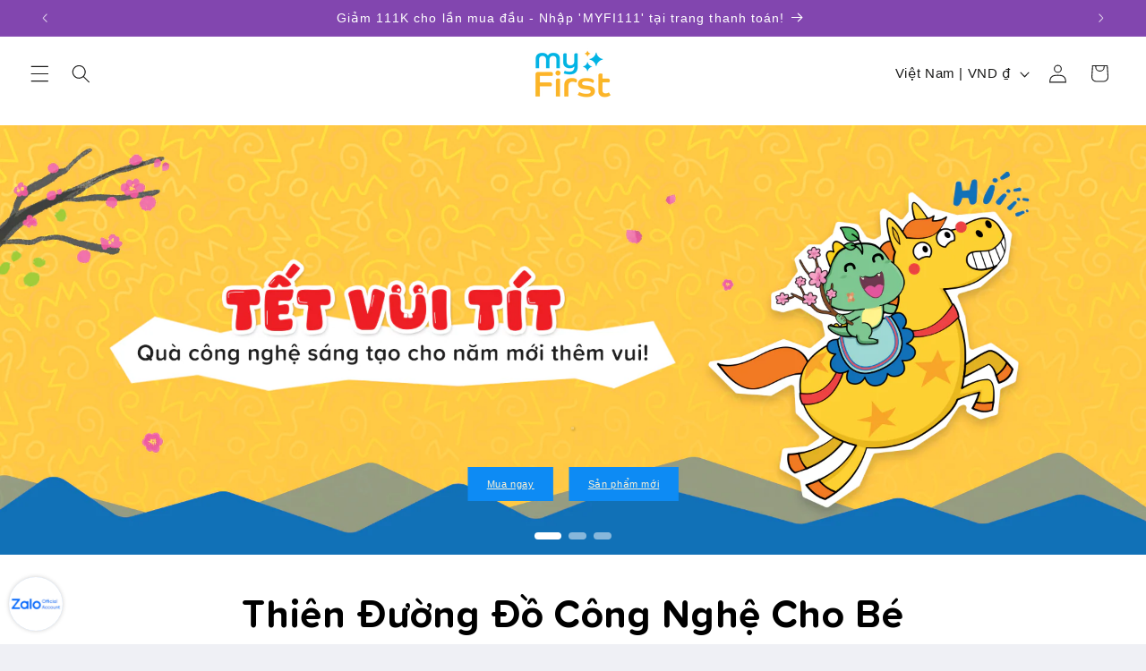

--- FILE ---
content_type: text/html; charset=utf-8
request_url: https://vn.myfirst.tech/
body_size: 60696
content:
<!doctype html>
<html class="js" lang="vi">
  <head>
    <meta charset="utf-8">
    <meta http-equiv="X-UA-Compatible" content="IE=edge">
    <meta name="viewport" content="width=device-width,initial-scale=1">
    <meta name="theme-color" content="">
    <link rel="canonical" href="https://vn.myfirst.tech/"><link rel="icon" type="image/png" href="//vn.myfirst.tech/cdn/shop/files/myFirst_Logo.png?crop=center&height=32&v=1683620787&width=32"><title>
      myFirst Vietnam
</title>

    

    

<meta property="og:site_name" content="myFirst Vietnam">
<meta property="og:url" content="https://vn.myfirst.tech/">
<meta property="og:title" content="myFirst Vietnam">
<meta property="og:type" content="website">
<meta property="og:description" content="myFirst Vietnam"><meta name="twitter:site" content="@@myfirstkidstech"><meta name="twitter:card" content="summary_large_image">
<meta name="twitter:title" content="myFirst Vietnam">
<meta name="twitter:description" content="myFirst Vietnam">


    <script src="//vn.myfirst.tech/cdn/shop/t/15/assets/constants.js?v=132983761750457495441765620283" defer="defer"></script>
    <script src="//vn.myfirst.tech/cdn/shop/t/15/assets/pubsub.js?v=25310214064522200911765620284" defer="defer"></script>
    <script src="//vn.myfirst.tech/cdn/shop/t/15/assets/global.js?v=7301445359237545521765620283" defer="defer"></script>
    <script src="//vn.myfirst.tech/cdn/shop/t/15/assets/details-disclosure.js?v=13653116266235556501765620283" defer="defer"></script>
    <script src="//vn.myfirst.tech/cdn/shop/t/15/assets/details-modal.js?v=25581673532751508451765620283" defer="defer"></script>
    <script src="//vn.myfirst.tech/cdn/shop/t/15/assets/search-form.js?v=133129549252120666541765620284" defer="defer"></script><script src="//vn.myfirst.tech/cdn/shop/t/15/assets/animations.js?v=88693664871331136111765620283" defer="defer"></script><script>window.performance && window.performance.mark && window.performance.mark('shopify.content_for_header.start');</script><meta name="google-site-verification" content="JzTSL2wN-3aW0jNCNEbzBLmP8zeePt7iaHDSmGvOQKc">
<meta id="shopify-digital-wallet" name="shopify-digital-wallet" content="/76353438003/digital_wallets/dialog">
<script async="async" src="/checkouts/internal/preloads.js?locale=vi-VN"></script>
<script id="shopify-features" type="application/json">{"accessToken":"98825abbbb27592fdc1110b1a2e6507c","betas":["rich-media-storefront-analytics"],"domain":"vn.myfirst.tech","predictiveSearch":true,"shopId":76353438003,"locale":"vi"}</script>
<script>var Shopify = Shopify || {};
Shopify.shop = "myfirst-vietnam.myshopify.com";
Shopify.locale = "vi";
Shopify.currency = {"active":"VND","rate":"1.0"};
Shopify.country = "VN";
Shopify.theme = {"name":"Updated copy of Refresh v 15.3.0 - VN New","id":183050338611,"schema_name":"Refresh","schema_version":"15.4.1","theme_store_id":1567,"role":"main"};
Shopify.theme.handle = "null";
Shopify.theme.style = {"id":null,"handle":null};
Shopify.cdnHost = "vn.myfirst.tech/cdn";
Shopify.routes = Shopify.routes || {};
Shopify.routes.root = "/";</script>
<script type="module">!function(o){(o.Shopify=o.Shopify||{}).modules=!0}(window);</script>
<script>!function(o){function n(){var o=[];function n(){o.push(Array.prototype.slice.apply(arguments))}return n.q=o,n}var t=o.Shopify=o.Shopify||{};t.loadFeatures=n(),t.autoloadFeatures=n()}(window);</script>
<script id="shop-js-analytics" type="application/json">{"pageType":"index"}</script>
<script defer="defer" async type="module" src="//vn.myfirst.tech/cdn/shopifycloud/shop-js/modules/v2/client.init-shop-cart-sync_BuIc9e2X.vi.esm.js"></script>
<script defer="defer" async type="module" src="//vn.myfirst.tech/cdn/shopifycloud/shop-js/modules/v2/chunk.common_CXdJ25pn.esm.js"></script>
<script defer="defer" async type="module" src="//vn.myfirst.tech/cdn/shopifycloud/shop-js/modules/v2/chunk.modal_D14xA1iF.esm.js"></script>
<script type="module">
  await import("//vn.myfirst.tech/cdn/shopifycloud/shop-js/modules/v2/client.init-shop-cart-sync_BuIc9e2X.vi.esm.js");
await import("//vn.myfirst.tech/cdn/shopifycloud/shop-js/modules/v2/chunk.common_CXdJ25pn.esm.js");
await import("//vn.myfirst.tech/cdn/shopifycloud/shop-js/modules/v2/chunk.modal_D14xA1iF.esm.js");

  window.Shopify.SignInWithShop?.initShopCartSync?.({"fedCMEnabled":true,"windoidEnabled":true});

</script>
<script>(function() {
  var isLoaded = false;
  function asyncLoad() {
    if (isLoaded) return;
    isLoaded = true;
    var urls = ["https:\/\/r3-t.trackedlink.net\/shopify\/ddgtag.js?shop=myfirst-vietnam.myshopify.com","https:\/\/script.pop-convert.com\/new-micro\/production.pc.min.js?unique_id=myfirst-vietnam.myshopify.com\u0026shop=myfirst-vietnam.myshopify.com","https:\/\/cdn.s3.pop-convert.com\/pcjs.production.min.js?unique_id=myfirst-vietnam.myshopify.com\u0026shop=myfirst-vietnam.myshopify.com","\/\/cdn.shopify.com\/proxy\/38d7518a501878501bd3f84e0f1c6f3f46a550f77a3c27499e36169b77537bed\/cdn.bogos.io\/script_tag\/secomapp.scripttag.js?shop=myfirst-vietnam.myshopify.com\u0026sp-cache-control=cHVibGljLCBtYXgtYWdlPTkwMA"];
    for (var i = 0; i < urls.length; i++) {
      var s = document.createElement('script');
      s.type = 'text/javascript';
      s.async = true;
      s.src = urls[i];
      var x = document.getElementsByTagName('script')[0];
      x.parentNode.insertBefore(s, x);
    }
  };
  if(window.attachEvent) {
    window.attachEvent('onload', asyncLoad);
  } else {
    window.addEventListener('load', asyncLoad, false);
  }
})();</script>
<script id="__st">var __st={"a":76353438003,"offset":25200,"reqid":"378d93e3-91ce-4c23-913e-6cb9128b2222-1769819783","pageurl":"vn.myfirst.tech\/","u":"09935fbfd6f1","p":"home"};</script>
<script>window.ShopifyPaypalV4VisibilityTracking = true;</script>
<script id="captcha-bootstrap">!function(){'use strict';const t='contact',e='account',n='new_comment',o=[[t,t],['blogs',n],['comments',n],[t,'customer']],c=[[e,'customer_login'],[e,'guest_login'],[e,'recover_customer_password'],[e,'create_customer']],r=t=>t.map((([t,e])=>`form[action*='/${t}']:not([data-nocaptcha='true']) input[name='form_type'][value='${e}']`)).join(','),a=t=>()=>t?[...document.querySelectorAll(t)].map((t=>t.form)):[];function s(){const t=[...o],e=r(t);return a(e)}const i='password',u='form_key',d=['recaptcha-v3-token','g-recaptcha-response','h-captcha-response',i],f=()=>{try{return window.sessionStorage}catch{return}},m='__shopify_v',_=t=>t.elements[u];function p(t,e,n=!1){try{const o=window.sessionStorage,c=JSON.parse(o.getItem(e)),{data:r}=function(t){const{data:e,action:n}=t;return t[m]||n?{data:e,action:n}:{data:t,action:n}}(c);for(const[e,n]of Object.entries(r))t.elements[e]&&(t.elements[e].value=n);n&&o.removeItem(e)}catch(o){console.error('form repopulation failed',{error:o})}}const l='form_type',E='cptcha';function T(t){t.dataset[E]=!0}const w=window,h=w.document,L='Shopify',v='ce_forms',y='captcha';let A=!1;((t,e)=>{const n=(g='f06e6c50-85a8-45c8-87d0-21a2b65856fe',I='https://cdn.shopify.com/shopifycloud/storefront-forms-hcaptcha/ce_storefront_forms_captcha_hcaptcha.v1.5.2.iife.js',D={infoText:'Được hCaptcha bảo vệ',privacyText:'Quyền riêng tư',termsText:'Điều khoản'},(t,e,n)=>{const o=w[L][v],c=o.bindForm;if(c)return c(t,g,e,D).then(n);var r;o.q.push([[t,g,e,D],n]),r=I,A||(h.body.append(Object.assign(h.createElement('script'),{id:'captcha-provider',async:!0,src:r})),A=!0)});var g,I,D;w[L]=w[L]||{},w[L][v]=w[L][v]||{},w[L][v].q=[],w[L][y]=w[L][y]||{},w[L][y].protect=function(t,e){n(t,void 0,e),T(t)},Object.freeze(w[L][y]),function(t,e,n,w,h,L){const[v,y,A,g]=function(t,e,n){const i=e?o:[],u=t?c:[],d=[...i,...u],f=r(d),m=r(i),_=r(d.filter((([t,e])=>n.includes(e))));return[a(f),a(m),a(_),s()]}(w,h,L),I=t=>{const e=t.target;return e instanceof HTMLFormElement?e:e&&e.form},D=t=>v().includes(t);t.addEventListener('submit',(t=>{const e=I(t);if(!e)return;const n=D(e)&&!e.dataset.hcaptchaBound&&!e.dataset.recaptchaBound,o=_(e),c=g().includes(e)&&(!o||!o.value);(n||c)&&t.preventDefault(),c&&!n&&(function(t){try{if(!f())return;!function(t){const e=f();if(!e)return;const n=_(t);if(!n)return;const o=n.value;o&&e.removeItem(o)}(t);const e=Array.from(Array(32),(()=>Math.random().toString(36)[2])).join('');!function(t,e){_(t)||t.append(Object.assign(document.createElement('input'),{type:'hidden',name:u})),t.elements[u].value=e}(t,e),function(t,e){const n=f();if(!n)return;const o=[...t.querySelectorAll(`input[type='${i}']`)].map((({name:t})=>t)),c=[...d,...o],r={};for(const[a,s]of new FormData(t).entries())c.includes(a)||(r[a]=s);n.setItem(e,JSON.stringify({[m]:1,action:t.action,data:r}))}(t,e)}catch(e){console.error('failed to persist form',e)}}(e),e.submit())}));const S=(t,e)=>{t&&!t.dataset[E]&&(n(t,e.some((e=>e===t))),T(t))};for(const o of['focusin','change'])t.addEventListener(o,(t=>{const e=I(t);D(e)&&S(e,y())}));const B=e.get('form_key'),M=e.get(l),P=B&&M;t.addEventListener('DOMContentLoaded',(()=>{const t=y();if(P)for(const e of t)e.elements[l].value===M&&p(e,B);[...new Set([...A(),...v().filter((t=>'true'===t.dataset.shopifyCaptcha))])].forEach((e=>S(e,t)))}))}(h,new URLSearchParams(w.location.search),n,t,e,['guest_login'])})(!0,!0)}();</script>
<script integrity="sha256-4kQ18oKyAcykRKYeNunJcIwy7WH5gtpwJnB7kiuLZ1E=" data-source-attribution="shopify.loadfeatures" defer="defer" src="//vn.myfirst.tech/cdn/shopifycloud/storefront/assets/storefront/load_feature-a0a9edcb.js" crossorigin="anonymous"></script>
<script data-source-attribution="shopify.dynamic_checkout.dynamic.init">var Shopify=Shopify||{};Shopify.PaymentButton=Shopify.PaymentButton||{isStorefrontPortableWallets:!0,init:function(){window.Shopify.PaymentButton.init=function(){};var t=document.createElement("script");t.src="https://vn.myfirst.tech/cdn/shopifycloud/portable-wallets/latest/portable-wallets.vi.js",t.type="module",document.head.appendChild(t)}};
</script>
<script data-source-attribution="shopify.dynamic_checkout.buyer_consent">
  function portableWalletsHideBuyerConsent(e){var t=document.getElementById("shopify-buyer-consent"),n=document.getElementById("shopify-subscription-policy-button");t&&n&&(t.classList.add("hidden"),t.setAttribute("aria-hidden","true"),n.removeEventListener("click",e))}function portableWalletsShowBuyerConsent(e){var t=document.getElementById("shopify-buyer-consent"),n=document.getElementById("shopify-subscription-policy-button");t&&n&&(t.classList.remove("hidden"),t.removeAttribute("aria-hidden"),n.addEventListener("click",e))}window.Shopify?.PaymentButton&&(window.Shopify.PaymentButton.hideBuyerConsent=portableWalletsHideBuyerConsent,window.Shopify.PaymentButton.showBuyerConsent=portableWalletsShowBuyerConsent);
</script>
<script data-source-attribution="shopify.dynamic_checkout.cart.bootstrap">document.addEventListener("DOMContentLoaded",(function(){function t(){return document.querySelector("shopify-accelerated-checkout-cart, shopify-accelerated-checkout")}if(t())Shopify.PaymentButton.init();else{new MutationObserver((function(e,n){t()&&(Shopify.PaymentButton.init(),n.disconnect())})).observe(document.body,{childList:!0,subtree:!0})}}));
</script>
<script id="sections-script" data-sections="header" defer="defer" src="//vn.myfirst.tech/cdn/shop/t/15/compiled_assets/scripts.js?v=3505"></script>
<script>window.performance && window.performance.mark && window.performance.mark('shopify.content_for_header.end');</script>


    <style data-shopify>
      
      
      
      
      

      
        :root,
        .color-scheme-1 {
          --color-background: 239,240,245;
        
          --gradient-background: #eff0f5;
        

        

        --color-foreground: 25,25,24;
        --color-background-contrast: 161,166,196;
        --color-shadow: 25,25,24;
        --color-button: 130,70,175;
        --color-button-text: 239,240,245;
        --color-secondary-button: 239,240,245;
        --color-secondary-button-text: 25,25,24;
        --color-link: 25,25,24;
        --color-badge-foreground: 25,25,24;
        --color-badge-background: 239,240,245;
        --color-badge-border: 25,25,24;
        --payment-terms-background-color: rgb(239 240 245);
      }
      
        
        .color-scheme-2 {
          --color-background: 255,255,255;
        
          --gradient-background: #ffffff;
        

        

        --color-foreground: 0,0,0;
        --color-background-contrast: 191,191,191;
        --color-shadow: 25,25,24;
        --color-button: 130,70,175;
        --color-button-text: 255,255,255;
        --color-secondary-button: 255,255,255;
        --color-secondary-button-text: 25,25,24;
        --color-link: 25,25,24;
        --color-badge-foreground: 0,0,0;
        --color-badge-background: 255,255,255;
        --color-badge-border: 0,0,0;
        --payment-terms-background-color: rgb(255 255 255);
      }
      
        
        .color-scheme-3 {
          --color-background: 130,70,175;
        
          --gradient-background: #8246af;
        

        

        --color-foreground: 255,255,255;
        --color-background-contrast: 62,34,84;
        --color-shadow: 0,0,0;
        --color-button: 255,255,255;
        --color-button-text: 255,255,255;
        --color-secondary-button: 130,70,175;
        --color-secondary-button-text: 130,70,175;
        --color-link: 130,70,175;
        --color-badge-foreground: 255,255,255;
        --color-badge-background: 130,70,175;
        --color-badge-border: 255,255,255;
        --payment-terms-background-color: rgb(130 70 175);
      }
      
        
        .color-scheme-4 {
          --color-background: 130,70,175;
        
          --gradient-background: #8246af;
        

        

        --color-foreground: 255,255,255;
        --color-background-contrast: 62,34,84;
        --color-shadow: 14,27,77;
        --color-button: 255,255,255;
        --color-button-text: 0,0,0;
        --color-secondary-button: 130,70,175;
        --color-secondary-button-text: 255,255,255;
        --color-link: 255,255,255;
        --color-badge-foreground: 255,255,255;
        --color-badge-background: 130,70,175;
        --color-badge-border: 255,255,255;
        --payment-terms-background-color: rgb(130 70 175);
      }
      
        
        .color-scheme-5 {
          --color-background: 0,0,0;
        
          --gradient-background: #000000;
        

        

        --color-foreground: 255,255,255;
        --color-background-contrast: 128,128,128;
        --color-shadow: 0,0,0;
        --color-button: 255,255,255;
        --color-button-text: 0,0,0;
        --color-secondary-button: 0,0,0;
        --color-secondary-button-text: 255,255,255;
        --color-link: 255,255,255;
        --color-badge-foreground: 255,255,255;
        --color-badge-background: 0,0,0;
        --color-badge-border: 255,255,255;
        --payment-terms-background-color: rgb(0 0 0);
      }
      
        
        .color-scheme-91918449-d1b5-47a8-9972-ae1af91cfbd5 {
          --color-background: 255,255,255;
        
          --gradient-background: #ffffff;
        

        

        --color-foreground: 25,25,24;
        --color-background-contrast: 191,191,191;
        --color-shadow: 0,0,0;
        --color-button: 138,18,224;
        --color-button-text: 130,70,175;
        --color-secondary-button: 255,255,255;
        --color-secondary-button-text: 130,70,175;
        --color-link: 130,70,175;
        --color-badge-foreground: 25,25,24;
        --color-badge-background: 255,255,255;
        --color-badge-border: 25,25,24;
        --payment-terms-background-color: rgb(255 255 255);
      }
      
        
        .color-scheme-b66416bf-12cd-4413-befa-21cbd83df351 {
          --color-background: 0,0,0;
        
          --gradient-background: rgba(0,0,0,0);
        

        

        --color-foreground: 25,25,24;
        --color-background-contrast: 128,128,128;
        --color-shadow: 25,25,24;
        --color-button: 130,70,175;
        --color-button-text: 255,255,255;
        --color-secondary-button: 0,0,0;
        --color-secondary-button-text: 25,25,24;
        --color-link: 25,25,24;
        --color-badge-foreground: 25,25,24;
        --color-badge-background: 0,0,0;
        --color-badge-border: 25,25,24;
        --payment-terms-background-color: rgb(0 0 0);
      }
      
        
        .color-scheme-bdb98ccc-6cb0-41a3-ba75-d994b72f1b0b {
          --color-background: ,,;
        
          --gradient-background: ;
        

        

        --color-foreground: 188,57,57;
        --color-background-contrast: ,,;
        --color-shadow: 255,255,255;
        --color-button: 188,57,57;
        --color-button-text: 255,255,255;
        --color-secondary-button: ,,;
        --color-secondary-button-text: 188,57,57;
        --color-link: 188,57,57;
        --color-badge-foreground: 188,57,57;
        --color-badge-background: ,,;
        --color-badge-border: 188,57,57;
        --payment-terms-background-color: rgb();
      }
      
        
        .color-scheme-e3d43140-da09-4d3b-95d3-05b102aa4316 {
          --color-background: 255,243,212;
        
          --gradient-background: #fff3d4;
        

        

        --color-foreground: 0,0,0;
        --color-background-contrast: 255,207,85;
        --color-shadow: 25,25,24;
        --color-button: 130,70,175;
        --color-button-text: 130,70,175;
        --color-secondary-button: 255,243,212;
        --color-secondary-button-text: 25,25,24;
        --color-link: 25,25,24;
        --color-badge-foreground: 0,0,0;
        --color-badge-background: 255,243,212;
        --color-badge-border: 0,0,0;
        --payment-terms-background-color: rgb(255 243 212);
      }
      
        
        .color-scheme-c0d5a64a-afb7-4448-bedf-e62d6ce1f546 {
          --color-background: 255,254,246;
        
          --gradient-background: #fffef6;
        

        

        --color-foreground: 25,25,24;
        --color-background-contrast: 255,240,119;
        --color-shadow: 25,25,24;
        --color-button: 130,70,175;
        --color-button-text: 239,240,245;
        --color-secondary-button: 255,254,246;
        --color-secondary-button-text: 25,25,24;
        --color-link: 25,25,24;
        --color-badge-foreground: 25,25,24;
        --color-badge-background: 255,254,246;
        --color-badge-border: 25,25,24;
        --payment-terms-background-color: rgb(255 254 246);
      }
      
        
        .color-scheme-2d732938-babf-444c-80f8-7552a9274cf0 {
          --color-background: 239,240,245;
        
          --gradient-background: linear-gradient(144deg, rgba(255, 211, 226, 1), rgba(140, 10, 238, 1) 100%);
        

        

        --color-foreground: 255,255,255;
        --color-background-contrast: 161,166,196;
        --color-shadow: 255,255,255;
        --color-button: 130,70,175;
        --color-button-text: 255,254,246;
        --color-secondary-button: 239,240,245;
        --color-secondary-button-text: 255,255,255;
        --color-link: 255,255,255;
        --color-badge-foreground: 255,255,255;
        --color-badge-background: 239,240,245;
        --color-badge-border: 255,255,255;
        --payment-terms-background-color: rgb(239 240 245);
      }
      
        
        .color-scheme-e0021bd3-2ea1-4818-a4ca-3d10dfb73c98 {
          --color-background: 239,240,245;
        
          --gradient-background: #eff0f5;
        

        

        --color-foreground: 25,25,24;
        --color-background-contrast: 161,166,196;
        --color-shadow: 25,25,24;
        --color-button: 130,70,175;
        --color-button-text: 239,240,245;
        --color-secondary-button: 239,240,245;
        --color-secondary-button-text: 25,25,24;
        --color-link: 25,25,24;
        --color-badge-foreground: 25,25,24;
        --color-badge-background: 239,240,245;
        --color-badge-border: 25,25,24;
        --payment-terms-background-color: rgb(239 240 245);
      }
      

      body, .color-scheme-1, .color-scheme-2, .color-scheme-3, .color-scheme-4, .color-scheme-5, .color-scheme-91918449-d1b5-47a8-9972-ae1af91cfbd5, .color-scheme-b66416bf-12cd-4413-befa-21cbd83df351, .color-scheme-bdb98ccc-6cb0-41a3-ba75-d994b72f1b0b, .color-scheme-e3d43140-da09-4d3b-95d3-05b102aa4316, .color-scheme-c0d5a64a-afb7-4448-bedf-e62d6ce1f546, .color-scheme-2d732938-babf-444c-80f8-7552a9274cf0, .color-scheme-e0021bd3-2ea1-4818-a4ca-3d10dfb73c98 {
        color: rgba(var(--color-foreground), 0.75);
        background-color: rgb(var(--color-background));
      }

      :root {
        --font-body-family: "system_ui", -apple-system, 'Segoe UI', Roboto, 'Helvetica Neue', 'Noto Sans', 'Liberation Sans', Arial, sans-serif, 'Apple Color Emoji', 'Segoe UI Emoji', 'Segoe UI Symbol', 'Noto Color Emoji';
        --font-body-style: normal;
        --font-body-weight: 400;
        --font-body-weight-bold: 700;

        --font-heading-family: "system_ui", -apple-system, 'Segoe UI', Roboto, 'Helvetica Neue', 'Noto Sans', 'Liberation Sans', Arial, sans-serif, 'Apple Color Emoji', 'Segoe UI Emoji', 'Segoe UI Symbol', 'Noto Color Emoji';
        --font-heading-style: normal;
        --font-heading-weight: 400;

        --font-body-scale: 1.05;
        --font-heading-scale: 1.0476190476190477;

        --media-padding: px;
        --media-border-opacity: 0.1;
        --media-border-width: 0px;
        --media-radius: 20px;
        --media-shadow-opacity: 0.0;
        --media-shadow-horizontal-offset: 0px;
        --media-shadow-vertical-offset: 4px;
        --media-shadow-blur-radius: 5px;
        --media-shadow-visible: 0;

        --page-width: 120rem;
        --page-width-margin: 0rem;

        --product-card-image-padding: 1.6rem;
        --product-card-corner-radius: 1.8rem;
        --product-card-text-alignment: center;
        --product-card-border-width: 0.0rem;
        --product-card-border-opacity: 1.0;
        --product-card-shadow-opacity: 0.0;
        --product-card-shadow-visible: 0;
        --product-card-shadow-horizontal-offset: 0.0rem;
        --product-card-shadow-vertical-offset: 0.4rem;
        --product-card-shadow-blur-radius: 0.5rem;

        --collection-card-image-padding: 1.6rem;
        --collection-card-corner-radius: 1.8rem;
        --collection-card-text-alignment: left;
        --collection-card-border-width: 0.0rem;
        --collection-card-border-opacity: 1.0;
        --collection-card-shadow-opacity: 0.0;
        --collection-card-shadow-visible: 0;
        --collection-card-shadow-horizontal-offset: 0.0rem;
        --collection-card-shadow-vertical-offset: 0.4rem;
        --collection-card-shadow-blur-radius: 0.5rem;

        --blog-card-image-padding: 1.6rem;
        --blog-card-corner-radius: 1.8rem;
        --blog-card-text-alignment: left;
        --blog-card-border-width: 0.0rem;
        --blog-card-border-opacity: 1.0;
        --blog-card-shadow-opacity: 0.0;
        --blog-card-shadow-visible: 0;
        --blog-card-shadow-horizontal-offset: 0.0rem;
        --blog-card-shadow-vertical-offset: 0.4rem;
        --blog-card-shadow-blur-radius: 0.5rem;

        --badge-corner-radius: 0.0rem;

        --popup-border-width: 1px;
        --popup-border-opacity: 0.1;
        --popup-corner-radius: 18px;
        --popup-shadow-opacity: 0.0;
        --popup-shadow-horizontal-offset: 0px;
        --popup-shadow-vertical-offset: 4px;
        --popup-shadow-blur-radius: 5px;

        --drawer-border-width: 0px;
        --drawer-border-opacity: 0.1;
        --drawer-shadow-opacity: 0.0;
        --drawer-shadow-horizontal-offset: 0px;
        --drawer-shadow-vertical-offset: 4px;
        --drawer-shadow-blur-radius: 5px;

        --spacing-sections-desktop: 0px;
        --spacing-sections-mobile: 0px;

        --grid-desktop-vertical-spacing: 28px;
        --grid-desktop-horizontal-spacing: 4px;
        --grid-mobile-vertical-spacing: 14px;
        --grid-mobile-horizontal-spacing: 2px;

        --text-boxes-border-opacity: 0.1;
        --text-boxes-border-width: 0px;
        --text-boxes-radius: 20px;
        --text-boxes-shadow-opacity: 0.0;
        --text-boxes-shadow-visible: 0;
        --text-boxes-shadow-horizontal-offset: 0px;
        --text-boxes-shadow-vertical-offset: 4px;
        --text-boxes-shadow-blur-radius: 5px;

        --buttons-radius: 40px;
        --buttons-radius-outset: 40px;
        --buttons-border-width: 0px;
        --buttons-border-opacity: 1.0;
        --buttons-shadow-opacity: 0.0;
        --buttons-shadow-visible: 0;
        --buttons-shadow-horizontal-offset: 0px;
        --buttons-shadow-vertical-offset: 4px;
        --buttons-shadow-blur-radius: 5px;
        --buttons-border-offset: 0.3px;

        --inputs-radius: 26px;
        --inputs-border-width: 1px;
        --inputs-border-opacity: 0.55;
        --inputs-shadow-opacity: 0.0;
        --inputs-shadow-horizontal-offset: 0px;
        --inputs-margin-offset: 0px;
        --inputs-shadow-vertical-offset: 2px;
        --inputs-shadow-blur-radius: 5px;
        --inputs-radius-outset: 27px;

        --variant-pills-radius: 40px;
        --variant-pills-border-width: 1px;
        --variant-pills-border-opacity: 0.55;
        --variant-pills-shadow-opacity: 0.0;
        --variant-pills-shadow-horizontal-offset: 0px;
        --variant-pills-shadow-vertical-offset: 4px;
        --variant-pills-shadow-blur-radius: 5px;
      }

      *,
      *::before,
      *::after {
        box-sizing: inherit;
      }

      html {
        box-sizing: border-box;
        font-size: calc(var(--font-body-scale) * 62.5%);
        height: 100%;
      }

      body {
        display: grid;
        grid-template-rows: auto auto 1fr auto;
        grid-template-columns: 100%;
        min-height: 100%;
        margin: 0;
        font-size: 1.5rem;
        letter-spacing: 0.06rem;
        line-height: calc(1 + 0.8 / var(--font-body-scale));
        font-family: var(--font-body-family);
        font-style: var(--font-body-style);
        font-weight: var(--font-body-weight);
      }

      @media screen and (min-width: 750px) {
        body {
          font-size: 1.6rem;
        }
      }
    </style>

    <link href="//vn.myfirst.tech/cdn/shop/t/15/assets/base.css?v=163581460771882001661765620297" rel="stylesheet" type="text/css" media="all" />
    <link rel="stylesheet" href="//vn.myfirst.tech/cdn/shop/t/15/assets/component-cart-items.css?v=13033300910818915211765620283" media="print" onload="this.media='all'"><link href="//vn.myfirst.tech/cdn/shop/t/15/assets/component-cart-drawer.css?v=39223250576183958541765620283" rel="stylesheet" type="text/css" media="all" />
      <link href="//vn.myfirst.tech/cdn/shop/t/15/assets/component-cart.css?v=164708765130180853531765620283" rel="stylesheet" type="text/css" media="all" />
      <link href="//vn.myfirst.tech/cdn/shop/t/15/assets/component-totals.css?v=15906652033866631521765620283" rel="stylesheet" type="text/css" media="all" />
      <link href="//vn.myfirst.tech/cdn/shop/t/15/assets/component-price.css?v=47596247576480123001765620283" rel="stylesheet" type="text/css" media="all" />
      <link href="//vn.myfirst.tech/cdn/shop/t/15/assets/component-discounts.css?v=152760482443307489271765620283" rel="stylesheet" type="text/css" media="all" />
<link href="//vn.myfirst.tech/cdn/shop/t/15/assets/component-localization-form.css?v=170315343355214948141765620283" rel="stylesheet" type="text/css" media="all" />
      <script src="//vn.myfirst.tech/cdn/shop/t/15/assets/localization-form.js?v=144176611646395275351765620284" defer="defer"></script><link
        rel="stylesheet"
        href="//vn.myfirst.tech/cdn/shop/t/15/assets/component-predictive-search.css?v=118923337488134913561765620283"
        media="print"
        onload="this.media='all'"
      ><script>
      if (Shopify.designMode) {
        document.documentElement.classList.add('shopify-design-mode');
      }
    </script>
  <!-- BEGIN app block: shopify://apps/gempages-builder/blocks/embed-gp-script-head/20b379d4-1b20-474c-a6ca-665c331919f3 -->














<!-- END app block --><!-- BEGIN app block: shopify://apps/pumper-bundles/blocks/app-embed/0856870d-2aca-4b1e-a662-cf1797f61270 --><meta name="format-detection" content="telephone=no">



<!-- END app block --><!-- BEGIN app block: shopify://apps/judge-me-reviews/blocks/judgeme_core/61ccd3b1-a9f2-4160-9fe9-4fec8413e5d8 --><!-- Start of Judge.me Core -->






<link rel="dns-prefetch" href="https://cdnwidget.judge.me">
<link rel="dns-prefetch" href="https://cdn.judge.me">
<link rel="dns-prefetch" href="https://cdn1.judge.me">
<link rel="dns-prefetch" href="https://api.judge.me">

<script data-cfasync='false' class='jdgm-settings-script'>window.jdgmSettings={"pagination":5,"disable_web_reviews":false,"badge_no_review_text":"Không có đánh giá","badge_n_reviews_text":"{{ n }} đánh giá","hide_badge_preview_if_no_reviews":true,"badge_hide_text":false,"enforce_center_preview_badge":false,"widget_title":"Đánh giá của Khách hàng","widget_open_form_text":"Viết đánh giá","widget_close_form_text":"Hủy đánh giá","widget_refresh_page_text":"Làm mới trang","widget_summary_text":"Dựa trên {{ number_of_reviews }} đánh giá","widget_no_review_text":"Hãy là người đầu tiên viết đánh giá","widget_name_field_text":"Tên hiển thị","widget_verified_name_field_text":"Tên Đã xác minh (công khai)","widget_name_placeholder_text":"Tên hiển thị","widget_required_field_error_text":"Trường này là bắt buộc.","widget_email_field_text":"Địa chỉ email","widget_verified_email_field_text":"Email Đã xác minh (riêng tư, không thể chỉnh sửa)","widget_email_placeholder_text":"Địa chỉ email của bạn","widget_email_field_error_text":"Vui lòng nhập địa chỉ email hợp lệ.","widget_rating_field_text":"Đánh giá","widget_review_title_field_text":"Tiêu đề Đánh giá","widget_review_title_placeholder_text":"Đặt tiêu đề cho đánh giá của bạn","widget_review_body_field_text":"Nội dung đánh giá","widget_review_body_placeholder_text":"Bắt đầu viết ở đây...","widget_pictures_field_text":"Hình ảnh/Video (tùy chọn)","widget_submit_review_text":"Gửi Đánh giá","widget_submit_verified_review_text":"Gửi Đánh giá Đã xác minh","widget_submit_success_msg_with_auto_publish":"Cảm ơn bạn! Vui lòng làm mới trang sau vài phút để xem đánh giá của bạn. Bạn có thể xóa hoặc chỉnh sửa đánh giá của mình bằng cách đăng nhập vào \u003ca href='https://judge.me/login' target='_blank' rel='nofollow noopener'\u003eJudge.me\u003c/a\u003e","widget_submit_success_msg_no_auto_publish":"Cảm ơn bạn! Đánh giá của bạn sẽ được công bố ngay khi được quản trị viên cửa hàng phê duyệt. Bạn có thể xóa hoặc chỉnh sửa đánh giá của mình bằng cách đăng nhập vào \u003ca href='https://judge.me/login' target='_blank' rel='nofollow noopener'\u003eJudge.me\u003c/a\u003e","widget_show_default_reviews_out_of_total_text":"Hiển thị {{ n_reviews_shown }} trong tổng số {{ n_reviews }} đánh giá.","widget_show_all_link_text":"Hiển thị tất cả","widget_show_less_link_text":"Hiển thị ít hơn","widget_author_said_text":"{{ reviewer_name }} đã nói:","widget_days_text":"{{ n }} ngày trước","widget_weeks_text":"{{ n }} tuần trước","widget_months_text":"{{ n }} tháng trước","widget_years_text":"{{ n }} năm trước","widget_yesterday_text":"Hôm qua","widget_today_text":"Hôm nay","widget_replied_text":"\u003e\u003e {{ shop_name }} đã trả lời:","widget_read_more_text":"Đọc thêm","widget_reviewer_name_as_initial":"","widget_rating_filter_color":"#fbcd0a","widget_rating_filter_see_all_text":"Xem tất cả đánh giá","widget_sorting_most_recent_text":"Gần đây nhất","widget_sorting_highest_rating_text":"Đánh giá cao nhất","widget_sorting_lowest_rating_text":"Đánh giá thấp nhất","widget_sorting_with_pictures_text":"Chỉ Hình ảnh","widget_sorting_most_helpful_text":"Hữu ích nhất","widget_open_question_form_text":"Đặt câu hỏi","widget_reviews_subtab_text":"Đánh giá","widget_questions_subtab_text":"Câu hỏi","widget_question_label_text":"Câu hỏi","widget_answer_label_text":"Trả lời","widget_question_placeholder_text":"Viết câu hỏi của bạn tại đây","widget_submit_question_text":"Gửi Câu hỏi","widget_question_submit_success_text":"Cảm ơn bạn đã đặt câu hỏi! Chúng tôi sẽ thông báo cho bạn khi câu hỏi được trả lời.","verified_badge_text":"Đã xác minh","verified_badge_bg_color":"","verified_badge_text_color":"","verified_badge_placement":"left-of-reviewer-name","widget_review_max_height":"","widget_hide_border":false,"widget_social_share":false,"widget_thumb":false,"widget_review_location_show":false,"widget_location_format":"","all_reviews_include_out_of_store_products":true,"all_reviews_out_of_store_text":"(ngoài cửa hàng)","all_reviews_pagination":100,"all_reviews_product_name_prefix_text":"về","enable_review_pictures":true,"enable_question_anwser":false,"widget_theme":"default","review_date_format":"mm/dd/yyyy","default_sort_method":"most-recent","widget_product_reviews_subtab_text":"Đánh giá Sản phẩm","widget_shop_reviews_subtab_text":"Đánh giá Cửa hàng","widget_other_products_reviews_text":"Đánh giá cho các sản phẩm khác","widget_store_reviews_subtab_text":"Đánh giá cửa hàng","widget_no_store_reviews_text":"Cửa hàng này chưa có đánh giá","widget_web_restriction_product_reviews_text":"Sản phẩm này chưa có đánh giá","widget_no_items_text":"Không tìm thấy sản phẩm","widget_show_more_text":"Hiển thị thêm","widget_write_a_store_review_text":"Viết Đánh giá Cửa hàng","widget_other_languages_heading":"Đánh giá bằng Ngôn ngữ Khác","widget_translate_review_text":"Dịch đánh giá sang {{ language }}","widget_translating_review_text":"Đang dịch...","widget_show_original_translation_text":"Hiển thị bản gốc ({{ language }})","widget_translate_review_failed_text":"Không thể dịch đánh giá.","widget_translate_review_retry_text":"Thử lại","widget_translate_review_try_again_later_text":"Thử lại sau","show_product_url_for_grouped_product":false,"widget_sorting_pictures_first_text":"Hình ảnh đầu tiên","show_pictures_on_all_rev_page_mobile":false,"show_pictures_on_all_rev_page_desktop":false,"floating_tab_hide_mobile_install_preference":false,"floating_tab_button_name":"★ Đánh giá","floating_tab_title":"Để khách hàng nói thay chúng tôi","floating_tab_button_color":"","floating_tab_button_background_color":"","floating_tab_url":"","floating_tab_url_enabled":false,"floating_tab_tab_style":"text","all_reviews_text_badge_text":"Khách hàng đánh giá chúng tôi {{ shop.metafields.judgeme.all_reviews_rating | round: 1 }}/5 dựa trên {{ shop.metafields.judgeme.all_reviews_count }} đánh giá.","all_reviews_text_badge_text_branded_style":"{{ shop.metafields.judgeme.all_reviews_rating | round: 1 }} trên 5 sao dựa trên {{ shop.metafields.judgeme.all_reviews_count }} đánh giá","is_all_reviews_text_badge_a_link":false,"show_stars_for_all_reviews_text_badge":false,"all_reviews_text_badge_url":"","all_reviews_text_style":"branded","all_reviews_text_color_style":"judgeme_brand_color","all_reviews_text_color":"#108474","all_reviews_text_show_jm_brand":true,"featured_carousel_show_header":true,"featured_carousel_title":"Để khách hàng nói thay chúng tôi","testimonials_carousel_title":"Khách hàng đang nói","videos_carousel_title":"Những câu chuyện thực tế của khách hàng","cards_carousel_title":"Khách hàng đang nói","featured_carousel_count_text":"từ {{ n }} đánh giá","featured_carousel_add_link_to_all_reviews_page":false,"featured_carousel_url":"","featured_carousel_show_images":true,"featured_carousel_autoslide_interval":5,"featured_carousel_arrows_on_the_sides":false,"featured_carousel_height":250,"featured_carousel_width":80,"featured_carousel_image_size":0,"featured_carousel_image_height":250,"featured_carousel_arrow_color":"#eeeeee","verified_count_badge_style":"branded","verified_count_badge_orientation":"horizontal","verified_count_badge_color_style":"judgeme_brand_color","verified_count_badge_color":"#108474","is_verified_count_badge_a_link":false,"verified_count_badge_url":"","verified_count_badge_show_jm_brand":true,"widget_rating_preset_default":5,"widget_first_sub_tab":"product-reviews","widget_show_histogram":true,"widget_histogram_use_custom_color":false,"widget_pagination_use_custom_color":false,"widget_star_use_custom_color":false,"widget_verified_badge_use_custom_color":false,"widget_write_review_use_custom_color":false,"picture_reminder_submit_button":"Upload Pictures","enable_review_videos":false,"mute_video_by_default":false,"widget_sorting_videos_first_text":"Video đầu tiên","widget_review_pending_text":"Đang chờ xử lý","featured_carousel_items_for_large_screen":3,"social_share_options_order":"Facebook,Twitter","remove_microdata_snippet":true,"disable_json_ld":false,"enable_json_ld_products":false,"preview_badge_show_question_text":false,"preview_badge_no_question_text":"Không có câu hỏi","preview_badge_n_question_text":"{{ number_of_questions }} câu hỏi","qa_badge_show_icon":false,"qa_badge_position":"same-row","remove_judgeme_branding":false,"widget_add_search_bar":false,"widget_search_bar_placeholder":"Tìm kiếm","widget_sorting_verified_only_text":"Chỉ đã xác minh","featured_carousel_theme":"default","featured_carousel_show_rating":true,"featured_carousel_show_title":true,"featured_carousel_show_body":true,"featured_carousel_show_date":false,"featured_carousel_show_reviewer":true,"featured_carousel_show_product":false,"featured_carousel_header_background_color":"#108474","featured_carousel_header_text_color":"#ffffff","featured_carousel_name_product_separator":"reviewed","featured_carousel_full_star_background":"#108474","featured_carousel_empty_star_background":"#dadada","featured_carousel_vertical_theme_background":"#f9fafb","featured_carousel_verified_badge_enable":true,"featured_carousel_verified_badge_color":"#108474","featured_carousel_border_style":"round","featured_carousel_review_line_length_limit":3,"featured_carousel_more_reviews_button_text":"Đọc thêm đánh giá","featured_carousel_view_product_button_text":"Xem sản phẩm","all_reviews_page_load_reviews_on":"scroll","all_reviews_page_load_more_text":"Tải thêm Đánh giá","disable_fb_tab_reviews":false,"enable_ajax_cdn_cache":false,"widget_advanced_speed_features":5,"widget_public_name_text":"hiển thị công khai như","default_reviewer_name":"John Smith","default_reviewer_name_has_non_latin":true,"widget_reviewer_anonymous":"Ẩn danh","medals_widget_title":"Huy chương Đánh giá Judge.me","medals_widget_background_color":"#f9fafb","medals_widget_position":"footer_all_pages","medals_widget_border_color":"#f9fafb","medals_widget_verified_text_position":"left","medals_widget_use_monochromatic_version":false,"medals_widget_elements_color":"#108474","show_reviewer_avatar":true,"widget_invalid_yt_video_url_error_text":"Không phải URL video YouTube","widget_max_length_field_error_text":"Vui lòng nhập không quá {0} ký tự.","widget_show_country_flag":false,"widget_show_collected_via_shop_app":true,"widget_verified_by_shop_badge_style":"light","widget_verified_by_shop_text":"Đã xác minh bởi Cửa hàng","widget_show_photo_gallery":true,"widget_load_with_code_splitting":true,"widget_ugc_install_preference":false,"widget_ugc_title":"Được tạo bởi chúng tôi, Được chia sẻ bởi bạn","widget_ugc_subtitle":"Gắn thẻ chúng tôi để thấy hình ảnh của bạn xuất hiện trên trang của chúng tôi","widget_ugc_arrows_color":"#ffffff","widget_ugc_primary_button_text":"Mua Ngay","widget_ugc_primary_button_background_color":"#108474","widget_ugc_primary_button_text_color":"#ffffff","widget_ugc_primary_button_border_width":"0","widget_ugc_primary_button_border_style":"none","widget_ugc_primary_button_border_color":"#108474","widget_ugc_primary_button_border_radius":"25","widget_ugc_secondary_button_text":"Tải Thêm","widget_ugc_secondary_button_background_color":"#ffffff","widget_ugc_secondary_button_text_color":"#108474","widget_ugc_secondary_button_border_width":"2","widget_ugc_secondary_button_border_style":"solid","widget_ugc_secondary_button_border_color":"#108474","widget_ugc_secondary_button_border_radius":"25","widget_ugc_reviews_button_text":"Xem Đánh giá","widget_ugc_reviews_button_background_color":"#ffffff","widget_ugc_reviews_button_text_color":"#108474","widget_ugc_reviews_button_border_width":"2","widget_ugc_reviews_button_border_style":"solid","widget_ugc_reviews_button_border_color":"#108474","widget_ugc_reviews_button_border_radius":"25","widget_ugc_reviews_button_link_to":"judgeme-reviews-page","widget_ugc_show_post_date":true,"widget_ugc_max_width":"800","widget_rating_metafield_value_type":true,"widget_primary_color":"#108474","widget_enable_secondary_color":true,"widget_secondary_color":"#FFFFFF","widget_summary_average_rating_text":"{{ average_rating }} trên 5","widget_media_grid_title":"Ảnh \u0026 video của khách hàng","widget_media_grid_see_more_text":"Xem thêm","widget_round_style":false,"widget_show_product_medals":true,"widget_verified_by_judgeme_text":"Đã xác minh bởi Judge.me","widget_show_store_medals":true,"widget_verified_by_judgeme_text_in_store_medals":"Đã xác minh bởi Judge.me","widget_media_field_exceed_quantity_message":"Xin lỗi, chúng tôi chỉ có thể chấp nhận {{ max_media }} cho một đánh giá.","widget_media_field_exceed_limit_message":"{{ file_name }} quá lớn, vui lòng chọn {{ media_type }} nhỏ hơn {{ size_limit }}MB.","widget_review_submitted_text":"Đã Gửi Đánh giá!","widget_question_submitted_text":"Đã Gửi Câu hỏi!","widget_close_form_text_question":"Hủy","widget_write_your_answer_here_text":"Viết câu trả lời của bạn tại đây","widget_enabled_branded_link":true,"widget_show_collected_by_judgeme":true,"widget_reviewer_name_color":"","widget_write_review_text_color":"","widget_write_review_bg_color":"","widget_collected_by_judgeme_text":"được thu thập bởi Judge.me","widget_pagination_type":"standard","widget_load_more_text":"Tải Thêm","widget_load_more_color":"#108474","widget_full_review_text":"Xem Đánh giá Đầy đủ","widget_read_more_reviews_text":"Đọc Thêm Đánh giá","widget_read_questions_text":"Đọc Câu hỏi","widget_questions_and_answers_text":"Hỏi \u0026 Đáp","widget_verified_by_text":"Được xác minh bởi","widget_verified_text":"Đã xác minh","widget_number_of_reviews_text":"{{ number_of_reviews }} đánh giá","widget_back_button_text":"Quay lại","widget_next_button_text":"Tiếp theo","widget_custom_forms_filter_button":"Bộ lọc","custom_forms_style":"horizontal","widget_show_review_information":false,"how_reviews_are_collected":"Làm thế nào đánh giá được thu thập?","widget_show_review_keywords":false,"widget_gdpr_statement":"Cách chúng tôi sử dụng dữ liệu của bạn: Chúng tôi sẽ chỉ liên hệ với bạn về đánh giá bạn đã để lại, và chỉ khi cần thiết. Bằng cách gửi đánh giá của bạn, bạn đồng ý với \u003ca href='https://judge.me/terms' target='_blank' rel='nofollow noopener'\u003eđiều khoản\u003c/a\u003e, \u003ca href='https://judge.me/privacy' target='_blank' rel='nofollow noopener'\u003equyền riêng tư\u003c/a\u003e và các chính sách \u003ca href='https://judge.me/content-policy' target='_blank' rel='nofollow noopener'\u003enội dung\u003c/a\u003e của Judge.me.","widget_multilingual_sorting_enabled":false,"widget_translate_review_content_enabled":false,"widget_translate_review_content_method":"manual","popup_widget_review_selection":"automatically_with_pictures","popup_widget_round_border_style":true,"popup_widget_show_title":true,"popup_widget_show_body":true,"popup_widget_show_reviewer":false,"popup_widget_show_product":true,"popup_widget_show_pictures":true,"popup_widget_use_review_picture":true,"popup_widget_show_on_home_page":true,"popup_widget_show_on_product_page":true,"popup_widget_show_on_collection_page":true,"popup_widget_show_on_cart_page":true,"popup_widget_position":"bottom_left","popup_widget_first_review_delay":5,"popup_widget_duration":5,"popup_widget_interval":5,"popup_widget_review_count":5,"popup_widget_hide_on_mobile":true,"review_snippet_widget_round_border_style":true,"review_snippet_widget_card_color":"#FFFFFF","review_snippet_widget_slider_arrows_background_color":"#FFFFFF","review_snippet_widget_slider_arrows_color":"#000000","review_snippet_widget_star_color":"#108474","show_product_variant":false,"all_reviews_product_variant_label_text":"Biến thể: ","widget_show_verified_branding":true,"widget_ai_summary_title":"Khách hàng nói","widget_ai_summary_disclaimer":"Tóm tắt đánh giá được hỗ trợ bởi AI dựa trên đánh giá gần đây của khách hàng","widget_show_ai_summary":false,"widget_show_ai_summary_bg":false,"widget_show_review_title_input":true,"redirect_reviewers_invited_via_email":"external_form","request_store_review_after_product_review":false,"request_review_other_products_in_order":false,"review_form_color_scheme":"default","review_form_corner_style":"square","review_form_star_color":{},"review_form_text_color":"#333333","review_form_background_color":"#ffffff","review_form_field_background_color":"#fafafa","review_form_button_color":{},"review_form_button_text_color":"#ffffff","review_form_modal_overlay_color":"#000000","review_content_screen_title_text":"Bạn đánh giá sản phẩm này như thế nào?","review_content_introduction_text":"Chúng tôi rất vui nếu bạn chia sẻ một chút về trải nghiệm của mình.","store_review_form_title_text":"Bạn đánh giá cửa hàng này như thế nào?","store_review_form_introduction_text":"Chúng tôi rất vui nếu bạn chia sẻ một chút về trải nghiệm của mình.","show_review_guidance_text":true,"one_star_review_guidance_text":"Kém","five_star_review_guidance_text":"Tuyệt vời","customer_information_screen_title_text":"Về bạn","customer_information_introduction_text":"Vui lòng cho chúng tôi biết thêm về bạn.","custom_questions_screen_title_text":"Trải nghiệm của bạn chi tiết hơn","custom_questions_introduction_text":"Dưới đây là một số câu hỏi để giúp chúng tôi hiểu rõ hơn về trải nghiệm của bạn.","review_submitted_screen_title_text":"Cảm ơn đánh giá của bạn!","review_submitted_screen_thank_you_text":"Chúng tôi đang xử lý và nó sẽ xuất hiện trên cửa hàng sớm.","review_submitted_screen_email_verification_text":"Vui lòng xác nhận email của bạn bằng cách nhấp vào liên kết chúng tôi vừa gửi cho bạn. Điều này giúp chúng tôi giữ cho các đánh giá được xác thực.","review_submitted_request_store_review_text":"Bạn có muốn chia sẻ kinh nghiệm mua sắm với chúng tôi không?","review_submitted_review_other_products_text":"Bạn có muốn đánh giá những sản phẩm này không?","store_review_screen_title_text":"Bạn có muốn chia sẻ trải nghiệm mua sắm với chúng tôi không?","store_review_introduction_text":"Chúng tôi đánh giá cao phản hồi của bạn. Vui lòng chia sẻ bất kỳ ý tưởng hoặc đề xuất nào bạn có.","reviewer_media_screen_title_picture_text":"Chia sẻ ảnh","reviewer_media_introduction_picture_text":"Tải ảnh lên để hỗ trợ đánh giá của bạn.","reviewer_media_screen_title_video_text":"Chia sẻ video","reviewer_media_introduction_video_text":"Tải video lên để hỗ trợ đánh giá của bạn.","reviewer_media_screen_title_picture_or_video_text":"Chia sẻ ảnh hoặc video","reviewer_media_introduction_picture_or_video_text":"Tải ảnh hoặc video lên để hỗ trợ đánh giá của bạn.","reviewer_media_youtube_url_text":"Dán URL Youtube của bạn vào đây","advanced_settings_next_step_button_text":"Tiếp","advanced_settings_close_review_button_text":"Đóng","modal_write_review_flow":false,"write_review_flow_required_text":"Bắt buộc","write_review_flow_privacy_message_text":"Chúng tôi cảm kích sự riêng tư của bạn.","write_review_flow_anonymous_text":"Đánh giá ẩn danh","write_review_flow_visibility_text":"Điều này sẽ không hiển thị cho khách hàng khác.","write_review_flow_multiple_selection_help_text":"Chọn bao nhiêu tùy thích","write_review_flow_single_selection_help_text":"Chọn một tùy chọn","write_review_flow_required_field_error_text":"Trường này là bắt buộc","write_review_flow_invalid_email_error_text":"Vui lòng nhập địa chỉ email hợp lệ","write_review_flow_max_length_error_text":"Tối đa {{ max_length }} ký tự.","write_review_flow_media_upload_text":"\u003cb\u003eNhấp để tải lên\u003c/b\u003e hoặc kéo và thả","write_review_flow_gdpr_statement":"Chúng tôi sẽ chỉ liên hệ với bạn về đánh giá của bạn nếu cần thiết. Bằng cách gửi đánh giá, bạn đồng ý với \u003ca href='https://judge.me/terms' target='_blank' rel='nofollow noopener'\u003eđiều khoản và điều kiện\u003c/a\u003e và \u003ca href='https://judge.me/privacy' target='_blank' rel='nofollow noopener'\u003echính sách quyền riêng tư\u003c/a\u003e của chúng tôi.","rating_only_reviews_enabled":false,"show_negative_reviews_help_screen":false,"new_review_flow_help_screen_rating_threshold":3,"negative_review_resolution_screen_title_text":"Hãy cho chúng tôi biết thêm","negative_review_resolution_text":"Trải nghiệm của bạn rất quan trọng đối với chúng tôi. Nếu có vấn đề với việc mua hàng của bạn, chúng tôi luôn sẵn sàng hỗ trợ. Đừng ngần ngại liên hệ với chúng tôi, chúng tôi rất muốn có cơ hội để sửa chữa mọi thứ.","negative_review_resolution_button_text":"Liên hệ với chúng tôi","negative_review_resolution_proceed_with_review_text":"Để lại đánh giá","negative_review_resolution_subject":"Vấn đề với đơn mua từ {{ shop_name }}.{{ order_name }}","preview_badge_collection_page_install_status":false,"widget_review_custom_css":"","preview_badge_custom_css":"","preview_badge_stars_count":"5-stars","featured_carousel_custom_css":"","floating_tab_custom_css":"","all_reviews_widget_custom_css":"","medals_widget_custom_css":"","verified_badge_custom_css":"","all_reviews_text_custom_css":"","transparency_badges_collected_via_store_invite":false,"transparency_badges_from_another_provider":false,"transparency_badges_collected_from_store_visitor":false,"transparency_badges_collected_by_verified_review_provider":false,"transparency_badges_earned_reward":false,"transparency_badges_collected_via_store_invite_text":"Đánh giá được thu thập qua lời mời cửa hàng","transparency_badges_from_another_provider_text":"Đánh giá được thu thập từ nhà cung cấp khác","transparency_badges_collected_from_store_visitor_text":"Đánh giá được thu thập từ khách hàng cửa hàng","transparency_badges_written_in_google_text":"Đánh giá được viết trong Google","transparency_badges_written_in_etsy_text":"Đánh giá được viết trong Etsy","transparency_badges_written_in_shop_app_text":"Đánh giá được viết trong Shop App","transparency_badges_earned_reward_text":"Đánh giá đã nhận được phần thưởng cho đơn hàng tiếp theo","product_review_widget_per_page":10,"widget_store_review_label_text":"Đánh giá cửa hàng","checkout_comment_extension_title_on_product_page":"Customer Comments","checkout_comment_extension_num_latest_comment_show":5,"checkout_comment_extension_format":"name_and_timestamp","checkout_comment_customer_name":"last_initial","checkout_comment_comment_notification":true,"preview_badge_collection_page_install_preference":false,"preview_badge_home_page_install_preference":false,"preview_badge_product_page_install_preference":false,"review_widget_install_preference":"","review_carousel_install_preference":false,"floating_reviews_tab_install_preference":"none","verified_reviews_count_badge_install_preference":false,"all_reviews_text_install_preference":false,"review_widget_best_location":false,"judgeme_medals_install_preference":false,"review_widget_revamp_enabled":false,"review_widget_qna_enabled":false,"review_widget_header_theme":"minimal","review_widget_widget_title_enabled":true,"review_widget_header_text_size":"medium","review_widget_header_text_weight":"regular","review_widget_average_rating_style":"compact","review_widget_bar_chart_enabled":true,"review_widget_bar_chart_type":"numbers","review_widget_bar_chart_style":"standard","review_widget_expanded_media_gallery_enabled":false,"review_widget_reviews_section_theme":"standard","review_widget_image_style":"thumbnails","review_widget_review_image_ratio":"square","review_widget_stars_size":"medium","review_widget_verified_badge":"standard_text","review_widget_review_title_text_size":"medium","review_widget_review_text_size":"medium","review_widget_review_text_length":"medium","review_widget_number_of_columns_desktop":3,"review_widget_carousel_transition_speed":5,"review_widget_custom_questions_answers_display":"always","review_widget_button_text_color":"#FFFFFF","review_widget_text_color":"#000000","review_widget_lighter_text_color":"#7B7B7B","review_widget_corner_styling":"soft","review_widget_review_word_singular":"đánh giá","review_widget_review_word_plural":"đánh giá","review_widget_voting_label":"Hữu ích?","review_widget_shop_reply_label":"Phản hồi từ {{ shop_name }}:","review_widget_filters_title":"Bộ lọc","qna_widget_question_word_singular":"Câu hỏi","qna_widget_question_word_plural":"Câu hỏi","qna_widget_answer_reply_label":"Trả lời từ {{ answerer_name }}:","qna_content_screen_title_text":"Câu hỏi về sản phẩm này","qna_widget_question_required_field_error_text":"Vui lòng nhập câu hỏi của bạn.","qna_widget_flow_gdpr_statement":"Chúng tôi sẽ chỉ liên hệ với bạn về câu hỏi của bạn nếu cần thiết. Bằng cách gửi câu hỏi của bạn, bạn đồng ý với \u003ca href='https://judge.me/terms' target='_blank' rel='nofollow noopener'\u003eđiều khoản và điều kiện\u003c/a\u003e và \u003ca href='https://judge.me/privacy' target='_blank' rel='nofollow noopener'\u003echính sách quyền riêng tư\u003c/a\u003e của chúng tôi.","qna_widget_question_submitted_text":"Cảm ơn câu hỏi của bạn!","qna_widget_close_form_text_question":"Đóng","qna_widget_question_submit_success_text":"Chúng tôi sẽ thông báo cho bạn qua email khi chúng tôi trả lời câu hỏi của bạn.","all_reviews_widget_v2025_enabled":false,"all_reviews_widget_v2025_header_theme":"default","all_reviews_widget_v2025_widget_title_enabled":true,"all_reviews_widget_v2025_header_text_size":"medium","all_reviews_widget_v2025_header_text_weight":"regular","all_reviews_widget_v2025_average_rating_style":"compact","all_reviews_widget_v2025_bar_chart_enabled":true,"all_reviews_widget_v2025_bar_chart_type":"numbers","all_reviews_widget_v2025_bar_chart_style":"standard","all_reviews_widget_v2025_expanded_media_gallery_enabled":false,"all_reviews_widget_v2025_show_store_medals":true,"all_reviews_widget_v2025_show_photo_gallery":true,"all_reviews_widget_v2025_show_review_keywords":false,"all_reviews_widget_v2025_show_ai_summary":false,"all_reviews_widget_v2025_show_ai_summary_bg":false,"all_reviews_widget_v2025_add_search_bar":false,"all_reviews_widget_v2025_default_sort_method":"most-recent","all_reviews_widget_v2025_reviews_per_page":10,"all_reviews_widget_v2025_reviews_section_theme":"default","all_reviews_widget_v2025_image_style":"thumbnails","all_reviews_widget_v2025_review_image_ratio":"square","all_reviews_widget_v2025_stars_size":"medium","all_reviews_widget_v2025_verified_badge":"bold_badge","all_reviews_widget_v2025_review_title_text_size":"medium","all_reviews_widget_v2025_review_text_size":"medium","all_reviews_widget_v2025_review_text_length":"medium","all_reviews_widget_v2025_number_of_columns_desktop":3,"all_reviews_widget_v2025_carousel_transition_speed":5,"all_reviews_widget_v2025_custom_questions_answers_display":"always","all_reviews_widget_v2025_show_product_variant":false,"all_reviews_widget_v2025_show_reviewer_avatar":true,"all_reviews_widget_v2025_reviewer_name_as_initial":"","all_reviews_widget_v2025_review_location_show":false,"all_reviews_widget_v2025_location_format":"","all_reviews_widget_v2025_show_country_flag":false,"all_reviews_widget_v2025_verified_by_shop_badge_style":"light","all_reviews_widget_v2025_social_share":false,"all_reviews_widget_v2025_social_share_options_order":"Facebook,Twitter,LinkedIn,Pinterest","all_reviews_widget_v2025_pagination_type":"standard","all_reviews_widget_v2025_button_text_color":"#FFFFFF","all_reviews_widget_v2025_text_color":"#000000","all_reviews_widget_v2025_lighter_text_color":"#7B7B7B","all_reviews_widget_v2025_corner_styling":"soft","all_reviews_widget_v2025_title":"Đánh giá của khách hàng","all_reviews_widget_v2025_ai_summary_title":"Khách hàng nói về cửa hàng này","all_reviews_widget_v2025_no_review_text":"Hãy là người đầu tiên viết đánh giá","platform":"shopify","branding_url":"https://app.judge.me/reviews","branding_text":"Được cung cấp bởi Judge.me","locale":"en","reply_name":"myFirst Vietnam","widget_version":"3.0","footer":true,"autopublish":true,"review_dates":true,"enable_custom_form":false,"shop_locale":"vi","enable_multi_locales_translations":true,"show_review_title_input":true,"review_verification_email_status":"always","can_be_branded":false,"reply_name_text":"myFirst Vietnam"};</script> <style class='jdgm-settings-style'>﻿.jdgm-xx{left:0}:root{--jdgm-primary-color: #108474;--jdgm-secondary-color: #fff;--jdgm-star-color: #108474;--jdgm-write-review-text-color: white;--jdgm-write-review-bg-color: #108474;--jdgm-paginate-color: #108474;--jdgm-border-radius: 0;--jdgm-reviewer-name-color: #108474}.jdgm-histogram__bar-content{background-color:#108474}.jdgm-rev[data-verified-buyer=true] .jdgm-rev__icon.jdgm-rev__icon:after,.jdgm-rev__buyer-badge.jdgm-rev__buyer-badge{color:white;background-color:#108474}.jdgm-review-widget--small .jdgm-gallery.jdgm-gallery .jdgm-gallery__thumbnail-link:nth-child(8) .jdgm-gallery__thumbnail-wrapper.jdgm-gallery__thumbnail-wrapper:before{content:"Xem thêm"}@media only screen and (min-width: 768px){.jdgm-gallery.jdgm-gallery .jdgm-gallery__thumbnail-link:nth-child(8) .jdgm-gallery__thumbnail-wrapper.jdgm-gallery__thumbnail-wrapper:before{content:"Xem thêm"}}.jdgm-prev-badge[data-average-rating='0.00']{display:none !important}.jdgm-author-all-initials{display:none !important}.jdgm-author-last-initial{display:none !important}.jdgm-rev-widg__title{visibility:hidden}.jdgm-rev-widg__summary-text{visibility:hidden}.jdgm-prev-badge__text{visibility:hidden}.jdgm-rev__prod-link-prefix:before{content:'về'}.jdgm-rev__variant-label:before{content:'Biến thể: '}.jdgm-rev__out-of-store-text:before{content:'(ngoài cửa hàng)'}@media only screen and (min-width: 768px){.jdgm-rev__pics .jdgm-rev_all-rev-page-picture-separator,.jdgm-rev__pics .jdgm-rev__product-picture{display:none}}@media only screen and (max-width: 768px){.jdgm-rev__pics .jdgm-rev_all-rev-page-picture-separator,.jdgm-rev__pics .jdgm-rev__product-picture{display:none}}.jdgm-preview-badge[data-template="product"]{display:none !important}.jdgm-preview-badge[data-template="collection"]{display:none !important}.jdgm-preview-badge[data-template="index"]{display:none !important}.jdgm-review-widget[data-from-snippet="true"]{display:none !important}.jdgm-verified-count-badget[data-from-snippet="true"]{display:none !important}.jdgm-carousel-wrapper[data-from-snippet="true"]{display:none !important}.jdgm-all-reviews-text[data-from-snippet="true"]{display:none !important}.jdgm-medals-section[data-from-snippet="true"]{display:none !important}.jdgm-ugc-media-wrapper[data-from-snippet="true"]{display:none !important}.jdgm-rev__transparency-badge[data-badge-type="review_collected_via_store_invitation"]{display:none !important}.jdgm-rev__transparency-badge[data-badge-type="review_collected_from_another_provider"]{display:none !important}.jdgm-rev__transparency-badge[data-badge-type="review_collected_from_store_visitor"]{display:none !important}.jdgm-rev__transparency-badge[data-badge-type="review_written_in_etsy"]{display:none !important}.jdgm-rev__transparency-badge[data-badge-type="review_written_in_google_business"]{display:none !important}.jdgm-rev__transparency-badge[data-badge-type="review_written_in_shop_app"]{display:none !important}.jdgm-rev__transparency-badge[data-badge-type="review_earned_for_future_purchase"]{display:none !important}.jdgm-review-snippet-widget .jdgm-rev-snippet-widget__cards-container .jdgm-rev-snippet-card{border-radius:8px;background:#fff}.jdgm-review-snippet-widget .jdgm-rev-snippet-widget__cards-container .jdgm-rev-snippet-card__rev-rating .jdgm-star{color:#108474}.jdgm-review-snippet-widget .jdgm-rev-snippet-widget__prev-btn,.jdgm-review-snippet-widget .jdgm-rev-snippet-widget__next-btn{border-radius:50%;background:#fff}.jdgm-review-snippet-widget .jdgm-rev-snippet-widget__prev-btn>svg,.jdgm-review-snippet-widget .jdgm-rev-snippet-widget__next-btn>svg{fill:#000}.jdgm-full-rev-modal.rev-snippet-widget .jm-mfp-container .jm-mfp-content,.jdgm-full-rev-modal.rev-snippet-widget .jm-mfp-container .jdgm-full-rev__icon,.jdgm-full-rev-modal.rev-snippet-widget .jm-mfp-container .jdgm-full-rev__pic-img,.jdgm-full-rev-modal.rev-snippet-widget .jm-mfp-container .jdgm-full-rev__reply{border-radius:8px}.jdgm-full-rev-modal.rev-snippet-widget .jm-mfp-container .jdgm-full-rev[data-verified-buyer="true"] .jdgm-full-rev__icon::after{border-radius:8px}.jdgm-full-rev-modal.rev-snippet-widget .jm-mfp-container .jdgm-full-rev .jdgm-rev__buyer-badge{border-radius:calc( 8px / 2 )}.jdgm-full-rev-modal.rev-snippet-widget .jm-mfp-container .jdgm-full-rev .jdgm-full-rev__replier::before{content:'myFirst Vietnam'}.jdgm-full-rev-modal.rev-snippet-widget .jm-mfp-container .jdgm-full-rev .jdgm-full-rev__product-button{border-radius:calc( 8px * 6 )}
</style> <style class='jdgm-settings-style'></style>

  
  
  
  <style class='jdgm-miracle-styles'>
  @-webkit-keyframes jdgm-spin{0%{-webkit-transform:rotate(0deg);-ms-transform:rotate(0deg);transform:rotate(0deg)}100%{-webkit-transform:rotate(359deg);-ms-transform:rotate(359deg);transform:rotate(359deg)}}@keyframes jdgm-spin{0%{-webkit-transform:rotate(0deg);-ms-transform:rotate(0deg);transform:rotate(0deg)}100%{-webkit-transform:rotate(359deg);-ms-transform:rotate(359deg);transform:rotate(359deg)}}@font-face{font-family:'JudgemeStar';src:url("[data-uri]") format("woff");font-weight:normal;font-style:normal}.jdgm-star{font-family:'JudgemeStar';display:inline !important;text-decoration:none !important;padding:0 4px 0 0 !important;margin:0 !important;font-weight:bold;opacity:1;-webkit-font-smoothing:antialiased;-moz-osx-font-smoothing:grayscale}.jdgm-star:hover{opacity:1}.jdgm-star:last-of-type{padding:0 !important}.jdgm-star.jdgm--on:before{content:"\e000"}.jdgm-star.jdgm--off:before{content:"\e001"}.jdgm-star.jdgm--half:before{content:"\e002"}.jdgm-widget *{margin:0;line-height:1.4;-webkit-box-sizing:border-box;-moz-box-sizing:border-box;box-sizing:border-box;-webkit-overflow-scrolling:touch}.jdgm-hidden{display:none !important;visibility:hidden !important}.jdgm-temp-hidden{display:none}.jdgm-spinner{width:40px;height:40px;margin:auto;border-radius:50%;border-top:2px solid #eee;border-right:2px solid #eee;border-bottom:2px solid #eee;border-left:2px solid #ccc;-webkit-animation:jdgm-spin 0.8s infinite linear;animation:jdgm-spin 0.8s infinite linear}.jdgm-prev-badge{display:block !important}

</style>


  
  
   


<script data-cfasync='false' class='jdgm-script'>
!function(e){window.jdgm=window.jdgm||{},jdgm.CDN_HOST="https://cdnwidget.judge.me/",jdgm.CDN_HOST_ALT="https://cdn2.judge.me/cdn/widget_frontend/",jdgm.API_HOST="https://api.judge.me/",jdgm.CDN_BASE_URL="https://cdn.shopify.com/extensions/019c1033-b3a9-7ad3-b9bf-61b1f669de2a/judgeme-extensions-330/assets/",
jdgm.docReady=function(d){(e.attachEvent?"complete"===e.readyState:"loading"!==e.readyState)?
setTimeout(d,0):e.addEventListener("DOMContentLoaded",d)},jdgm.loadCSS=function(d,t,o,a){
!o&&jdgm.loadCSS.requestedUrls.indexOf(d)>=0||(jdgm.loadCSS.requestedUrls.push(d),
(a=e.createElement("link")).rel="stylesheet",a.class="jdgm-stylesheet",a.media="nope!",
a.href=d,a.onload=function(){this.media="all",t&&setTimeout(t)},e.body.appendChild(a))},
jdgm.loadCSS.requestedUrls=[],jdgm.loadJS=function(e,d){var t=new XMLHttpRequest;
t.onreadystatechange=function(){4===t.readyState&&(Function(t.response)(),d&&d(t.response))},
t.open("GET",e),t.onerror=function(){if(e.indexOf(jdgm.CDN_HOST)===0&&jdgm.CDN_HOST_ALT!==jdgm.CDN_HOST){var f=e.replace(jdgm.CDN_HOST,jdgm.CDN_HOST_ALT);jdgm.loadJS(f,d)}},t.send()},jdgm.docReady((function(){(window.jdgmLoadCSS||e.querySelectorAll(
".jdgm-widget, .jdgm-all-reviews-page").length>0)&&(jdgmSettings.widget_load_with_code_splitting?
parseFloat(jdgmSettings.widget_version)>=3?jdgm.loadCSS(jdgm.CDN_HOST+"widget_v3/base.css"):
jdgm.loadCSS(jdgm.CDN_HOST+"widget/base.css"):jdgm.loadCSS(jdgm.CDN_HOST+"shopify_v2.css"),
jdgm.loadJS(jdgm.CDN_HOST+"loa"+"der.js"))}))}(document);
</script>
<noscript><link rel="stylesheet" type="text/css" media="all" href="https://cdnwidget.judge.me/shopify_v2.css"></noscript>

<!-- BEGIN app snippet: theme_fix_tags --><script>
  (function() {
    var jdgmThemeFixes = null;
    if (!jdgmThemeFixes) return;
    var thisThemeFix = jdgmThemeFixes[Shopify.theme.id];
    if (!thisThemeFix) return;

    if (thisThemeFix.html) {
      document.addEventListener("DOMContentLoaded", function() {
        var htmlDiv = document.createElement('div');
        htmlDiv.classList.add('jdgm-theme-fix-html');
        htmlDiv.innerHTML = thisThemeFix.html;
        document.body.append(htmlDiv);
      });
    };

    if (thisThemeFix.css) {
      var styleTag = document.createElement('style');
      styleTag.classList.add('jdgm-theme-fix-style');
      styleTag.innerHTML = thisThemeFix.css;
      document.head.append(styleTag);
    };

    if (thisThemeFix.js) {
      var scriptTag = document.createElement('script');
      scriptTag.classList.add('jdgm-theme-fix-script');
      scriptTag.innerHTML = thisThemeFix.js;
      document.head.append(scriptTag);
    };
  })();
</script>
<!-- END app snippet -->
<!-- End of Judge.me Core -->



<!-- END app block --><script src="https://cdn.shopify.com/extensions/019c1033-b3a9-7ad3-b9bf-61b1f669de2a/judgeme-extensions-330/assets/loader.js" type="text/javascript" defer="defer"></script>
<script src="https://cdn.shopify.com/extensions/e8878072-2f6b-4e89-8082-94b04320908d/inbox-1254/assets/inbox-chat-loader.js" type="text/javascript" defer="defer"></script>
<script src="https://cdn.shopify.com/extensions/019bffeb-ee72-759f-be7c-818642a1002e/my-app-116/assets/sdk.js" type="text/javascript" defer="defer"></script>
<link href="https://cdn.shopify.com/extensions/019bffeb-ee72-759f-be7c-818642a1002e/my-app-116/assets/sdk.css" rel="stylesheet" type="text/css" media="all">
<link href="https://monorail-edge.shopifysvc.com" rel="dns-prefetch">
<script>(function(){if ("sendBeacon" in navigator && "performance" in window) {try {var session_token_from_headers = performance.getEntriesByType('navigation')[0].serverTiming.find(x => x.name == '_s').description;} catch {var session_token_from_headers = undefined;}var session_cookie_matches = document.cookie.match(/_shopify_s=([^;]*)/);var session_token_from_cookie = session_cookie_matches && session_cookie_matches.length === 2 ? session_cookie_matches[1] : "";var session_token = session_token_from_headers || session_token_from_cookie || "";function handle_abandonment_event(e) {var entries = performance.getEntries().filter(function(entry) {return /monorail-edge.shopifysvc.com/.test(entry.name);});if (!window.abandonment_tracked && entries.length === 0) {window.abandonment_tracked = true;var currentMs = Date.now();var navigation_start = performance.timing.navigationStart;var payload = {shop_id: 76353438003,url: window.location.href,navigation_start,duration: currentMs - navigation_start,session_token,page_type: "index"};window.navigator.sendBeacon("https://monorail-edge.shopifysvc.com/v1/produce", JSON.stringify({schema_id: "online_store_buyer_site_abandonment/1.1",payload: payload,metadata: {event_created_at_ms: currentMs,event_sent_at_ms: currentMs}}));}}window.addEventListener('pagehide', handle_abandonment_event);}}());</script>
<script id="web-pixels-manager-setup">(function e(e,d,r,n,o){if(void 0===o&&(o={}),!Boolean(null===(a=null===(i=window.Shopify)||void 0===i?void 0:i.analytics)||void 0===a?void 0:a.replayQueue)){var i,a;window.Shopify=window.Shopify||{};var t=window.Shopify;t.analytics=t.analytics||{};var s=t.analytics;s.replayQueue=[],s.publish=function(e,d,r){return s.replayQueue.push([e,d,r]),!0};try{self.performance.mark("wpm:start")}catch(e){}var l=function(){var e={modern:/Edge?\/(1{2}[4-9]|1[2-9]\d|[2-9]\d{2}|\d{4,})\.\d+(\.\d+|)|Firefox\/(1{2}[4-9]|1[2-9]\d|[2-9]\d{2}|\d{4,})\.\d+(\.\d+|)|Chrom(ium|e)\/(9{2}|\d{3,})\.\d+(\.\d+|)|(Maci|X1{2}).+ Version\/(15\.\d+|(1[6-9]|[2-9]\d|\d{3,})\.\d+)([,.]\d+|)( \(\w+\)|)( Mobile\/\w+|) Safari\/|Chrome.+OPR\/(9{2}|\d{3,})\.\d+\.\d+|(CPU[ +]OS|iPhone[ +]OS|CPU[ +]iPhone|CPU IPhone OS|CPU iPad OS)[ +]+(15[._]\d+|(1[6-9]|[2-9]\d|\d{3,})[._]\d+)([._]\d+|)|Android:?[ /-](13[3-9]|1[4-9]\d|[2-9]\d{2}|\d{4,})(\.\d+|)(\.\d+|)|Android.+Firefox\/(13[5-9]|1[4-9]\d|[2-9]\d{2}|\d{4,})\.\d+(\.\d+|)|Android.+Chrom(ium|e)\/(13[3-9]|1[4-9]\d|[2-9]\d{2}|\d{4,})\.\d+(\.\d+|)|SamsungBrowser\/([2-9]\d|\d{3,})\.\d+/,legacy:/Edge?\/(1[6-9]|[2-9]\d|\d{3,})\.\d+(\.\d+|)|Firefox\/(5[4-9]|[6-9]\d|\d{3,})\.\d+(\.\d+|)|Chrom(ium|e)\/(5[1-9]|[6-9]\d|\d{3,})\.\d+(\.\d+|)([\d.]+$|.*Safari\/(?![\d.]+ Edge\/[\d.]+$))|(Maci|X1{2}).+ Version\/(10\.\d+|(1[1-9]|[2-9]\d|\d{3,})\.\d+)([,.]\d+|)( \(\w+\)|)( Mobile\/\w+|) Safari\/|Chrome.+OPR\/(3[89]|[4-9]\d|\d{3,})\.\d+\.\d+|(CPU[ +]OS|iPhone[ +]OS|CPU[ +]iPhone|CPU IPhone OS|CPU iPad OS)[ +]+(10[._]\d+|(1[1-9]|[2-9]\d|\d{3,})[._]\d+)([._]\d+|)|Android:?[ /-](13[3-9]|1[4-9]\d|[2-9]\d{2}|\d{4,})(\.\d+|)(\.\d+|)|Mobile Safari.+OPR\/([89]\d|\d{3,})\.\d+\.\d+|Android.+Firefox\/(13[5-9]|1[4-9]\d|[2-9]\d{2}|\d{4,})\.\d+(\.\d+|)|Android.+Chrom(ium|e)\/(13[3-9]|1[4-9]\d|[2-9]\d{2}|\d{4,})\.\d+(\.\d+|)|Android.+(UC? ?Browser|UCWEB|U3)[ /]?(15\.([5-9]|\d{2,})|(1[6-9]|[2-9]\d|\d{3,})\.\d+)\.\d+|SamsungBrowser\/(5\.\d+|([6-9]|\d{2,})\.\d+)|Android.+MQ{2}Browser\/(14(\.(9|\d{2,})|)|(1[5-9]|[2-9]\d|\d{3,})(\.\d+|))(\.\d+|)|K[Aa][Ii]OS\/(3\.\d+|([4-9]|\d{2,})\.\d+)(\.\d+|)/},d=e.modern,r=e.legacy,n=navigator.userAgent;return n.match(d)?"modern":n.match(r)?"legacy":"unknown"}(),u="modern"===l?"modern":"legacy",c=(null!=n?n:{modern:"",legacy:""})[u],f=function(e){return[e.baseUrl,"/wpm","/b",e.hashVersion,"modern"===e.buildTarget?"m":"l",".js"].join("")}({baseUrl:d,hashVersion:r,buildTarget:u}),m=function(e){var d=e.version,r=e.bundleTarget,n=e.surface,o=e.pageUrl,i=e.monorailEndpoint;return{emit:function(e){var a=e.status,t=e.errorMsg,s=(new Date).getTime(),l=JSON.stringify({metadata:{event_sent_at_ms:s},events:[{schema_id:"web_pixels_manager_load/3.1",payload:{version:d,bundle_target:r,page_url:o,status:a,surface:n,error_msg:t},metadata:{event_created_at_ms:s}}]});if(!i)return console&&console.warn&&console.warn("[Web Pixels Manager] No Monorail endpoint provided, skipping logging."),!1;try{return self.navigator.sendBeacon.bind(self.navigator)(i,l)}catch(e){}var u=new XMLHttpRequest;try{return u.open("POST",i,!0),u.setRequestHeader("Content-Type","text/plain"),u.send(l),!0}catch(e){return console&&console.warn&&console.warn("[Web Pixels Manager] Got an unhandled error while logging to Monorail."),!1}}}}({version:r,bundleTarget:l,surface:e.surface,pageUrl:self.location.href,monorailEndpoint:e.monorailEndpoint});try{o.browserTarget=l,function(e){var d=e.src,r=e.async,n=void 0===r||r,o=e.onload,i=e.onerror,a=e.sri,t=e.scriptDataAttributes,s=void 0===t?{}:t,l=document.createElement("script"),u=document.querySelector("head"),c=document.querySelector("body");if(l.async=n,l.src=d,a&&(l.integrity=a,l.crossOrigin="anonymous"),s)for(var f in s)if(Object.prototype.hasOwnProperty.call(s,f))try{l.dataset[f]=s[f]}catch(e){}if(o&&l.addEventListener("load",o),i&&l.addEventListener("error",i),u)u.appendChild(l);else{if(!c)throw new Error("Did not find a head or body element to append the script");c.appendChild(l)}}({src:f,async:!0,onload:function(){if(!function(){var e,d;return Boolean(null===(d=null===(e=window.Shopify)||void 0===e?void 0:e.analytics)||void 0===d?void 0:d.initialized)}()){var d=window.webPixelsManager.init(e)||void 0;if(d){var r=window.Shopify.analytics;r.replayQueue.forEach((function(e){var r=e[0],n=e[1],o=e[2];d.publishCustomEvent(r,n,o)})),r.replayQueue=[],r.publish=d.publishCustomEvent,r.visitor=d.visitor,r.initialized=!0}}},onerror:function(){return m.emit({status:"failed",errorMsg:"".concat(f," has failed to load")})},sri:function(e){var d=/^sha384-[A-Za-z0-9+/=]+$/;return"string"==typeof e&&d.test(e)}(c)?c:"",scriptDataAttributes:o}),m.emit({status:"loading"})}catch(e){m.emit({status:"failed",errorMsg:(null==e?void 0:e.message)||"Unknown error"})}}})({shopId: 76353438003,storefrontBaseUrl: "https://vn.myfirst.tech",extensionsBaseUrl: "https://extensions.shopifycdn.com/cdn/shopifycloud/web-pixels-manager",monorailEndpoint: "https://monorail-edge.shopifysvc.com/unstable/produce_batch",surface: "storefront-renderer",enabledBetaFlags: ["2dca8a86"],webPixelsConfigList: [{"id":"1651474739","configuration":"{\"shop\":\"myfirst-vietnam.myshopify.com\",\"collect_url\":\"https:\\\/\\\/collect.bogos.io\\\/collect\"}","eventPayloadVersion":"v1","runtimeContext":"STRICT","scriptVersion":"27aaba9b0270b21ff3511bb6f0b97902","type":"APP","apiClientId":177733,"privacyPurposes":["ANALYTICS","MARKETING","SALE_OF_DATA"],"dataSharingAdjustments":{"protectedCustomerApprovalScopes":["read_customer_address","read_customer_email","read_customer_name","read_customer_personal_data","read_customer_phone"]}},{"id":"1613660467","configuration":"{\"accountID\":\"myfirst-vietnam\"}","eventPayloadVersion":"v1","runtimeContext":"STRICT","scriptVersion":"5503eca56790d6863e31590c8c364ee3","type":"APP","apiClientId":12388204545,"privacyPurposes":["ANALYTICS","MARKETING","SALE_OF_DATA"],"dataSharingAdjustments":{"protectedCustomerApprovalScopes":["read_customer_email","read_customer_name","read_customer_personal_data","read_customer_phone"]}},{"id":"1438548275","configuration":"{\"webPixelName\":\"Judge.me\"}","eventPayloadVersion":"v1","runtimeContext":"STRICT","scriptVersion":"34ad157958823915625854214640f0bf","type":"APP","apiClientId":683015,"privacyPurposes":["ANALYTICS"],"dataSharingAdjustments":{"protectedCustomerApprovalScopes":["read_customer_email","read_customer_name","read_customer_personal_data","read_customer_phone"]}},{"id":"1261863219","configuration":"{\"pixelCode\":\"D02QULJC77U2QNMCP9D0\"}","eventPayloadVersion":"v1","runtimeContext":"STRICT","scriptVersion":"22e92c2ad45662f435e4801458fb78cc","type":"APP","apiClientId":4383523,"privacyPurposes":["ANALYTICS","MARKETING","SALE_OF_DATA"],"dataSharingAdjustments":{"protectedCustomerApprovalScopes":["read_customer_address","read_customer_email","read_customer_name","read_customer_personal_data","read_customer_phone"]}},{"id":"833749299","configuration":"{\"config\":\"{\\\"pixel_id\\\":\\\"G-4FEEBBV34R\\\",\\\"target_country\\\":\\\"VN\\\",\\\"gtag_events\\\":[{\\\"type\\\":\\\"search\\\",\\\"action_label\\\":[\\\"G-4FEEBBV34R\\\",\\\"AW-11484857103\\\/TZjNCKimstwZEI-GtOQq\\\"]},{\\\"type\\\":\\\"begin_checkout\\\",\\\"action_label\\\":[\\\"G-4FEEBBV34R\\\",\\\"AW-11484857103\\\/h711CK6mstwZEI-GtOQq\\\"]},{\\\"type\\\":\\\"view_item\\\",\\\"action_label\\\":[\\\"G-4FEEBBV34R\\\",\\\"AW-11484857103\\\/BPB0CNOkstwZEI-GtOQq\\\",\\\"MC-0SZ1VNYTY3\\\"]},{\\\"type\\\":\\\"purchase\\\",\\\"action_label\\\":[\\\"G-4FEEBBV34R\\\",\\\"AW-11484857103\\\/9WU-CM2kstwZEI-GtOQq\\\",\\\"MC-0SZ1VNYTY3\\\"]},{\\\"type\\\":\\\"page_view\\\",\\\"action_label\\\":[\\\"G-4FEEBBV34R\\\",\\\"AW-11484857103\\\/17WxCNCkstwZEI-GtOQq\\\",\\\"MC-0SZ1VNYTY3\\\"]},{\\\"type\\\":\\\"add_payment_info\\\",\\\"action_label\\\":[\\\"G-4FEEBBV34R\\\",\\\"AW-11484857103\\\/pZCtCLGmstwZEI-GtOQq\\\"]},{\\\"type\\\":\\\"add_to_cart\\\",\\\"action_label\\\":[\\\"G-4FEEBBV34R\\\",\\\"AW-11484857103\\\/BfYgCKumstwZEI-GtOQq\\\"]}],\\\"enable_monitoring_mode\\\":false}\"}","eventPayloadVersion":"v1","runtimeContext":"OPEN","scriptVersion":"b2a88bafab3e21179ed38636efcd8a93","type":"APP","apiClientId":1780363,"privacyPurposes":[],"dataSharingAdjustments":{"protectedCustomerApprovalScopes":["read_customer_address","read_customer_email","read_customer_name","read_customer_personal_data","read_customer_phone"]}},{"id":"299893043","configuration":"{\"pixel_id\":\"211010618059944\",\"pixel_type\":\"facebook_pixel\",\"metaapp_system_user_token\":\"-\"}","eventPayloadVersion":"v1","runtimeContext":"OPEN","scriptVersion":"ca16bc87fe92b6042fbaa3acc2fbdaa6","type":"APP","apiClientId":2329312,"privacyPurposes":["ANALYTICS","MARKETING","SALE_OF_DATA"],"dataSharingAdjustments":{"protectedCustomerApprovalScopes":["read_customer_address","read_customer_email","read_customer_name","read_customer_personal_data","read_customer_phone"]}},{"id":"shopify-app-pixel","configuration":"{}","eventPayloadVersion":"v1","runtimeContext":"STRICT","scriptVersion":"0450","apiClientId":"shopify-pixel","type":"APP","privacyPurposes":["ANALYTICS","MARKETING"]},{"id":"shopify-custom-pixel","eventPayloadVersion":"v1","runtimeContext":"LAX","scriptVersion":"0450","apiClientId":"shopify-pixel","type":"CUSTOM","privacyPurposes":["ANALYTICS","MARKETING"]}],isMerchantRequest: false,initData: {"shop":{"name":"myFirst Vietnam","paymentSettings":{"currencyCode":"VND"},"myshopifyDomain":"myfirst-vietnam.myshopify.com","countryCode":"VN","storefrontUrl":"https:\/\/vn.myfirst.tech"},"customer":null,"cart":null,"checkout":null,"productVariants":[],"purchasingCompany":null},},"https://vn.myfirst.tech/cdn","1d2a099fw23dfb22ep557258f5m7a2edbae",{"modern":"","legacy":""},{"shopId":"76353438003","storefrontBaseUrl":"https:\/\/vn.myfirst.tech","extensionBaseUrl":"https:\/\/extensions.shopifycdn.com\/cdn\/shopifycloud\/web-pixels-manager","surface":"storefront-renderer","enabledBetaFlags":"[\"2dca8a86\"]","isMerchantRequest":"false","hashVersion":"1d2a099fw23dfb22ep557258f5m7a2edbae","publish":"custom","events":"[[\"page_viewed\",{}]]"});</script><script>
  window.ShopifyAnalytics = window.ShopifyAnalytics || {};
  window.ShopifyAnalytics.meta = window.ShopifyAnalytics.meta || {};
  window.ShopifyAnalytics.meta.currency = 'VND';
  var meta = {"page":{"pageType":"home","requestId":"378d93e3-91ce-4c23-913e-6cb9128b2222-1769819783"}};
  for (var attr in meta) {
    window.ShopifyAnalytics.meta[attr] = meta[attr];
  }
</script>
<script class="analytics">
  (function () {
    var customDocumentWrite = function(content) {
      var jquery = null;

      if (window.jQuery) {
        jquery = window.jQuery;
      } else if (window.Checkout && window.Checkout.$) {
        jquery = window.Checkout.$;
      }

      if (jquery) {
        jquery('body').append(content);
      }
    };

    var hasLoggedConversion = function(token) {
      if (token) {
        return document.cookie.indexOf('loggedConversion=' + token) !== -1;
      }
      return false;
    }

    var setCookieIfConversion = function(token) {
      if (token) {
        var twoMonthsFromNow = new Date(Date.now());
        twoMonthsFromNow.setMonth(twoMonthsFromNow.getMonth() + 2);

        document.cookie = 'loggedConversion=' + token + '; expires=' + twoMonthsFromNow;
      }
    }

    var trekkie = window.ShopifyAnalytics.lib = window.trekkie = window.trekkie || [];
    if (trekkie.integrations) {
      return;
    }
    trekkie.methods = [
      'identify',
      'page',
      'ready',
      'track',
      'trackForm',
      'trackLink'
    ];
    trekkie.factory = function(method) {
      return function() {
        var args = Array.prototype.slice.call(arguments);
        args.unshift(method);
        trekkie.push(args);
        return trekkie;
      };
    };
    for (var i = 0; i < trekkie.methods.length; i++) {
      var key = trekkie.methods[i];
      trekkie[key] = trekkie.factory(key);
    }
    trekkie.load = function(config) {
      trekkie.config = config || {};
      trekkie.config.initialDocumentCookie = document.cookie;
      var first = document.getElementsByTagName('script')[0];
      var script = document.createElement('script');
      script.type = 'text/javascript';
      script.onerror = function(e) {
        var scriptFallback = document.createElement('script');
        scriptFallback.type = 'text/javascript';
        scriptFallback.onerror = function(error) {
                var Monorail = {
      produce: function produce(monorailDomain, schemaId, payload) {
        var currentMs = new Date().getTime();
        var event = {
          schema_id: schemaId,
          payload: payload,
          metadata: {
            event_created_at_ms: currentMs,
            event_sent_at_ms: currentMs
          }
        };
        return Monorail.sendRequest("https://" + monorailDomain + "/v1/produce", JSON.stringify(event));
      },
      sendRequest: function sendRequest(endpointUrl, payload) {
        // Try the sendBeacon API
        if (window && window.navigator && typeof window.navigator.sendBeacon === 'function' && typeof window.Blob === 'function' && !Monorail.isIos12()) {
          var blobData = new window.Blob([payload], {
            type: 'text/plain'
          });

          if (window.navigator.sendBeacon(endpointUrl, blobData)) {
            return true;
          } // sendBeacon was not successful

        } // XHR beacon

        var xhr = new XMLHttpRequest();

        try {
          xhr.open('POST', endpointUrl);
          xhr.setRequestHeader('Content-Type', 'text/plain');
          xhr.send(payload);
        } catch (e) {
          console.log(e);
        }

        return false;
      },
      isIos12: function isIos12() {
        return window.navigator.userAgent.lastIndexOf('iPhone; CPU iPhone OS 12_') !== -1 || window.navigator.userAgent.lastIndexOf('iPad; CPU OS 12_') !== -1;
      }
    };
    Monorail.produce('monorail-edge.shopifysvc.com',
      'trekkie_storefront_load_errors/1.1',
      {shop_id: 76353438003,
      theme_id: 183050338611,
      app_name: "storefront",
      context_url: window.location.href,
      source_url: "//vn.myfirst.tech/cdn/s/trekkie.storefront.c59ea00e0474b293ae6629561379568a2d7c4bba.min.js"});

        };
        scriptFallback.async = true;
        scriptFallback.src = '//vn.myfirst.tech/cdn/s/trekkie.storefront.c59ea00e0474b293ae6629561379568a2d7c4bba.min.js';
        first.parentNode.insertBefore(scriptFallback, first);
      };
      script.async = true;
      script.src = '//vn.myfirst.tech/cdn/s/trekkie.storefront.c59ea00e0474b293ae6629561379568a2d7c4bba.min.js';
      first.parentNode.insertBefore(script, first);
    };
    trekkie.load(
      {"Trekkie":{"appName":"storefront","development":false,"defaultAttributes":{"shopId":76353438003,"isMerchantRequest":null,"themeId":183050338611,"themeCityHash":"14905006927604196419","contentLanguage":"vi","currency":"VND"},"isServerSideCookieWritingEnabled":true,"monorailRegion":"shop_domain","enabledBetaFlags":["65f19447","b5387b81"]},"Session Attribution":{},"S2S":{"facebookCapiEnabled":true,"source":"trekkie-storefront-renderer","apiClientId":580111}}
    );

    var loaded = false;
    trekkie.ready(function() {
      if (loaded) return;
      loaded = true;

      window.ShopifyAnalytics.lib = window.trekkie;

      var originalDocumentWrite = document.write;
      document.write = customDocumentWrite;
      try { window.ShopifyAnalytics.merchantGoogleAnalytics.call(this); } catch(error) {};
      document.write = originalDocumentWrite;

      window.ShopifyAnalytics.lib.page(null,{"pageType":"home","requestId":"378d93e3-91ce-4c23-913e-6cb9128b2222-1769819783","shopifyEmitted":true});

      var match = window.location.pathname.match(/checkouts\/(.+)\/(thank_you|post_purchase)/)
      var token = match? match[1]: undefined;
      if (!hasLoggedConversion(token)) {
        setCookieIfConversion(token);
        
      }
    });


        var eventsListenerScript = document.createElement('script');
        eventsListenerScript.async = true;
        eventsListenerScript.src = "//vn.myfirst.tech/cdn/shopifycloud/storefront/assets/shop_events_listener-3da45d37.js";
        document.getElementsByTagName('head')[0].appendChild(eventsListenerScript);

})();</script>
<script
  defer
  src="https://vn.myfirst.tech/cdn/shopifycloud/perf-kit/shopify-perf-kit-3.1.0.min.js"
  data-application="storefront-renderer"
  data-shop-id="76353438003"
  data-render-region="gcp-us-central1"
  data-page-type="index"
  data-theme-instance-id="183050338611"
  data-theme-name="Refresh"
  data-theme-version="15.4.1"
  data-monorail-region="shop_domain"
  data-resource-timing-sampling-rate="10"
  data-shs="true"
  data-shs-beacon="true"
  data-shs-export-with-fetch="true"
  data-shs-logs-sample-rate="1"
  data-shs-beacon-endpoint="https://vn.myfirst.tech/api/collect"
></script>
</head>

  <body class="gradient animate--hover-default">
    <a class="skip-to-content-link button visually-hidden" href="#MainContent">
      Chuyển đến nội dung
    </a>

<link href="//vn.myfirst.tech/cdn/shop/t/15/assets/quantity-popover.css?v=160630540099520878331765620284" rel="stylesheet" type="text/css" media="all" />
<link href="//vn.myfirst.tech/cdn/shop/t/15/assets/component-card.css?v=120341546515895839841765620283" rel="stylesheet" type="text/css" media="all" />

<script src="//vn.myfirst.tech/cdn/shop/t/15/assets/cart.js?v=168995049558366113891765620283" defer="defer"></script>
<script src="//vn.myfirst.tech/cdn/shop/t/15/assets/quantity-popover.js?v=987015268078116491765620284" defer="defer"></script>

<style>
  .drawer {
    visibility: hidden;
  }
</style>

<cart-drawer class="drawer is-empty">
  <div id="CartDrawer" class="cart-drawer">
    <div id="CartDrawer-Overlay" class="cart-drawer__overlay"></div>
    <div
      class="drawer__inner gradient color-scheme-2"
      role="dialog"
      aria-modal="true"
      aria-label="Giỏ hàng của bạn"
      tabindex="-1"
    ><div class="drawer__inner-empty">
          <div class="cart-drawer__warnings center cart-drawer__warnings--has-collection">
            <div class="cart-drawer__empty-content">
              <h2 class="cart__empty-text">Giỏ hàng của bạn đang trống</h2>
              <button
                class="drawer__close"
                type="button"
                onclick="this.closest('cart-drawer').close()"
                aria-label="Đóng"
              >
                <span class="svg-wrapper"><svg xmlns="http://www.w3.org/2000/svg" fill="none" class="icon icon-close" viewBox="0 0 18 17"><path fill="currentColor" d="M.865 15.978a.5.5 0 0 0 .707.707l7.433-7.431 7.579 7.282a.501.501 0 0 0 .846-.37.5.5 0 0 0-.153-.351L9.712 8.546l7.417-7.416a.5.5 0 1 0-.707-.708L8.991 7.853 1.413.573a.5.5 0 1 0-.693.72l7.563 7.268z"/></svg>
</span>
              </button>
              <a href="/collections/all" class="button">
                Tiếp tục mua sắm
              </a><p class="cart__login-title h3">Bạn đã có tài khoản?</p>
                <p class="cart__login-paragraph">
                  <a href="https://shopify.com/76353438003/account?locale=vi&region_country=VN" class="link underlined-link">Đăng nhập</a> để thanh toán nhanh hơn.
                </p></div>
          </div><div class="cart-drawer__collection">
              
<div class="card-wrapper animate-arrow collection-card-wrapper">
  <div
    class="
      card
      card--card
       card--media
       color-scheme-2 gradient
      
      
    "
    style="--ratio-percent: 100%;"
  >
    <div
      class="card__inner  ratio"
      style="--ratio-percent: 100%;"
    ><div class="card__media">
          <div class="media media--transparent media--hover-effect">
            <img
              srcset="//vn.myfirst.tech/cdn/shop/collections/504793266-3517_sfyg_midyearsale-d1_lpb.png?v=1699422604&width=165 165w,//vn.myfirst.tech/cdn/shop/collections/504793266-3517_sfyg_midyearsale-d1_lpb.png?v=1699422604&width=330 330w,//vn.myfirst.tech/cdn/shop/collections/504793266-3517_sfyg_midyearsale-d1_lpb.png?v=1699422604&width=535 535w,//vn.myfirst.tech/cdn/shop/collections/504793266-3517_sfyg_midyearsale-d1_lpb.png?v=1699422604&width=750 750w,//vn.myfirst.tech/cdn/shop/collections/504793266-3517_sfyg_midyearsale-d1_lpb.png?v=1699422604&width=1000 1000w,//vn.myfirst.tech/cdn/shop/collections/504793266-3517_sfyg_midyearsale-d1_lpb.png?v=1699422604 1156w
              "
              src="//vn.myfirst.tech/cdn/shop/collections/504793266-3517_sfyg_midyearsale-d1_lpb.png?v=1699422604&width=1500"
              sizes="
                (min-width: 1200px) 1100px,
                (min-width: 750px) calc(100vw - 10rem),
                calc(100vw - 3rem)
              "
              alt="Bán Chạy Nhất"
              height="1080"
              width="1156"
              loading="lazy"
              class="motion-reduce"
            >
          </div>
        </div><div class="card__content">
          <div class="card__information">
            <h3 class="card__heading">
              <a
                
                  href="/collections/san-pham-myfirst-ban-chay-nhat"
                
                class="full-unstyled-link"
              >Bán Chạy Nhất
              </a>
            </h3><p class="card__caption">Những mặt hàng bán chạy nhất hiện nay của myFirst bao gồm...<span class="icon-wrap"><svg xmlns="http://www.w3.org/2000/svg" fill="none" class="icon icon-arrow" viewBox="0 0 14 10"><path fill="currentColor" fill-rule="evenodd" d="M8.537.808a.5.5 0 0 1 .817-.162l4 4a.5.5 0 0 1 0 .708l-4 4a.5.5 0 1 1-.708-.708L11.793 5.5H1a.5.5 0 0 1 0-1h10.793L8.646 1.354a.5.5 0 0 1-.109-.546" clip-rule="evenodd"/></svg>
</span>
              </p></div>
        </div></div><div class="card__content">
        <div class="card__information">
          <h3 class="card__heading">
            <a
              
                href="/collections/san-pham-myfirst-ban-chay-nhat"
              
              class="full-unstyled-link"
            >Bán Chạy Nhất<span class="icon-wrap"><svg xmlns="http://www.w3.org/2000/svg" fill="none" class="icon icon-arrow" viewBox="0 0 14 10"><path fill="currentColor" fill-rule="evenodd" d="M8.537.808a.5.5 0 0 1 .817-.162l4 4a.5.5 0 0 1 0 .708l-4 4a.5.5 0 1 1-.708-.708L11.793 5.5H1a.5.5 0 0 1 0-1h10.793L8.646 1.354a.5.5 0 0 1-.109-.546" clip-rule="evenodd"/></svg>
</span>
            </a>
          </h3></div>
      </div></div>
</div>

            </div></div><div class="drawer__header">
        <h2 class="drawer__heading">Giỏ hàng của bạn</h2>
        <button
          class="drawer__close"
          type="button"
          onclick="this.closest('cart-drawer').close()"
          aria-label="Đóng"
        >
          <span class="svg-wrapper"><svg xmlns="http://www.w3.org/2000/svg" fill="none" class="icon icon-close" viewBox="0 0 18 17"><path fill="currentColor" d="M.865 15.978a.5.5 0 0 0 .707.707l7.433-7.431 7.579 7.282a.501.501 0 0 0 .846-.37.5.5 0 0 0-.153-.351L9.712 8.546l7.417-7.416a.5.5 0 1 0-.707-.708L8.991 7.853 1.413.573a.5.5 0 1 0-.693.72l7.563 7.268z"/></svg>
</span>
        </button>
      </div>
      <cart-drawer-items
        
          class=" is-empty"
        
      >
        <form
          action="/cart"
          id="CartDrawer-Form"
          class="cart__contents cart-drawer__form"
          method="post"
        >
          <div id="CartDrawer-CartItems" class="drawer__contents js-contents"><p id="CartDrawer-LiveRegionText" class="visually-hidden" role="status"></p>
            <p id="CartDrawer-LineItemStatus" class="visually-hidden" aria-hidden="true" role="status">
              Đang tải...
            </p>
          </div>
          <div id="CartDrawer-CartErrors" role="alert"></div>
        </form>
      </cart-drawer-items>
      <div class="drawer__footer"><details id="Details-CartDrawer">
            <summary>
              <span class="summary__title">
                Hướng dẫn đặc biệt của đơn hàng
<svg class="icon icon-caret" viewBox="0 0 10 6"><path fill="currentColor" fill-rule="evenodd" d="M9.354.646a.5.5 0 0 0-.708 0L5 4.293 1.354.646a.5.5 0 0 0-.708.708l4 4a.5.5 0 0 0 .708 0l4-4a.5.5 0 0 0 0-.708" clip-rule="evenodd"/></svg>
</span>
            </summary>
            <cart-note class="cart__note field">
              <label class="visually-hidden" for="CartDrawer-Note">Hướng dẫn đặc biệt của đơn hàng</label>
              <textarea
                id="CartDrawer-Note"
                class="text-area text-area--resize-vertical field__input"
                name="note"
                placeholder="Hướng dẫn đặc biệt của đơn hàng"
              ></textarea>
            </cart-note>
          </details><!-- Start blocks -->
        <!-- Subtotals -->

        <div class="cart-drawer__footer" >
          <div></div>

          <div class="totals" role="status">
            <h2 class="totals__total">Tổng số tiền ước tính</h2>
            <p class="totals__total-value">0 VND</p>
          </div>

          <small class="tax-note caption-large rte">Đã bao gồm thuế. Ưu đãi giảm giá và <a href="/policies/shipping-policy">phí vận chuyển</a> được tính khi thanh toán.
</small>
        </div>

        <!-- CTAs -->

        <div class="cart__ctas" >
          <button
            type="submit"
            id="CartDrawer-Checkout"
            class="cart__checkout-button button"
            name="checkout"
            form="CartDrawer-Form"
            
              disabled
            
          >
            Thanh toán
          </button>
        </div>
      </div>
    </div>
  </div>
</cart-drawer>
<!-- BEGIN sections: header-group -->
<div id="shopify-section-sections--25693128491315__announcement-bar" class="shopify-section shopify-section-group-header-group announcement-bar-section"><link href="//vn.myfirst.tech/cdn/shop/t/15/assets/component-slideshow.css?v=17933591812325749411765620283" rel="stylesheet" type="text/css" media="all" />
<link href="//vn.myfirst.tech/cdn/shop/t/15/assets/component-slider.css?v=14039311878856620671765620283" rel="stylesheet" type="text/css" media="all" />

  <link href="//vn.myfirst.tech/cdn/shop/t/15/assets/component-list-social.css?v=35792976012981934991765620283" rel="stylesheet" type="text/css" media="all" />


<div
  class="utility-bar color-scheme-3 gradient utility-bar--bottom-border"
>
  <div class="page-width utility-bar__grid"><slideshow-component
        class="announcement-bar"
        role="region"
        aria-roledescription="Quay vòng"
        aria-label="Thanh thông báo"
      >
        <div class="announcement-bar-slider slider-buttons">
          <button
            type="button"
            class="slider-button slider-button--prev"
            name="previous"
            aria-label="Thông báo trước"
            aria-controls="Slider-sections--25693128491315__announcement-bar"
          >
            <span class="svg-wrapper"><svg class="icon icon-caret" viewBox="0 0 10 6"><path fill="currentColor" fill-rule="evenodd" d="M9.354.646a.5.5 0 0 0-.708 0L5 4.293 1.354.646a.5.5 0 0 0-.708.708l4 4a.5.5 0 0 0 .708 0l4-4a.5.5 0 0 0 0-.708" clip-rule="evenodd"/></svg>
</span>
          </button>
          <div
            class="grid grid--1-col slider slider--everywhere"
            id="Slider-sections--25693128491315__announcement-bar"
            aria-live="polite"
            aria-atomic="true"
            data-autoplay="false"
            data-speed="3"
          ><div
                class="slideshow__slide slider__slide grid__item grid--1-col"
                id="Slide-sections--25693128491315__announcement-bar-1"
                
                role="group"
                aria-roledescription="Thông báo"
                aria-label="1 trong số 4"
                tabindex="-1"
              >
                <div
                  class="announcement-bar__announcement"
                  role="region"
                  aria-label="Thông báo"
                ><a
                        href="/collections/dong-ho-thong-minh-tre-em"
                        class="announcement-bar__link link link--text focus-inset animate-arrow"
                      ><p class="announcement-bar__message h5">
                      <span>Giảm 111K cho lần mua đầu - Nhập &#39;MYFI111&#39; tại trang thanh toán!</span><svg xmlns="http://www.w3.org/2000/svg" fill="none" class="icon icon-arrow" viewBox="0 0 14 10"><path fill="currentColor" fill-rule="evenodd" d="M8.537.808a.5.5 0 0 1 .817-.162l4 4a.5.5 0 0 1 0 .708l-4 4a.5.5 0 1 1-.708-.708L11.793 5.5H1a.5.5 0 0 1 0-1h10.793L8.646 1.354a.5.5 0 0 1-.109-.546" clip-rule="evenodd"/></svg>
</p></a></div>
              </div><div
                class="slideshow__slide slider__slide grid__item grid--1-col"
                id="Slide-sections--25693128491315__announcement-bar-2"
                
                role="group"
                aria-roledescription="Thông báo"
                aria-label="2 trong số 4"
                tabindex="-1"
              >
                <div
                  class="announcement-bar__announcement"
                  role="region"
                  aria-label="Thông báo"
                ><p class="announcement-bar__message h5">
                      <span>myFirst Vietnam ship hàng trở lại vào ngày 3.1.2026</span></p></div>
              </div><div
                class="slideshow__slide slider__slide grid__item grid--1-col"
                id="Slide-sections--25693128491315__announcement-bar-3"
                
                role="group"
                aria-roledescription="Thông báo"
                aria-label="3 trong số 4"
                tabindex="-1"
              >
                <div
                  class="announcement-bar__announcement"
                  role="region"
                  aria-label="Thông báo"
                ><a
                        href="/products/myfirst-fone-s3c"
                        class="announcement-bar__link link link--text focus-inset animate-arrow"
                      ><p class="announcement-bar__message h5">
                      <span>Đồng hồ lắp sẵn sim - Tặng 1 năm data thả ga liên lạc!</span><svg xmlns="http://www.w3.org/2000/svg" fill="none" class="icon icon-arrow" viewBox="0 0 14 10"><path fill="currentColor" fill-rule="evenodd" d="M8.537.808a.5.5 0 0 1 .817-.162l4 4a.5.5 0 0 1 0 .708l-4 4a.5.5 0 1 1-.708-.708L11.793 5.5H1a.5.5 0 0 1 0-1h10.793L8.646 1.354a.5.5 0 0 1-.109-.546" clip-rule="evenodd"/></svg>
</p></a></div>
              </div><div
                class="slideshow__slide slider__slide grid__item grid--1-col"
                id="Slide-sections--25693128491315__announcement-bar-4"
                
                role="group"
                aria-roledescription="Thông báo"
                aria-label="4 trong số 4"
                tabindex="-1"
              >
                <div
                  class="announcement-bar__announcement"
                  role="region"
                  aria-label="Thông báo"
                ><p class="announcement-bar__message h5">
                      <span>Nhập code &#39;MYFI111&#39; - Giảm 111K cho đơn hàng đầu tiên</span></p></div>
              </div></div>
          <button
            type="button"
            class="slider-button slider-button--next"
            name="next"
            aria-label="Thông báo sau"
            aria-controls="Slider-sections--25693128491315__announcement-bar"
          >
            <span class="svg-wrapper"><svg class="icon icon-caret" viewBox="0 0 10 6"><path fill="currentColor" fill-rule="evenodd" d="M9.354.646a.5.5 0 0 0-.708 0L5 4.293 1.354.646a.5.5 0 0 0-.708.708l4 4a.5.5 0 0 0 .708 0l4-4a.5.5 0 0 0 0-.708" clip-rule="evenodd"/></svg>
</span>
          </button>
        </div>
      </slideshow-component><div class="localization-wrapper">
</div>
  </div>
</div>


</div><div id="shopify-section-sections--25693128491315__header" class="shopify-section shopify-section-group-header-group section-header"><link rel="stylesheet" href="//vn.myfirst.tech/cdn/shop/t/15/assets/component-list-menu.css?v=151968516119678728991765620283" media="print" onload="this.media='all'">
<link rel="stylesheet" href="//vn.myfirst.tech/cdn/shop/t/15/assets/component-search.css?v=165164710990765432851765620283" media="print" onload="this.media='all'">
<link rel="stylesheet" href="//vn.myfirst.tech/cdn/shop/t/15/assets/component-menu-drawer.css?v=147478906057189667651765620283" media="print" onload="this.media='all'">
<link
  rel="stylesheet"
  href="//vn.myfirst.tech/cdn/shop/t/15/assets/component-cart-notification.css?v=54116361853792938221765620283"
  media="print"
  onload="this.media='all'"
><link rel="stylesheet" href="//vn.myfirst.tech/cdn/shop/t/15/assets/component-price.css?v=47596247576480123001765620283" media="print" onload="this.media='all'"><style>
  header-drawer {
    justify-self: start;
    margin-left: -1.2rem;
  }.menu-drawer-container {
    display: flex;
  }

  .list-menu {
    list-style: none;
    padding: 0;
    margin: 0;
  }

  .list-menu--inline {
    display: inline-flex;
    flex-wrap: wrap;
  }

  summary.list-menu__item {
    padding-right: 2.7rem;
  }

  .list-menu__item {
    display: flex;
    align-items: center;
    line-height: calc(1 + 0.3 / var(--font-body-scale));
  }

  .list-menu__item--link {
    text-decoration: none;
    padding-bottom: 1rem;
    padding-top: 1rem;
    line-height: calc(1 + 0.8 / var(--font-body-scale));
  }

  @media screen and (min-width: 750px) {
    .list-menu__item--link {
      padding-bottom: 0.5rem;
      padding-top: 0.5rem;
    }
  }
</style><style data-shopify>.header {
    padding: 0px 3rem 8px 3rem;
  }

  .section-header {
    position: sticky; /* This is for fixing a Safari z-index issue. PR #2147 */
    margin-bottom: 0px;
  }

  @media screen and (min-width: 750px) {
    .section-header {
      margin-bottom: 0px;
    }
  }

  @media screen and (min-width: 990px) {
    .header {
      padding-top: 0px;
      padding-bottom: 16px;
    }
  }</style><script src="//vn.myfirst.tech/cdn/shop/t/15/assets/cart-notification.js?v=133508293167896966491765620283" defer="defer"></script>

<sticky-header
  
    data-sticky-type="on-scroll-up"
  
  class="header-wrapper color-scheme-91918449-d1b5-47a8-9972-ae1af91cfbd5 gradient"
><header class="header header--top-center header--mobile-center page-width drawer-menu header--has-menu header--has-social header--has-account header--has-localizations">

<header-drawer data-breakpoint="desktop">
  <details id="Details-menu-drawer-container" class="menu-drawer-container">
    <summary
      class="header__icon header__icon--menu header__icon--summary link focus-inset"
      aria-label="Menu"
    >
      <span><svg xmlns="http://www.w3.org/2000/svg" fill="none" class="icon icon-hamburger" viewBox="0 0 18 16"><path fill="currentColor" d="M1 .5a.5.5 0 1 0 0 1h15.71a.5.5 0 0 0 0-1zM.5 8a.5.5 0 0 1 .5-.5h15.71a.5.5 0 0 1 0 1H1A.5.5 0 0 1 .5 8m0 7a.5.5 0 0 1 .5-.5h15.71a.5.5 0 0 1 0 1H1a.5.5 0 0 1-.5-.5"/></svg>
<svg xmlns="http://www.w3.org/2000/svg" fill="none" class="icon icon-close" viewBox="0 0 18 17"><path fill="currentColor" d="M.865 15.978a.5.5 0 0 0 .707.707l7.433-7.431 7.579 7.282a.501.501 0 0 0 .846-.37.5.5 0 0 0-.153-.351L9.712 8.546l7.417-7.416a.5.5 0 1 0-.707-.708L8.991 7.853 1.413.573a.5.5 0 1 0-.693.72l7.563 7.268z"/></svg>
</span>
    </summary>
    <div id="menu-drawer" class="gradient menu-drawer motion-reduce color-scheme-3">
      <div class="menu-drawer__inner-container">
        <div class="menu-drawer__navigation-container">
          <nav class="menu-drawer__navigation">
            <ul class="menu-drawer__menu has-submenu list-menu" role="list"><li><a
                      id="HeaderDrawer-ra-mắt-sản-phẩm-mới-2025"
                      href="/collections/product-launch-2025-vn"
                      class="menu-drawer__menu-item list-menu__item link link--text focus-inset"
                      
                    >
                      RA MẮT SẢN PHẨM MỚI 2025
                    </a></li><li><details id="Details-menu-drawer-menu-item-2">
                      <summary
                        id="HeaderDrawer-dồng-hồ-thong-minh"
                        class="menu-drawer__menu-item list-menu__item link link--text focus-inset"
                      >
                        Đồng Hồ Thông Minh
                        <span class="svg-wrapper"><svg xmlns="http://www.w3.org/2000/svg" fill="none" class="icon icon-arrow" viewBox="0 0 14 10"><path fill="currentColor" fill-rule="evenodd" d="M8.537.808a.5.5 0 0 1 .817-.162l4 4a.5.5 0 0 1 0 .708l-4 4a.5.5 0 1 1-.708-.708L11.793 5.5H1a.5.5 0 0 1 0-1h10.793L8.646 1.354a.5.5 0 0 1-.109-.546" clip-rule="evenodd"/></svg>
</span>
                        <span class="svg-wrapper"><svg class="icon icon-caret" viewBox="0 0 10 6"><path fill="currentColor" fill-rule="evenodd" d="M9.354.646a.5.5 0 0 0-.708 0L5 4.293 1.354.646a.5.5 0 0 0-.708.708l4 4a.5.5 0 0 0 .708 0l4-4a.5.5 0 0 0 0-.708" clip-rule="evenodd"/></svg>
</span>
                      </summary>
                      <div
                        id="link-dồng-hồ-thong-minh"
                        class="menu-drawer__submenu has-submenu gradient motion-reduce"
                        tabindex="-1"
                      >
                        <div class="menu-drawer__inner-submenu">
                          <button class="menu-drawer__close-button link link--text focus-inset" aria-expanded="true">
                            <span class="svg-wrapper"><svg xmlns="http://www.w3.org/2000/svg" fill="none" class="icon icon-arrow" viewBox="0 0 14 10"><path fill="currentColor" fill-rule="evenodd" d="M8.537.808a.5.5 0 0 1 .817-.162l4 4a.5.5 0 0 1 0 .708l-4 4a.5.5 0 1 1-.708-.708L11.793 5.5H1a.5.5 0 0 1 0-1h10.793L8.646 1.354a.5.5 0 0 1-.109-.546" clip-rule="evenodd"/></svg>
</span>
                            Đồng Hồ Thông Minh
                          </button>
                          <ul class="menu-drawer__menu list-menu" role="list" tabindex="-1"><li><a
                                    id="HeaderDrawer-dồng-hồ-thong-minh-mới-fone-m1"
                                    href="/products/myfirst-fone-m1"
                                    class="menu-drawer__menu-item link link--text list-menu__item focus-inset"
                                    
                                  >
                                    [MỚI] Fone M1
                                  </a></li><li><a
                                    id="HeaderDrawer-dồng-hồ-thong-minh-fone-s3c-mới-ra-mắt"
                                    href="/products/myfirst-fone-s3c"
                                    class="menu-drawer__menu-item link link--text list-menu__item focus-inset"
                                    
                                  >
                                    Fone S3c [MỚI RA MẮT]
                                  </a></li><li><a
                                    id="HeaderDrawer-dồng-hồ-thong-minh-fone-r2"
                                    href="/products/myfirst-fone-r2"
                                    class="menu-drawer__menu-item link link--text list-menu__item focus-inset"
                                    
                                  >
                                    Fone R2
                                  </a></li><li><a
                                    id="HeaderDrawer-dồng-hồ-thong-minh-fone-s3"
                                    href="/products/myfirst-fone-s3"
                                    class="menu-drawer__menu-item link link--text list-menu__item focus-inset"
                                    
                                  >
                                    Fone S3
                                  </a></li><li><a
                                    id="HeaderDrawer-dồng-hồ-thong-minh-fone-r1s"
                                    href="/products/myfirst-fone-r1s"
                                    class="menu-drawer__menu-item link link--text list-menu__item focus-inset"
                                    
                                  >
                                    Fone R1s
                                  </a></li><li><a
                                    id="HeaderDrawer-dồng-hồ-thong-minh-fone-r1c"
                                    href="/products/myfirst-fone-r1c-grey"
                                    class="menu-drawer__menu-item link link--text list-menu__item focus-inset"
                                    
                                  >
                                    Fone R1c
                                  </a></li><li><a
                                    id="HeaderDrawer-dồng-hồ-thong-minh-fone-r1"
                                    href="/products/myfirst-fone-r1"
                                    class="menu-drawer__menu-item link link--text list-menu__item focus-inset"
                                    
                                  >
                                    Fone R1
                                  </a></li><li><a
                                    id="HeaderDrawer-dồng-hồ-thong-minh-cap-sạc-cho-myfirst-fone-r2"
                                    href="/products/day-s%E1%BA%A1c-r2"
                                    class="menu-drawer__menu-item link link--text list-menu__item focus-inset"
                                    
                                  >
                                    Cáp sạc cho myFirst Fone R2
                                  </a></li><li><a
                                    id="HeaderDrawer-dồng-hồ-thong-minh-cap-sạc-cho-myfirst-fone-s3-s3c"
                                    href="/products/charging-cable-for-myfirst-fone-s3"
                                    class="menu-drawer__menu-item link link--text list-menu__item focus-inset"
                                    
                                  >
                                    Cáp sạc cho myFirst Fone S3/S3c
                                  </a></li><li><a
                                    id="HeaderDrawer-dồng-hồ-thong-minh-day-deo-dồng-hồ-myfirst-fone-r1-r1s-r1c"
                                    href="/products/watch-strap-for-myfirst-fone-r1-r1s"
                                    class="menu-drawer__menu-item link link--text list-menu__item focus-inset"
                                    
                                  >
                                    Dây đeo đồng hồ myFirst Fone R1/R1s/R1c
                                  </a></li><li><a
                                    id="HeaderDrawer-dồng-hồ-thong-minh-day-deo-dồng-hồ-myfirst-fone-r2-s3-s3c"
                                    href="/products/myfirst-fone-strap-for-s3"
                                    class="menu-drawer__menu-item link link--text list-menu__item focus-inset"
                                    
                                  >
                                    Dây đeo đồng hồ myFirst Fone R2/S3/S3c
                                  </a></li></ul>
                        </div>
                      </div>
                    </details></li><li><details id="Details-menu-drawer-menu-item-3">
                      <summary
                        id="HeaderDrawer-may-ảnh"
                        class="menu-drawer__menu-item list-menu__item link link--text focus-inset"
                      >
                        Máy Ảnh
                        <span class="svg-wrapper"><svg xmlns="http://www.w3.org/2000/svg" fill="none" class="icon icon-arrow" viewBox="0 0 14 10"><path fill="currentColor" fill-rule="evenodd" d="M8.537.808a.5.5 0 0 1 .817-.162l4 4a.5.5 0 0 1 0 .708l-4 4a.5.5 0 1 1-.708-.708L11.793 5.5H1a.5.5 0 0 1 0-1h10.793L8.646 1.354a.5.5 0 0 1-.109-.546" clip-rule="evenodd"/></svg>
</span>
                        <span class="svg-wrapper"><svg class="icon icon-caret" viewBox="0 0 10 6"><path fill="currentColor" fill-rule="evenodd" d="M9.354.646a.5.5 0 0 0-.708 0L5 4.293 1.354.646a.5.5 0 0 0-.708.708l4 4a.5.5 0 0 0 .708 0l4-4a.5.5 0 0 0 0-.708" clip-rule="evenodd"/></svg>
</span>
                      </summary>
                      <div
                        id="link-may-ảnh"
                        class="menu-drawer__submenu has-submenu gradient motion-reduce"
                        tabindex="-1"
                      >
                        <div class="menu-drawer__inner-submenu">
                          <button class="menu-drawer__close-button link link--text focus-inset" aria-expanded="true">
                            <span class="svg-wrapper"><svg xmlns="http://www.w3.org/2000/svg" fill="none" class="icon icon-arrow" viewBox="0 0 14 10"><path fill="currentColor" fill-rule="evenodd" d="M8.537.808a.5.5 0 0 1 .817-.162l4 4a.5.5 0 0 1 0 .708l-4 4a.5.5 0 1 1-.708-.708L11.793 5.5H1a.5.5 0 0 1 0-1h10.793L8.646 1.354a.5.5 0 0 1-.109-.546" clip-rule="evenodd"/></svg>
</span>
                            Máy Ảnh
                          </button>
                          <ul class="menu-drawer__menu list-menu" role="list" tabindex="-1"><li><a
                                    id="HeaderDrawer-may-ảnh-mới-insta-lux"
                                    href="/products/myfirst-camera-insta-lux"
                                    class="menu-drawer__menu-item link link--text list-menu__item focus-inset"
                                    
                                  >
                                    [MỚI] Insta Lux
                                  </a></li><li><a
                                    id="HeaderDrawer-may-ảnh-camera-50"
                                    href="/products/myfirst-camera-50"
                                    class="menu-drawer__menu-item link link--text list-menu__item focus-inset"
                                    
                                  >
                                    Camera 50
                                  </a></li><li><a
                                    id="HeaderDrawer-may-ảnh-insta-wi"
                                    href="/products/myfirst-camera-insta-wi"
                                    class="menu-drawer__menu-item link link--text list-menu__item focus-inset"
                                    
                                  >
                                    Insta Wi
                                  </a></li><li><a
                                    id="HeaderDrawer-may-ảnh-insta-2"
                                    href="/products/myfirst-camera-insta-2"
                                    class="menu-drawer__menu-item link link--text list-menu__item focus-inset"
                                    
                                  >
                                    Insta 2
                                  </a></li><li><a
                                    id="HeaderDrawer-may-ảnh-camera-10"
                                    href="/products/myfirst-camera-10"
                                    class="menu-drawer__menu-item link link--text list-menu__item focus-inset"
                                    
                                  >
                                    Camera 10
                                  </a></li><li><a
                                    id="HeaderDrawer-may-ảnh-camera-3"
                                    href="/products/myfirst-camera-3"
                                    class="menu-drawer__menu-item link link--text list-menu__item focus-inset"
                                    
                                  >
                                    Camera 3
                                  </a></li><li><a
                                    id="HeaderDrawer-may-ảnh-camera-2"
                                    href="/products/myfirst-camera-2"
                                    class="menu-drawer__menu-item link link--text list-menu__item focus-inset"
                                    
                                  >
                                    Camera 2
                                  </a></li><li><a
                                    id="HeaderDrawer-may-ảnh-giấy-in-nhiệt"
                                    href="/collections/giay-in-nhiet-cho-camera-insta-2"
                                    class="menu-drawer__menu-item link link--text list-menu__item focus-inset"
                                    
                                  >
                                    Giấy In Nhiệt
                                  </a></li></ul>
                        </div>
                      </div>
                    </details></li><li><details id="Details-menu-drawer-menu-item-4">
                      <summary
                        id="HeaderDrawer-tai-nghe"
                        class="menu-drawer__menu-item list-menu__item link link--text focus-inset"
                      >
                        Tai Nghe
                        <span class="svg-wrapper"><svg xmlns="http://www.w3.org/2000/svg" fill="none" class="icon icon-arrow" viewBox="0 0 14 10"><path fill="currentColor" fill-rule="evenodd" d="M8.537.808a.5.5 0 0 1 .817-.162l4 4a.5.5 0 0 1 0 .708l-4 4a.5.5 0 1 1-.708-.708L11.793 5.5H1a.5.5 0 0 1 0-1h10.793L8.646 1.354a.5.5 0 0 1-.109-.546" clip-rule="evenodd"/></svg>
</span>
                        <span class="svg-wrapper"><svg class="icon icon-caret" viewBox="0 0 10 6"><path fill="currentColor" fill-rule="evenodd" d="M9.354.646a.5.5 0 0 0-.708 0L5 4.293 1.354.646a.5.5 0 0 0-.708.708l4 4a.5.5 0 0 0 .708 0l4-4a.5.5 0 0 0 0-.708" clip-rule="evenodd"/></svg>
</span>
                      </summary>
                      <div
                        id="link-tai-nghe"
                        class="menu-drawer__submenu has-submenu gradient motion-reduce"
                        tabindex="-1"
                      >
                        <div class="menu-drawer__inner-submenu">
                          <button class="menu-drawer__close-button link link--text focus-inset" aria-expanded="true">
                            <span class="svg-wrapper"><svg xmlns="http://www.w3.org/2000/svg" fill="none" class="icon icon-arrow" viewBox="0 0 14 10"><path fill="currentColor" fill-rule="evenodd" d="M8.537.808a.5.5 0 0 1 .817-.162l4 4a.5.5 0 0 1 0 .708l-4 4a.5.5 0 1 1-.708-.708L11.793 5.5H1a.5.5 0 0 1 0-1h10.793L8.646 1.354a.5.5 0 0 1-.109-.546" clip-rule="evenodd"/></svg>
</span>
                            Tai Nghe
                          </button>
                          <ul class="menu-drawer__menu list-menu" role="list" tabindex="-1"><li><a
                                    id="HeaderDrawer-tai-nghe-mới-carebuds-max"
                                    href="/products/myfirst-tai-nghe-carebuds-max"
                                    class="menu-drawer__menu-item link link--text list-menu__item focus-inset"
                                    
                                  >
                                    [MỚI] Carebuds Max
                                  </a></li><li><a
                                    id="HeaderDrawer-tai-nghe-carebuds"
                                    href="/products/myfirst-carebuds"
                                    class="menu-drawer__menu-item link link--text list-menu__item focus-inset"
                                    
                                  >
                                    CareBuds
                                  </a></li><li><a
                                    id="HeaderDrawer-tai-nghe-airwaves"
                                    href="/products/myfirst-headphones-airwaves"
                                    class="menu-drawer__menu-item link link--text list-menu__item focus-inset"
                                    
                                  >
                                    AirWaves
                                  </a></li><li><a
                                    id="HeaderDrawer-tai-nghe-bc-wireless"
                                    href="/products/myfirst-headphones-bc-wireless"
                                    class="menu-drawer__menu-item link link--text list-menu__item focus-inset"
                                    
                                  >
                                    BC Wireless
                                  </a></li><li><a
                                    id="HeaderDrawer-tai-nghe-bc-wireless-lite"
                                    href="/products/myfirst-headphones-bc-wireless-lite"
                                    class="menu-drawer__menu-item link link--text list-menu__item focus-inset"
                                    
                                  >
                                    BC Wireless Lite
                                  </a></li></ul>
                        </div>
                      </div>
                    </details></li><li><details id="Details-menu-drawer-menu-item-5">
                      <summary
                        id="HeaderDrawer-but-vẽ-3d"
                        class="menu-drawer__menu-item list-menu__item link link--text focus-inset"
                      >
                        Bút vẽ 3D
                        <span class="svg-wrapper"><svg xmlns="http://www.w3.org/2000/svg" fill="none" class="icon icon-arrow" viewBox="0 0 14 10"><path fill="currentColor" fill-rule="evenodd" d="M8.537.808a.5.5 0 0 1 .817-.162l4 4a.5.5 0 0 1 0 .708l-4 4a.5.5 0 1 1-.708-.708L11.793 5.5H1a.5.5 0 0 1 0-1h10.793L8.646 1.354a.5.5 0 0 1-.109-.546" clip-rule="evenodd"/></svg>
</span>
                        <span class="svg-wrapper"><svg class="icon icon-caret" viewBox="0 0 10 6"><path fill="currentColor" fill-rule="evenodd" d="M9.354.646a.5.5 0 0 0-.708 0L5 4.293 1.354.646a.5.5 0 0 0-.708.708l4 4a.5.5 0 0 0 .708 0l4-4a.5.5 0 0 0 0-.708" clip-rule="evenodd"/></svg>
</span>
                      </summary>
                      <div
                        id="link-but-vẽ-3d"
                        class="menu-drawer__submenu has-submenu gradient motion-reduce"
                        tabindex="-1"
                      >
                        <div class="menu-drawer__inner-submenu">
                          <button class="menu-drawer__close-button link link--text focus-inset" aria-expanded="true">
                            <span class="svg-wrapper"><svg xmlns="http://www.w3.org/2000/svg" fill="none" class="icon icon-arrow" viewBox="0 0 14 10"><path fill="currentColor" fill-rule="evenodd" d="M8.537.808a.5.5 0 0 1 .817-.162l4 4a.5.5 0 0 1 0 .708l-4 4a.5.5 0 1 1-.708-.708L11.793 5.5H1a.5.5 0 0 1 0-1h10.793L8.646 1.354a.5.5 0 0 1-.109-.546" clip-rule="evenodd"/></svg>
</span>
                            Bút vẽ 3D
                          </button>
                          <ul class="menu-drawer__menu list-menu" role="list" tabindex="-1"><li><a
                                    id="HeaderDrawer-but-vẽ-3d-myfirst-3dpen-artist-mới-ra-mắt"
                                    href="/products/myfirst-3dpen-artist"
                                    class="menu-drawer__menu-item link link--text list-menu__item focus-inset"
                                    
                                  >
                                    myFirst 3dPen Artist [MỚI RA MẮT]
                                  </a></li><li><a
                                    id="HeaderDrawer-but-vẽ-3d-but-vẽ-myfirst-3dpen-make"
                                    href="/products/myfirst-3dpen-make"
                                    class="menu-drawer__menu-item link link--text list-menu__item focus-inset"
                                    
                                  >
                                    Bút vẽ myFirst 3dPen Make
                                  </a></li><li><a
                                    id="HeaderDrawer-but-vẽ-3d-myfirst-3dpen-make-filaments"
                                    href="/products/3dpen-filaments"
                                    class="menu-drawer__menu-item link link--text list-menu__item focus-inset"
                                    
                                  >
                                    myFirst 3dPen Make Filaments
                                  </a></li><li><a
                                    id="HeaderDrawer-but-vẽ-3d-myfirst-3dpen-artist-filaments"
                                    href="/products/myfirst-3dpen-artist-filament"
                                    class="menu-drawer__menu-item link link--text list-menu__item focus-inset"
                                    
                                  >
                                    myFirst 3dPen Artist Filaments
                                  </a></li></ul>
                        </div>
                      </div>
                    </details></li><li><details id="Details-menu-drawer-menu-item-6">
                      <summary
                        id="HeaderDrawer-khung-kỹ-thuật-số"
                        class="menu-drawer__menu-item list-menu__item link link--text focus-inset"
                      >
                        Khung Kỹ Thuật Số
                        <span class="svg-wrapper"><svg xmlns="http://www.w3.org/2000/svg" fill="none" class="icon icon-arrow" viewBox="0 0 14 10"><path fill="currentColor" fill-rule="evenodd" d="M8.537.808a.5.5 0 0 1 .817-.162l4 4a.5.5 0 0 1 0 .708l-4 4a.5.5 0 1 1-.708-.708L11.793 5.5H1a.5.5 0 0 1 0-1h10.793L8.646 1.354a.5.5 0 0 1-.109-.546" clip-rule="evenodd"/></svg>
</span>
                        <span class="svg-wrapper"><svg class="icon icon-caret" viewBox="0 0 10 6"><path fill="currentColor" fill-rule="evenodd" d="M9.354.646a.5.5 0 0 0-.708 0L5 4.293 1.354.646a.5.5 0 0 0-.708.708l4 4a.5.5 0 0 0 .708 0l4-4a.5.5 0 0 0 0-.708" clip-rule="evenodd"/></svg>
</span>
                      </summary>
                      <div
                        id="link-khung-kỹ-thuật-số"
                        class="menu-drawer__submenu has-submenu gradient motion-reduce"
                        tabindex="-1"
                      >
                        <div class="menu-drawer__inner-submenu">
                          <button class="menu-drawer__close-button link link--text focus-inset" aria-expanded="true">
                            <span class="svg-wrapper"><svg xmlns="http://www.w3.org/2000/svg" fill="none" class="icon icon-arrow" viewBox="0 0 14 10"><path fill="currentColor" fill-rule="evenodd" d="M8.537.808a.5.5 0 0 1 .817-.162l4 4a.5.5 0 0 1 0 .708l-4 4a.5.5 0 1 1-.708-.708L11.793 5.5H1a.5.5 0 0 1 0-1h10.793L8.646 1.354a.5.5 0 0 1-.109-.546" clip-rule="evenodd"/></svg>
</span>
                            Khung Kỹ Thuật Số
                          </button>
                          <ul class="menu-drawer__menu list-menu" role="list" tabindex="-1"><li><a
                                    id="HeaderDrawer-khung-kỹ-thuật-số-frame-doodle"
                                    href="/products/myfirst-frame-doodle"
                                    class="menu-drawer__menu-item link link--text list-menu__item focus-inset"
                                    
                                  >
                                    Frame Doodle
                                  </a></li><li><a
                                    id="HeaderDrawer-khung-kỹ-thuật-số-frame-live"
                                    href="/products/myfirst-frame-live"
                                    class="menu-drawer__menu-item link link--text list-menu__item focus-inset"
                                    
                                  >
                                    Frame Live
                                  </a></li></ul>
                        </div>
                      </div>
                    </details></li><li><a
                      id="HeaderDrawer-myfirst-circle"
                      href="/pages/myfirst-circle"
                      class="menu-drawer__menu-item list-menu__item link link--text focus-inset"
                      
                    >
                      myFirst Circle
                    </a></li><li><a
                      id="HeaderDrawer-myfirst-freesim"
                      href="https://vn.myfirst.tech/pages/myfirstfreesim"
                      class="menu-drawer__menu-item list-menu__item link link--text focus-inset"
                      
                    >
                      myFirst FreeSim
                    </a></li><li><a
                      id="HeaderDrawer-black-friday-2025"
                      href="/collections/vn-black-fire-day-2025"
                      class="menu-drawer__menu-item list-menu__item link link--text focus-inset"
                      
                    >
                      Black Friday 2025
                    </a></li></ul>
          </nav>
          <div class="menu-drawer__utility-links"><a
                href="https://shopify.com/76353438003/account?locale=vi&region_country=VN"
                class="menu-drawer__account link focus-inset h5 medium-hide large-up-hide"
                rel="nofollow"
              ><account-icon><span class="svg-wrapper"><svg xmlns="http://www.w3.org/2000/svg" fill="none" class="icon icon-account" viewBox="0 0 18 19"><path fill="currentColor" fill-rule="evenodd" d="M6 4.5a3 3 0 1 1 6 0 3 3 0 0 1-6 0m3-4a4 4 0 1 0 0 8 4 4 0 0 0 0-8m5.58 12.15c1.12.82 1.83 2.24 1.91 4.85H1.51c.08-2.6.79-4.03 1.9-4.85C4.66 11.75 6.5 11.5 9 11.5s4.35.26 5.58 1.15M9 10.5c-2.5 0-4.65.24-6.17 1.35C1.27 12.98.5 14.93.5 18v.5h17V18c0-3.07-.77-5.02-2.33-6.15-1.52-1.1-3.67-1.35-6.17-1.35" clip-rule="evenodd"/></svg>
</span></account-icon>Đăng nhập</a><div class="menu-drawer__localization header-localization"><localization-form><form method="post" action="/localization" id="HeaderCountryMobileForm" accept-charset="UTF-8" class="localization-form" enctype="multipart/form-data"><input type="hidden" name="form_type" value="localization" /><input type="hidden" name="utf8" value="✓" /><input type="hidden" name="_method" value="put" /><input type="hidden" name="return_to" value="/" /><div>
                        <h2 class="visually-hidden" id="HeaderCountryMobileLabel">
                          Quốc gia/khu vực
                        </h2>

<div class="disclosure">
  <button
    type="button"
    class="disclosure__button localization-form__select localization-selector link link--text caption-large"
    aria-expanded="false"
    aria-controls="HeaderCountryMobile-country-results"
    aria-describedby="HeaderCountryMobileLabel"
  >
    <span>Việt Nam |
      VND
      ₫</span>
    <svg class="icon icon-caret" viewBox="0 0 10 6"><path fill="currentColor" fill-rule="evenodd" d="M9.354.646a.5.5 0 0 0-.708 0L5 4.293 1.354.646a.5.5 0 0 0-.708.708l4 4a.5.5 0 0 0 .708 0l4-4a.5.5 0 0 0 0-.708" clip-rule="evenodd"/></svg>

  </button>
  <div class="disclosure__list-wrapper country-selector" hidden>
    <div class="country-filter">
      
        <div class="field">
          <input
            class="country-filter__input field__input"
            id="country-filter-input"
            type="search"
            name="country_filter"
            value=""
            placeholder="Tìm kiếm"
            role="combobox"
            aria-owns="country-results"
            aria-controls="country-results"
            aria-haspopup="listbox"
            aria-autocomplete="list"
            autocorrect="off"
            autocomplete="off"
            autocapitalize="off"
            spellcheck="false"
          >
          <label class="field__label" for="country-filter-input">Tìm kiếm</label>
          <button
            type="reset"
            class="country-filter__reset-button field__button hidden"
            aria-label="Xóa cụm từ tìm kiếm"
          ><svg fill="none" stroke="currentColor" class="icon icon-close" viewBox="0 0 18 18"><circle cx="9" cy="9" r="8.5" stroke-opacity=".2"/><path stroke-linecap="round" stroke-linejoin="round" d="M11.83 11.83 6.172 6.17M6.229 11.885l5.544-5.77"/></svg>
</button>
          <div class="country-filter__search-icon field__button motion-reduce"><svg fill="none" class="icon icon-search" viewBox="0 0 18 19"><path fill="currentColor" fill-rule="evenodd" d="M11.03 11.68A5.784 5.784 0 1 1 2.85 3.5a5.784 5.784 0 0 1 8.18 8.18m.26 1.12a6.78 6.78 0 1 1 .72-.7l5.4 5.4a.5.5 0 1 1-.71.7z" clip-rule="evenodd"/></svg>
</div>
        </div>
      
      <button
        class="country-selector__close-button button--small link"
        type="button"
        aria-label="Đóng"
      ><svg xmlns="http://www.w3.org/2000/svg" fill="none" class="icon icon-close" viewBox="0 0 18 17"><path fill="currentColor" d="M.865 15.978a.5.5 0 0 0 .707.707l7.433-7.431 7.579 7.282a.501.501 0 0 0 .846-.37.5.5 0 0 0-.153-.351L9.712 8.546l7.417-7.416a.5.5 0 1 0-.707-.708L8.991 7.853 1.413.573a.5.5 0 1 0-.693.72l7.563 7.268z"/></svg>
</button>
    </div>
    <div id="sr-country-search-results" class="visually-hidden" aria-live="polite"></div>
    <div
      class="disclosure__list country-selector__list"
      id="HeaderCountryMobile-country-results"
    >
      
      <ul role="list" class="list-unstyled countries"><li class="disclosure__item" tabindex="-1">
            <a
              class="link link--text disclosure__link caption-large focus-inset"
              href="#"
              
              data-value="AT"
              id="Áo"
            >
              <span
                
                  class="visibility-hidden"
                
              ><svg xmlns="http://www.w3.org/2000/svg" fill="none" class="icon icon-checkmark" viewBox="0 0 12 9"><path fill="currentColor" fill-rule="evenodd" d="M11.35.643a.5.5 0 0 1 .006.707l-6.77 6.886a.5.5 0 0 1-.719-.006L.638 4.845a.5.5 0 1 1 .724-.69l2.872 3.011 6.41-6.517a.5.5 0 0 1 .707-.006z" clip-rule="evenodd"/></svg>
</span>
              <span class="country">Áo</span>
              <span class="localization-form__currency motion-reduce hidden">
                VND
                ₫</span>
            </a>
          </li><li class="disclosure__item" tabindex="-1">
            <a
              class="link link--text disclosure__link caption-large focus-inset"
              href="#"
              
              data-value="AU"
              id="Australia"
            >
              <span
                
                  class="visibility-hidden"
                
              ><svg xmlns="http://www.w3.org/2000/svg" fill="none" class="icon icon-checkmark" viewBox="0 0 12 9"><path fill="currentColor" fill-rule="evenodd" d="M11.35.643a.5.5 0 0 1 .006.707l-6.77 6.886a.5.5 0 0 1-.719-.006L.638 4.845a.5.5 0 1 1 .724-.69l2.872 3.011 6.41-6.517a.5.5 0 0 1 .707-.006z" clip-rule="evenodd"/></svg>
</span>
              <span class="country">Australia</span>
              <span class="localization-form__currency motion-reduce hidden">
                VND
                ₫</span>
            </a>
          </li><li class="disclosure__item" tabindex="-1">
            <a
              class="link link--text disclosure__link caption-large focus-inset"
              href="#"
              
              data-value="PL"
              id="Ba Lan"
            >
              <span
                
                  class="visibility-hidden"
                
              ><svg xmlns="http://www.w3.org/2000/svg" fill="none" class="icon icon-checkmark" viewBox="0 0 12 9"><path fill="currentColor" fill-rule="evenodd" d="M11.35.643a.5.5 0 0 1 .006.707l-6.77 6.886a.5.5 0 0 1-.719-.006L.638 4.845a.5.5 0 1 1 .724-.69l2.872 3.011 6.41-6.517a.5.5 0 0 1 .707-.006z" clip-rule="evenodd"/></svg>
</span>
              <span class="country">Ba Lan</span>
              <span class="localization-form__currency motion-reduce hidden">
                VND
                ₫</span>
            </a>
          </li><li class="disclosure__item" tabindex="-1">
            <a
              class="link link--text disclosure__link caption-large focus-inset"
              href="#"
              
              data-value="BE"
              id="Bỉ"
            >
              <span
                
                  class="visibility-hidden"
                
              ><svg xmlns="http://www.w3.org/2000/svg" fill="none" class="icon icon-checkmark" viewBox="0 0 12 9"><path fill="currentColor" fill-rule="evenodd" d="M11.35.643a.5.5 0 0 1 .006.707l-6.77 6.886a.5.5 0 0 1-.719-.006L.638 4.845a.5.5 0 1 1 .724-.69l2.872 3.011 6.41-6.517a.5.5 0 0 1 .707-.006z" clip-rule="evenodd"/></svg>
</span>
              <span class="country">Bỉ</span>
              <span class="localization-form__currency motion-reduce hidden">
                VND
                ₫</span>
            </a>
          </li><li class="disclosure__item" tabindex="-1">
            <a
              class="link link--text disclosure__link caption-large focus-inset"
              href="#"
              
              data-value="PT"
              id="Bồ Đào Nha"
            >
              <span
                
                  class="visibility-hidden"
                
              ><svg xmlns="http://www.w3.org/2000/svg" fill="none" class="icon icon-checkmark" viewBox="0 0 12 9"><path fill="currentColor" fill-rule="evenodd" d="M11.35.643a.5.5 0 0 1 .006.707l-6.77 6.886a.5.5 0 0 1-.719-.006L.638 4.845a.5.5 0 1 1 .724-.69l2.872 3.011 6.41-6.517a.5.5 0 0 1 .707-.006z" clip-rule="evenodd"/></svg>
</span>
              <span class="country">Bồ Đào Nha</span>
              <span class="localization-form__currency motion-reduce hidden">
                VND
                ₫</span>
            </a>
          </li><li class="disclosure__item" tabindex="-1">
            <a
              class="link link--text disclosure__link caption-large focus-inset"
              href="#"
              
              data-value="AE"
              id="Các Tiểu Vương quốc Ả Rập Thống nhất"
            >
              <span
                
                  class="visibility-hidden"
                
              ><svg xmlns="http://www.w3.org/2000/svg" fill="none" class="icon icon-checkmark" viewBox="0 0 12 9"><path fill="currentColor" fill-rule="evenodd" d="M11.35.643a.5.5 0 0 1 .006.707l-6.77 6.886a.5.5 0 0 1-.719-.006L.638 4.845a.5.5 0 1 1 .724-.69l2.872 3.011 6.41-6.517a.5.5 0 0 1 .707-.006z" clip-rule="evenodd"/></svg>
</span>
              <span class="country">Các Tiểu Vương quốc Ả Rập Thống nhất</span>
              <span class="localization-form__currency motion-reduce hidden">
                VND
                ₫</span>
            </a>
          </li><li class="disclosure__item" tabindex="-1">
            <a
              class="link link--text disclosure__link caption-large focus-inset"
              href="#"
              
              data-value="CA"
              id="Canada"
            >
              <span
                
                  class="visibility-hidden"
                
              ><svg xmlns="http://www.w3.org/2000/svg" fill="none" class="icon icon-checkmark" viewBox="0 0 12 9"><path fill="currentColor" fill-rule="evenodd" d="M11.35.643a.5.5 0 0 1 .006.707l-6.77 6.886a.5.5 0 0 1-.719-.006L.638 4.845a.5.5 0 1 1 .724-.69l2.872 3.011 6.41-6.517a.5.5 0 0 1 .707-.006z" clip-rule="evenodd"/></svg>
</span>
              <span class="country">Canada</span>
              <span class="localization-form__currency motion-reduce hidden">
                VND
                ₫</span>
            </a>
          </li><li class="disclosure__item" tabindex="-1">
            <a
              class="link link--text disclosure__link caption-large focus-inset"
              href="#"
              
              data-value="HK"
              id="Đặc khu Hành chính Hồng Kông, Trung Quốc"
            >
              <span
                
                  class="visibility-hidden"
                
              ><svg xmlns="http://www.w3.org/2000/svg" fill="none" class="icon icon-checkmark" viewBox="0 0 12 9"><path fill="currentColor" fill-rule="evenodd" d="M11.35.643a.5.5 0 0 1 .006.707l-6.77 6.886a.5.5 0 0 1-.719-.006L.638 4.845a.5.5 0 1 1 .724-.69l2.872 3.011 6.41-6.517a.5.5 0 0 1 .707-.006z" clip-rule="evenodd"/></svg>
</span>
              <span class="country">Đặc khu Hành chính Hồng Kông, Trung Quốc</span>
              <span class="localization-form__currency motion-reduce hidden">
                VND
                ₫</span>
            </a>
          </li><li class="disclosure__item" tabindex="-1">
            <a
              class="link link--text disclosure__link caption-large focus-inset"
              href="#"
              
              data-value="DK"
              id="Đan Mạch"
            >
              <span
                
                  class="visibility-hidden"
                
              ><svg xmlns="http://www.w3.org/2000/svg" fill="none" class="icon icon-checkmark" viewBox="0 0 12 9"><path fill="currentColor" fill-rule="evenodd" d="M11.35.643a.5.5 0 0 1 .006.707l-6.77 6.886a.5.5 0 0 1-.719-.006L.638 4.845a.5.5 0 1 1 .724-.69l2.872 3.011 6.41-6.517a.5.5 0 0 1 .707-.006z" clip-rule="evenodd"/></svg>
</span>
              <span class="country">Đan Mạch</span>
              <span class="localization-form__currency motion-reduce hidden">
                VND
                ₫</span>
            </a>
          </li><li class="disclosure__item" tabindex="-1">
            <a
              class="link link--text disclosure__link caption-large focus-inset"
              href="#"
              
              data-value="DE"
              id="Đức"
            >
              <span
                
                  class="visibility-hidden"
                
              ><svg xmlns="http://www.w3.org/2000/svg" fill="none" class="icon icon-checkmark" viewBox="0 0 12 9"><path fill="currentColor" fill-rule="evenodd" d="M11.35.643a.5.5 0 0 1 .006.707l-6.77 6.886a.5.5 0 0 1-.719-.006L.638 4.845a.5.5 0 1 1 .724-.69l2.872 3.011 6.41-6.517a.5.5 0 0 1 .707-.006z" clip-rule="evenodd"/></svg>
</span>
              <span class="country">Đức</span>
              <span class="localization-form__currency motion-reduce hidden">
                VND
                ₫</span>
            </a>
          </li><li class="disclosure__item" tabindex="-1">
            <a
              class="link link--text disclosure__link caption-large focus-inset"
              href="#"
              
              data-value="NL"
              id="Hà Lan"
            >
              <span
                
                  class="visibility-hidden"
                
              ><svg xmlns="http://www.w3.org/2000/svg" fill="none" class="icon icon-checkmark" viewBox="0 0 12 9"><path fill="currentColor" fill-rule="evenodd" d="M11.35.643a.5.5 0 0 1 .006.707l-6.77 6.886a.5.5 0 0 1-.719-.006L.638 4.845a.5.5 0 1 1 .724-.69l2.872 3.011 6.41-6.517a.5.5 0 0 1 .707-.006z" clip-rule="evenodd"/></svg>
</span>
              <span class="country">Hà Lan</span>
              <span class="localization-form__currency motion-reduce hidden">
                VND
                ₫</span>
            </a>
          </li><li class="disclosure__item" tabindex="-1">
            <a
              class="link link--text disclosure__link caption-large focus-inset"
              href="#"
              
              data-value="KR"
              id="Hàn Quốc"
            >
              <span
                
                  class="visibility-hidden"
                
              ><svg xmlns="http://www.w3.org/2000/svg" fill="none" class="icon icon-checkmark" viewBox="0 0 12 9"><path fill="currentColor" fill-rule="evenodd" d="M11.35.643a.5.5 0 0 1 .006.707l-6.77 6.886a.5.5 0 0 1-.719-.006L.638 4.845a.5.5 0 1 1 .724-.69l2.872 3.011 6.41-6.517a.5.5 0 0 1 .707-.006z" clip-rule="evenodd"/></svg>
</span>
              <span class="country">Hàn Quốc</span>
              <span class="localization-form__currency motion-reduce hidden">
                VND
                ₫</span>
            </a>
          </li><li class="disclosure__item" tabindex="-1">
            <a
              class="link link--text disclosure__link caption-large focus-inset"
              href="#"
              
              data-value="US"
              id="Hoa Kỳ"
            >
              <span
                
                  class="visibility-hidden"
                
              ><svg xmlns="http://www.w3.org/2000/svg" fill="none" class="icon icon-checkmark" viewBox="0 0 12 9"><path fill="currentColor" fill-rule="evenodd" d="M11.35.643a.5.5 0 0 1 .006.707l-6.77 6.886a.5.5 0 0 1-.719-.006L.638 4.845a.5.5 0 1 1 .724-.69l2.872 3.011 6.41-6.517a.5.5 0 0 1 .707-.006z" clip-rule="evenodd"/></svg>
</span>
              <span class="country">Hoa Kỳ</span>
              <span class="localization-form__currency motion-reduce hidden">
                VND
                ₫</span>
            </a>
          </li><li class="disclosure__item" tabindex="-1">
            <a
              class="link link--text disclosure__link caption-large focus-inset"
              href="#"
              
              data-value="IE"
              id="Ireland"
            >
              <span
                
                  class="visibility-hidden"
                
              ><svg xmlns="http://www.w3.org/2000/svg" fill="none" class="icon icon-checkmark" viewBox="0 0 12 9"><path fill="currentColor" fill-rule="evenodd" d="M11.35.643a.5.5 0 0 1 .006.707l-6.77 6.886a.5.5 0 0 1-.719-.006L.638 4.845a.5.5 0 1 1 .724-.69l2.872 3.011 6.41-6.517a.5.5 0 0 1 .707-.006z" clip-rule="evenodd"/></svg>
</span>
              <span class="country">Ireland</span>
              <span class="localization-form__currency motion-reduce hidden">
                VND
                ₫</span>
            </a>
          </li><li class="disclosure__item" tabindex="-1">
            <a
              class="link link--text disclosure__link caption-large focus-inset"
              href="#"
              
              data-value="IL"
              id="Israel"
            >
              <span
                
                  class="visibility-hidden"
                
              ><svg xmlns="http://www.w3.org/2000/svg" fill="none" class="icon icon-checkmark" viewBox="0 0 12 9"><path fill="currentColor" fill-rule="evenodd" d="M11.35.643a.5.5 0 0 1 .006.707l-6.77 6.886a.5.5 0 0 1-.719-.006L.638 4.845a.5.5 0 1 1 .724-.69l2.872 3.011 6.41-6.517a.5.5 0 0 1 .707-.006z" clip-rule="evenodd"/></svg>
</span>
              <span class="country">Israel</span>
              <span class="localization-form__currency motion-reduce hidden">
                VND
                ₫</span>
            </a>
          </li><li class="disclosure__item" tabindex="-1">
            <a
              class="link link--text disclosure__link caption-large focus-inset"
              href="#"
              
              data-value="IT"
              id="Italy"
            >
              <span
                
                  class="visibility-hidden"
                
              ><svg xmlns="http://www.w3.org/2000/svg" fill="none" class="icon icon-checkmark" viewBox="0 0 12 9"><path fill="currentColor" fill-rule="evenodd" d="M11.35.643a.5.5 0 0 1 .006.707l-6.77 6.886a.5.5 0 0 1-.719-.006L.638 4.845a.5.5 0 1 1 .724-.69l2.872 3.011 6.41-6.517a.5.5 0 0 1 .707-.006z" clip-rule="evenodd"/></svg>
</span>
              <span class="country">Italy</span>
              <span class="localization-form__currency motion-reduce hidden">
                VND
                ₫</span>
            </a>
          </li><li class="disclosure__item" tabindex="-1">
            <a
              class="link link--text disclosure__link caption-large focus-inset"
              href="#"
              
              data-value="MY"
              id="Malaysia"
            >
              <span
                
                  class="visibility-hidden"
                
              ><svg xmlns="http://www.w3.org/2000/svg" fill="none" class="icon icon-checkmark" viewBox="0 0 12 9"><path fill="currentColor" fill-rule="evenodd" d="M11.35.643a.5.5 0 0 1 .006.707l-6.77 6.886a.5.5 0 0 1-.719-.006L.638 4.845a.5.5 0 1 1 .724-.69l2.872 3.011 6.41-6.517a.5.5 0 0 1 .707-.006z" clip-rule="evenodd"/></svg>
</span>
              <span class="country">Malaysia</span>
              <span class="localization-form__currency motion-reduce hidden">
                VND
                ₫</span>
            </a>
          </li><li class="disclosure__item" tabindex="-1">
            <a
              class="link link--text disclosure__link caption-large focus-inset"
              href="#"
              
              data-value="NO"
              id="Na Uy"
            >
              <span
                
                  class="visibility-hidden"
                
              ><svg xmlns="http://www.w3.org/2000/svg" fill="none" class="icon icon-checkmark" viewBox="0 0 12 9"><path fill="currentColor" fill-rule="evenodd" d="M11.35.643a.5.5 0 0 1 .006.707l-6.77 6.886a.5.5 0 0 1-.719-.006L.638 4.845a.5.5 0 1 1 .724-.69l2.872 3.011 6.41-6.517a.5.5 0 0 1 .707-.006z" clip-rule="evenodd"/></svg>
</span>
              <span class="country">Na Uy</span>
              <span class="localization-form__currency motion-reduce hidden">
                VND
                ₫</span>
            </a>
          </li><li class="disclosure__item" tabindex="-1">
            <a
              class="link link--text disclosure__link caption-large focus-inset"
              href="#"
              
              data-value="NZ"
              id="New Zealand"
            >
              <span
                
                  class="visibility-hidden"
                
              ><svg xmlns="http://www.w3.org/2000/svg" fill="none" class="icon icon-checkmark" viewBox="0 0 12 9"><path fill="currentColor" fill-rule="evenodd" d="M11.35.643a.5.5 0 0 1 .006.707l-6.77 6.886a.5.5 0 0 1-.719-.006L.638 4.845a.5.5 0 1 1 .724-.69l2.872 3.011 6.41-6.517a.5.5 0 0 1 .707-.006z" clip-rule="evenodd"/></svg>
</span>
              <span class="country">New Zealand</span>
              <span class="localization-form__currency motion-reduce hidden">
                VND
                ₫</span>
            </a>
          </li><li class="disclosure__item" tabindex="-1">
            <a
              class="link link--text disclosure__link caption-large focus-inset"
              href="#"
              
              data-value="JP"
              id="Nhật Bản"
            >
              <span
                
                  class="visibility-hidden"
                
              ><svg xmlns="http://www.w3.org/2000/svg" fill="none" class="icon icon-checkmark" viewBox="0 0 12 9"><path fill="currentColor" fill-rule="evenodd" d="M11.35.643a.5.5 0 0 1 .006.707l-6.77 6.886a.5.5 0 0 1-.719-.006L.638 4.845a.5.5 0 1 1 .724-.69l2.872 3.011 6.41-6.517a.5.5 0 0 1 .707-.006z" clip-rule="evenodd"/></svg>
</span>
              <span class="country">Nhật Bản</span>
              <span class="localization-form__currency motion-reduce hidden">
                VND
                ₫</span>
            </a>
          </li><li class="disclosure__item" tabindex="-1">
            <a
              class="link link--text disclosure__link caption-large focus-inset"
              href="#"
              
              data-value="FI"
              id="Phần Lan"
            >
              <span
                
                  class="visibility-hidden"
                
              ><svg xmlns="http://www.w3.org/2000/svg" fill="none" class="icon icon-checkmark" viewBox="0 0 12 9"><path fill="currentColor" fill-rule="evenodd" d="M11.35.643a.5.5 0 0 1 .006.707l-6.77 6.886a.5.5 0 0 1-.719-.006L.638 4.845a.5.5 0 1 1 .724-.69l2.872 3.011 6.41-6.517a.5.5 0 0 1 .707-.006z" clip-rule="evenodd"/></svg>
</span>
              <span class="country">Phần Lan</span>
              <span class="localization-form__currency motion-reduce hidden">
                VND
                ₫</span>
            </a>
          </li><li class="disclosure__item" tabindex="-1">
            <a
              class="link link--text disclosure__link caption-large focus-inset"
              href="#"
              
              data-value="FR"
              id="Pháp"
            >
              <span
                
                  class="visibility-hidden"
                
              ><svg xmlns="http://www.w3.org/2000/svg" fill="none" class="icon icon-checkmark" viewBox="0 0 12 9"><path fill="currentColor" fill-rule="evenodd" d="M11.35.643a.5.5 0 0 1 .006.707l-6.77 6.886a.5.5 0 0 1-.719-.006L.638 4.845a.5.5 0 1 1 .724-.69l2.872 3.011 6.41-6.517a.5.5 0 0 1 .707-.006z" clip-rule="evenodd"/></svg>
</span>
              <span class="country">Pháp</span>
              <span class="localization-form__currency motion-reduce hidden">
                VND
                ₫</span>
            </a>
          </li><li class="disclosure__item" tabindex="-1">
            <a
              class="link link--text disclosure__link caption-large focus-inset"
              href="#"
              
              data-value="CZ"
              id="Séc"
            >
              <span
                
                  class="visibility-hidden"
                
              ><svg xmlns="http://www.w3.org/2000/svg" fill="none" class="icon icon-checkmark" viewBox="0 0 12 9"><path fill="currentColor" fill-rule="evenodd" d="M11.35.643a.5.5 0 0 1 .006.707l-6.77 6.886a.5.5 0 0 1-.719-.006L.638 4.845a.5.5 0 1 1 .724-.69l2.872 3.011 6.41-6.517a.5.5 0 0 1 .707-.006z" clip-rule="evenodd"/></svg>
</span>
              <span class="country">Séc</span>
              <span class="localization-form__currency motion-reduce hidden">
                VND
                ₫</span>
            </a>
          </li><li class="disclosure__item" tabindex="-1">
            <a
              class="link link--text disclosure__link caption-large focus-inset"
              href="#"
              
              data-value="SG"
              id="Singapore"
            >
              <span
                
                  class="visibility-hidden"
                
              ><svg xmlns="http://www.w3.org/2000/svg" fill="none" class="icon icon-checkmark" viewBox="0 0 12 9"><path fill="currentColor" fill-rule="evenodd" d="M11.35.643a.5.5 0 0 1 .006.707l-6.77 6.886a.5.5 0 0 1-.719-.006L.638 4.845a.5.5 0 1 1 .724-.69l2.872 3.011 6.41-6.517a.5.5 0 0 1 .707-.006z" clip-rule="evenodd"/></svg>
</span>
              <span class="country">Singapore</span>
              <span class="localization-form__currency motion-reduce hidden">
                VND
                ₫</span>
            </a>
          </li><li class="disclosure__item" tabindex="-1">
            <a
              class="link link--text disclosure__link caption-large focus-inset"
              href="#"
              
              data-value="ES"
              id="Tây Ban Nha"
            >
              <span
                
                  class="visibility-hidden"
                
              ><svg xmlns="http://www.w3.org/2000/svg" fill="none" class="icon icon-checkmark" viewBox="0 0 12 9"><path fill="currentColor" fill-rule="evenodd" d="M11.35.643a.5.5 0 0 1 .006.707l-6.77 6.886a.5.5 0 0 1-.719-.006L.638 4.845a.5.5 0 1 1 .724-.69l2.872 3.011 6.41-6.517a.5.5 0 0 1 .707-.006z" clip-rule="evenodd"/></svg>
</span>
              <span class="country">Tây Ban Nha</span>
              <span class="localization-form__currency motion-reduce hidden">
                VND
                ₫</span>
            </a>
          </li><li class="disclosure__item" tabindex="-1">
            <a
              class="link link--text disclosure__link caption-large focus-inset"
              href="#"
              
              data-value="SE"
              id="Thụy Điển"
            >
              <span
                
                  class="visibility-hidden"
                
              ><svg xmlns="http://www.w3.org/2000/svg" fill="none" class="icon icon-checkmark" viewBox="0 0 12 9"><path fill="currentColor" fill-rule="evenodd" d="M11.35.643a.5.5 0 0 1 .006.707l-6.77 6.886a.5.5 0 0 1-.719-.006L.638 4.845a.5.5 0 1 1 .724-.69l2.872 3.011 6.41-6.517a.5.5 0 0 1 .707-.006z" clip-rule="evenodd"/></svg>
</span>
              <span class="country">Thụy Điển</span>
              <span class="localization-form__currency motion-reduce hidden">
                VND
                ₫</span>
            </a>
          </li><li class="disclosure__item" tabindex="-1">
            <a
              class="link link--text disclosure__link caption-large focus-inset"
              href="#"
              
              data-value="CH"
              id="Thụy Sĩ"
            >
              <span
                
                  class="visibility-hidden"
                
              ><svg xmlns="http://www.w3.org/2000/svg" fill="none" class="icon icon-checkmark" viewBox="0 0 12 9"><path fill="currentColor" fill-rule="evenodd" d="M11.35.643a.5.5 0 0 1 .006.707l-6.77 6.886a.5.5 0 0 1-.719-.006L.638 4.845a.5.5 0 1 1 .724-.69l2.872 3.011 6.41-6.517a.5.5 0 0 1 .707-.006z" clip-rule="evenodd"/></svg>
</span>
              <span class="country">Thụy Sĩ</span>
              <span class="localization-form__currency motion-reduce hidden">
                VND
                ₫</span>
            </a>
          </li><li class="disclosure__item" tabindex="-1">
            <a
              class="link link--text disclosure__link caption-large focus-inset"
              href="#"
              
                aria-current="true"
              
              data-value="VN"
              id="Việt Nam"
            >
              <span
                
              ><svg xmlns="http://www.w3.org/2000/svg" fill="none" class="icon icon-checkmark" viewBox="0 0 12 9"><path fill="currentColor" fill-rule="evenodd" d="M11.35.643a.5.5 0 0 1 .006.707l-6.77 6.886a.5.5 0 0 1-.719-.006L.638 4.845a.5.5 0 1 1 .724-.69l2.872 3.011 6.41-6.517a.5.5 0 0 1 .707-.006z" clip-rule="evenodd"/></svg>
</span>
              <span class="country">Việt Nam</span>
              <span class="localization-form__currency motion-reduce hidden">
                VND
                ₫</span>
            </a>
          </li><li class="disclosure__item" tabindex="-1">
            <a
              class="link link--text disclosure__link caption-large focus-inset"
              href="#"
              
              data-value="GB"
              id="Vương quốc Anh"
            >
              <span
                
                  class="visibility-hidden"
                
              ><svg xmlns="http://www.w3.org/2000/svg" fill="none" class="icon icon-checkmark" viewBox="0 0 12 9"><path fill="currentColor" fill-rule="evenodd" d="M11.35.643a.5.5 0 0 1 .006.707l-6.77 6.886a.5.5 0 0 1-.719-.006L.638 4.845a.5.5 0 1 1 .724-.69l2.872 3.011 6.41-6.517a.5.5 0 0 1 .707-.006z" clip-rule="evenodd"/></svg>
</span>
              <span class="country">Vương quốc Anh</span>
              <span class="localization-form__currency motion-reduce hidden">
                VND
                ₫</span>
            </a>
          </li></ul>
    </div>
  </div>
  <div class="country-selector__overlay"></div>
</div>
<input type="hidden" name="country_code" value="VN">
</div></form></localization-form>
                
</div><ul class="list list-social list-unstyled" role="list"><li class="list-social__item">
                  <a href="https://twitter.com/@myfirstkidstech" class="list-social__link link">
                    <span class="svg-wrapper"><svg class="icon icon-twitter" viewBox="0 0 20 20"><path fill="currentColor" fill-rule="evenodd" d="M7.273 2.8 10.8 7.822 15.218 2.8h1.768l-5.4 6.139 5.799 8.254h-4.658l-3.73-5.31-4.671 5.31H2.558l5.654-6.427L2.615 2.8zm6.242 13.125L5.07 4.109h1.405l8.446 11.816z" clip-rule="evenodd"/></svg>
</span>
                    <span class="visually-hidden">X (Twitter)</span>
                  </a>
                </li><li class="list-social__item">
                  <a href="https://facebook.com/myfirst.tech.vn" class="list-social__link link">
                    <span class="svg-wrapper"><svg class="icon icon-facebook" viewBox="0 0 20 20"><path fill="currentColor" d="M18 10.049C18 5.603 14.419 2 10 2s-8 3.603-8 8.049C2 14.067 4.925 17.396 8.75 18v-5.624H6.719v-2.328h2.03V8.275c0-2.017 1.195-3.132 3.023-3.132.874 0 1.79.158 1.79.158v1.98h-1.009c-.994 0-1.303.621-1.303 1.258v1.51h2.219l-.355 2.326H11.25V18c3.825-.604 6.75-3.933 6.75-7.951"/></svg>
</span>
                    <span class="visually-hidden">Facebook</span>
                  </a>
                </li><li class="list-social__item">
                  <a href="https://www.pinterest.com/myFirstTech/" class="list-social__link link">
                    <span class="svg-wrapper"><svg class="icon icon-pinterest" viewBox="0 0 20 20"><path fill="currentColor" d="M10 2.01a8.1 8.1 0 0 1 5.666 2.353 8.09 8.09 0 0 1 1.277 9.68A7.95 7.95 0 0 1 10 18.04a8.2 8.2 0 0 1-2.276-.307c.403-.653.672-1.24.816-1.729l.567-2.2c.134.27.393.5.768.702.384.192.768.297 1.19.297q1.254 0 2.248-.72a4.7 4.7 0 0 0 1.537-1.969c.37-.89.554-1.848.537-2.813 0-1.249-.48-2.315-1.43-3.227a5.06 5.06 0 0 0-3.65-1.374c-.893 0-1.729.154-2.478.461a5.02 5.02 0 0 0-3.236 4.552c0 .72.134 1.355.413 1.902.269.538.672.922 1.22 1.152.096.039.182.039.25 0 .066-.028.114-.096.143-.192l.173-.653c.048-.144.02-.288-.105-.432a2.26 2.26 0 0 1-.548-1.565 3.803 3.803 0 0 1 3.976-3.861c1.047 0 1.863.288 2.44.855.585.576.883 1.315.883 2.228a6.8 6.8 0 0 1-.317 2.122 3.8 3.8 0 0 1-.893 1.556c-.384.384-.836.576-1.345.576-.413 0-.749-.144-1.018-.451-.259-.307-.345-.672-.25-1.085q.22-.77.452-1.537l.173-.701c.057-.25.086-.451.086-.624 0-.346-.096-.634-.269-.855-.192-.22-.451-.336-.797-.336-.432 0-.797.192-1.085.595-.288.394-.442.893-.442 1.499.005.374.063.746.173 1.104l.058.144c-.576 2.478-.913 3.938-1.037 4.36-.116.528-.154 1.153-.125 1.863A8.07 8.07 0 0 1 2 10.03c0-2.208.778-4.11 2.343-5.666A7.72 7.72 0 0 1 10 2.001z"/></svg>
</span>
                    <span class="visually-hidden">Pinterest</span>
                  </a>
                </li><li class="list-social__item">
                  <a href="https://www.instagram.com/myfirst.tech.vn/" class="list-social__link link">
                    <span class="svg-wrapper"><svg class="icon icon-instagram" viewBox="0 0 20 20"><path fill="currentColor" fill-rule="evenodd" d="M13.23 3.492c-.84-.037-1.096-.046-3.23-.046-2.144 0-2.39.01-3.238.055-.776.027-1.195.164-1.487.273a2.4 2.4 0 0 0-.912.593 2.5 2.5 0 0 0-.602.922c-.11.282-.238.702-.274 1.486-.046.84-.046 1.095-.046 3.23s.01 2.39.046 3.229c.004.51.097 1.016.274 1.495.145.365.319.639.602.913.282.282.538.456.92.602.474.176.974.268 1.479.273.848.046 1.103.046 3.238.046s2.39-.01 3.23-.046c.784-.036 1.203-.164 1.486-.273.374-.146.648-.329.921-.602.283-.283.447-.548.602-.922.177-.476.27-.979.274-1.486.037-.84.046-1.095.046-3.23s-.01-2.39-.055-3.229c-.027-.784-.164-1.204-.274-1.495a2.4 2.4 0 0 0-.593-.913 2.6 2.6 0 0 0-.92-.602c-.284-.11-.703-.237-1.488-.273ZM6.697 2.05c.857-.036 1.131-.045 3.302-.045a63 63 0 0 1 3.302.045c.664.014 1.321.14 1.943.374a4 4 0 0 1 1.414.922c.41.397.728.88.93 1.414.23.622.354 1.279.365 1.942C18 7.56 18 7.824 18 10.005c0 2.17-.01 2.444-.046 3.292-.036.858-.173 1.442-.374 1.943-.2.53-.474.976-.92 1.423a3.9 3.9 0 0 1-1.415.922c-.51.191-1.095.337-1.943.374-.857.036-1.122.045-3.302.045-2.171 0-2.445-.009-3.302-.055-.849-.027-1.432-.164-1.943-.364a4.15 4.15 0 0 1-1.414-.922 4.1 4.1 0 0 1-.93-1.423c-.183-.51-.329-1.085-.365-1.943C2.009 12.45 2 12.167 2 10.004c0-2.161 0-2.435.055-3.302.027-.848.164-1.432.365-1.942a4.4 4.4 0 0 1 .92-1.414 4.2 4.2 0 0 1 1.415-.93c.51-.183 1.094-.33 1.943-.366Zm.427 4.806a4.105 4.105 0 1 1 5.805 5.805 4.105 4.105 0 0 1-5.805-5.805m1.882 5.371a2.668 2.668 0 1 0 2.042-4.93 2.668 2.668 0 0 0-2.042 4.93m5.922-5.942a.958.958 0 1 1-1.355-1.355.958.958 0 0 1 1.355 1.355" clip-rule="evenodd"/></svg>
</span>
                    <span class="visually-hidden">Instagram</span>
                  </a>
                </li><li class="list-social__item">
                  <a href="https://www.tiktok.com/@myfirstvn" class="list-social__link link">
                    <span class="svg-wrapper"><svg class="icon icon-tiktok" viewBox="0 0 20 20"><path fill="currentColor" d="M10.511 1.705h2.74s-.157 3.51 3.795 3.768v2.711s-2.114.129-3.796-1.158l.028 5.606A5.073 5.073 0 1 1 8.213 7.56h.708v2.785a2.298 2.298 0 1 0 1.618 2.205z"/></svg>
</span>
                    <span class="visually-hidden">TikTok</span>
                  </a>
                </li><li class="list-social__item">
                  <a href="https://www.youtube.com/@myFirst.Vietnam" class="list-social__link link">
                    <span class="svg-wrapper"><svg class="icon icon-youtube" viewBox="0 0 20 20"><path fill="currentColor" d="M18.16 5.87c.34 1.309.34 4.08.34 4.08s0 2.771-.34 4.08a2.13 2.13 0 0 1-1.53 1.53c-1.309.34-6.63.34-6.63.34s-5.321 0-6.63-.34a2.13 2.13 0 0 1-1.53-1.53c-.34-1.309-.34-4.08-.34-4.08s0-2.771.34-4.08a2.17 2.17 0 0 1 1.53-1.53C4.679 4 10 4 10 4s5.321 0 6.63.34a2.17 2.17 0 0 1 1.53 1.53M8.3 12.5l4.42-2.55L8.3 7.4z"/></svg>
</span>
                    <span class="visually-hidden">YouTube</span>
                  </a>
                </li></ul>
          </div>
        </div>
      </div>
    </div>
  </details>
</header-drawer>


<details-modal class="header__search">
  <details>
    <summary
      class="header__icon header__icon--search header__icon--summary link focus-inset modal__toggle"
      aria-haspopup="dialog"
      aria-label="Tìm kiếm"
    >
      <span>
        <span class="svg-wrapper"><svg fill="none" class="icon icon-search" viewBox="0 0 18 19"><path fill="currentColor" fill-rule="evenodd" d="M11.03 11.68A5.784 5.784 0 1 1 2.85 3.5a5.784 5.784 0 0 1 8.18 8.18m.26 1.12a6.78 6.78 0 1 1 .72-.7l5.4 5.4a.5.5 0 1 1-.71.7z" clip-rule="evenodd"/></svg>
</span>
        <span class="svg-wrapper header__icon-close"><svg xmlns="http://www.w3.org/2000/svg" fill="none" class="icon icon-close" viewBox="0 0 18 17"><path fill="currentColor" d="M.865 15.978a.5.5 0 0 0 .707.707l7.433-7.431 7.579 7.282a.501.501 0 0 0 .846-.37.5.5 0 0 0-.153-.351L9.712 8.546l7.417-7.416a.5.5 0 1 0-.707-.708L8.991 7.853 1.413.573a.5.5 0 1 0-.693.72l7.563 7.268z"/></svg>
</span>
      </span>
    </summary>
    <div
      class="search-modal modal__content gradient"
      role="dialog"
      aria-modal="true"
      aria-label="Tìm kiếm"
    >
      <div class="modal-overlay"></div>
      <div
        class="search-modal__content search-modal__content-bottom"
        tabindex="-1"
      ><predictive-search class="search-modal__form" data-loading-text="Đang tải..."><form action="/search" method="get" role="search" class="search search-modal__form">
          <div class="field">
            <input
              class="search__input field__input"
              id="Search-In-Modal-1"
              type="search"
              name="q"
              value=""
              placeholder="Tìm kiếm"role="combobox"
                aria-expanded="false"
                aria-owns="predictive-search-results"
                aria-controls="predictive-search-results"
                aria-haspopup="listbox"
                aria-autocomplete="list"
                autocorrect="off"
                autocomplete="off"
                autocapitalize="off"
                spellcheck="false">
            <label class="field__label" for="Search-In-Modal-1">Tìm kiếm</label>
            <input type="hidden" name="options[prefix]" value="last">
            <button
              type="reset"
              class="reset__button field__button hidden"
              aria-label="Xóa cụm từ tìm kiếm"
            >
              <span class="svg-wrapper"><svg fill="none" stroke="currentColor" class="icon icon-close" viewBox="0 0 18 18"><circle cx="9" cy="9" r="8.5" stroke-opacity=".2"/><path stroke-linecap="round" stroke-linejoin="round" d="M11.83 11.83 6.172 6.17M6.229 11.885l5.544-5.77"/></svg>
</span>
            </button>
            <button class="search__button field__button" aria-label="Tìm kiếm">
              <span class="svg-wrapper"><svg fill="none" class="icon icon-search" viewBox="0 0 18 19"><path fill="currentColor" fill-rule="evenodd" d="M11.03 11.68A5.784 5.784 0 1 1 2.85 3.5a5.784 5.784 0 0 1 8.18 8.18m.26 1.12a6.78 6.78 0 1 1 .72-.7l5.4 5.4a.5.5 0 1 1-.71.7z" clip-rule="evenodd"/></svg>
</span>
            </button>
          </div><div class="predictive-search predictive-search--header" tabindex="-1" data-predictive-search>

<div class="predictive-search__loading-state">
  <svg xmlns="http://www.w3.org/2000/svg" class="spinner" viewBox="0 0 66 66"><circle stroke-width="6" cx="33" cy="33" r="30" fill="none" class="path"/></svg>

</div>
</div>

            <span class="predictive-search-status visually-hidden" role="status" aria-hidden="true"></span></form></predictive-search><button
          type="button"
          class="search-modal__close-button modal__close-button link link--text focus-inset"
          aria-label="Đóng"
        >
          <span class="svg-wrapper"><svg xmlns="http://www.w3.org/2000/svg" fill="none" class="icon icon-close" viewBox="0 0 18 17"><path fill="currentColor" d="M.865 15.978a.5.5 0 0 0 .707.707l7.433-7.431 7.579 7.282a.501.501 0 0 0 .846-.37.5.5 0 0 0-.153-.351L9.712 8.546l7.417-7.416a.5.5 0 1 0-.707-.708L8.991 7.853 1.413.573a.5.5 0 1 0-.693.72l7.563 7.268z"/></svg>
</span>
        </button>
      </div>
    </div>
  </details>
</details-modal>
<h1 class="header__heading"><a href="/" class="header__heading-link link link--text focus-inset"><div class="header__heading-logo-wrapper">
            
            <img src="//vn.myfirst.tech/cdn/shop/files/myFirst_Logo.png?v=1683620787&amp;width=600" alt="myFirst Vietnam" srcset="//vn.myfirst.tech/cdn/shop/files/myFirst_Logo.png?v=1683620787&amp;width=100 100w, //vn.myfirst.tech/cdn/shop/files/myFirst_Logo.png?v=1683620787&amp;width=150 150w, //vn.myfirst.tech/cdn/shop/files/myFirst_Logo.png?v=1683620787&amp;width=200 200w" width="100" height="66.796875" loading="eager" class="header__heading-logo motion-reduce" sizes="(max-width: 200px) 50vw, 100px">
          </div></a></h1>
<div class="header__icons header__icons--localization header-localization">
      <div class="desktop-localization-wrapper"><localization-form class="small-hide medium-hide" data-prevent-hide><form method="post" action="/localization" id="HeaderCountryForm" accept-charset="UTF-8" class="localization-form" enctype="multipart/form-data"><input type="hidden" name="form_type" value="localization" /><input type="hidden" name="utf8" value="✓" /><input type="hidden" name="_method" value="put" /><input type="hidden" name="return_to" value="/" /><div>
                <h2 class="visually-hidden" id="HeaderCountryLabel">Quốc gia/khu vực</h2>

<div class="disclosure">
  <button
    type="button"
    class="disclosure__button localization-form__select localization-selector link link--text caption-large"
    aria-expanded="false"
    aria-controls="HeaderCountry-country-results"
    aria-describedby="HeaderCountryLabel"
  >
    <span>Việt Nam |
      VND
      ₫</span>
    <svg class="icon icon-caret" viewBox="0 0 10 6"><path fill="currentColor" fill-rule="evenodd" d="M9.354.646a.5.5 0 0 0-.708 0L5 4.293 1.354.646a.5.5 0 0 0-.708.708l4 4a.5.5 0 0 0 .708 0l4-4a.5.5 0 0 0 0-.708" clip-rule="evenodd"/></svg>

  </button>
  <div class="disclosure__list-wrapper country-selector" hidden>
    <div class="country-filter">
      
        <div class="field">
          <input
            class="country-filter__input field__input"
            id="country-filter-input"
            type="search"
            name="country_filter"
            value=""
            placeholder="Tìm kiếm"
            role="combobox"
            aria-owns="country-results"
            aria-controls="country-results"
            aria-haspopup="listbox"
            aria-autocomplete="list"
            autocorrect="off"
            autocomplete="off"
            autocapitalize="off"
            spellcheck="false"
          >
          <label class="field__label" for="country-filter-input">Tìm kiếm</label>
          <button
            type="reset"
            class="country-filter__reset-button field__button hidden"
            aria-label="Xóa cụm từ tìm kiếm"
          ><svg fill="none" stroke="currentColor" class="icon icon-close" viewBox="0 0 18 18"><circle cx="9" cy="9" r="8.5" stroke-opacity=".2"/><path stroke-linecap="round" stroke-linejoin="round" d="M11.83 11.83 6.172 6.17M6.229 11.885l5.544-5.77"/></svg>
</button>
          <div class="country-filter__search-icon field__button motion-reduce"><svg fill="none" class="icon icon-search" viewBox="0 0 18 19"><path fill="currentColor" fill-rule="evenodd" d="M11.03 11.68A5.784 5.784 0 1 1 2.85 3.5a5.784 5.784 0 0 1 8.18 8.18m.26 1.12a6.78 6.78 0 1 1 .72-.7l5.4 5.4a.5.5 0 1 1-.71.7z" clip-rule="evenodd"/></svg>
</div>
        </div>
      
      <button
        class="country-selector__close-button button--small link"
        type="button"
        aria-label="Đóng"
      ><svg xmlns="http://www.w3.org/2000/svg" fill="none" class="icon icon-close" viewBox="0 0 18 17"><path fill="currentColor" d="M.865 15.978a.5.5 0 0 0 .707.707l7.433-7.431 7.579 7.282a.501.501 0 0 0 .846-.37.5.5 0 0 0-.153-.351L9.712 8.546l7.417-7.416a.5.5 0 1 0-.707-.708L8.991 7.853 1.413.573a.5.5 0 1 0-.693.72l7.563 7.268z"/></svg>
</button>
    </div>
    <div id="sr-country-search-results" class="visually-hidden" aria-live="polite"></div>
    <div
      class="disclosure__list country-selector__list"
      id="HeaderCountry-country-results"
    >
      
      <ul role="list" class="list-unstyled countries"><li class="disclosure__item" tabindex="-1">
            <a
              class="link link--text disclosure__link caption-large focus-inset"
              href="#"
              
              data-value="AT"
              id="Áo"
            >
              <span
                
                  class="visibility-hidden"
                
              ><svg xmlns="http://www.w3.org/2000/svg" fill="none" class="icon icon-checkmark" viewBox="0 0 12 9"><path fill="currentColor" fill-rule="evenodd" d="M11.35.643a.5.5 0 0 1 .006.707l-6.77 6.886a.5.5 0 0 1-.719-.006L.638 4.845a.5.5 0 1 1 .724-.69l2.872 3.011 6.41-6.517a.5.5 0 0 1 .707-.006z" clip-rule="evenodd"/></svg>
</span>
              <span class="country">Áo</span>
              <span class="localization-form__currency motion-reduce hidden">
                VND
                ₫</span>
            </a>
          </li><li class="disclosure__item" tabindex="-1">
            <a
              class="link link--text disclosure__link caption-large focus-inset"
              href="#"
              
              data-value="AU"
              id="Australia"
            >
              <span
                
                  class="visibility-hidden"
                
              ><svg xmlns="http://www.w3.org/2000/svg" fill="none" class="icon icon-checkmark" viewBox="0 0 12 9"><path fill="currentColor" fill-rule="evenodd" d="M11.35.643a.5.5 0 0 1 .006.707l-6.77 6.886a.5.5 0 0 1-.719-.006L.638 4.845a.5.5 0 1 1 .724-.69l2.872 3.011 6.41-6.517a.5.5 0 0 1 .707-.006z" clip-rule="evenodd"/></svg>
</span>
              <span class="country">Australia</span>
              <span class="localization-form__currency motion-reduce hidden">
                VND
                ₫</span>
            </a>
          </li><li class="disclosure__item" tabindex="-1">
            <a
              class="link link--text disclosure__link caption-large focus-inset"
              href="#"
              
              data-value="PL"
              id="Ba Lan"
            >
              <span
                
                  class="visibility-hidden"
                
              ><svg xmlns="http://www.w3.org/2000/svg" fill="none" class="icon icon-checkmark" viewBox="0 0 12 9"><path fill="currentColor" fill-rule="evenodd" d="M11.35.643a.5.5 0 0 1 .006.707l-6.77 6.886a.5.5 0 0 1-.719-.006L.638 4.845a.5.5 0 1 1 .724-.69l2.872 3.011 6.41-6.517a.5.5 0 0 1 .707-.006z" clip-rule="evenodd"/></svg>
</span>
              <span class="country">Ba Lan</span>
              <span class="localization-form__currency motion-reduce hidden">
                VND
                ₫</span>
            </a>
          </li><li class="disclosure__item" tabindex="-1">
            <a
              class="link link--text disclosure__link caption-large focus-inset"
              href="#"
              
              data-value="BE"
              id="Bỉ"
            >
              <span
                
                  class="visibility-hidden"
                
              ><svg xmlns="http://www.w3.org/2000/svg" fill="none" class="icon icon-checkmark" viewBox="0 0 12 9"><path fill="currentColor" fill-rule="evenodd" d="M11.35.643a.5.5 0 0 1 .006.707l-6.77 6.886a.5.5 0 0 1-.719-.006L.638 4.845a.5.5 0 1 1 .724-.69l2.872 3.011 6.41-6.517a.5.5 0 0 1 .707-.006z" clip-rule="evenodd"/></svg>
</span>
              <span class="country">Bỉ</span>
              <span class="localization-form__currency motion-reduce hidden">
                VND
                ₫</span>
            </a>
          </li><li class="disclosure__item" tabindex="-1">
            <a
              class="link link--text disclosure__link caption-large focus-inset"
              href="#"
              
              data-value="PT"
              id="Bồ Đào Nha"
            >
              <span
                
                  class="visibility-hidden"
                
              ><svg xmlns="http://www.w3.org/2000/svg" fill="none" class="icon icon-checkmark" viewBox="0 0 12 9"><path fill="currentColor" fill-rule="evenodd" d="M11.35.643a.5.5 0 0 1 .006.707l-6.77 6.886a.5.5 0 0 1-.719-.006L.638 4.845a.5.5 0 1 1 .724-.69l2.872 3.011 6.41-6.517a.5.5 0 0 1 .707-.006z" clip-rule="evenodd"/></svg>
</span>
              <span class="country">Bồ Đào Nha</span>
              <span class="localization-form__currency motion-reduce hidden">
                VND
                ₫</span>
            </a>
          </li><li class="disclosure__item" tabindex="-1">
            <a
              class="link link--text disclosure__link caption-large focus-inset"
              href="#"
              
              data-value="AE"
              id="Các Tiểu Vương quốc Ả Rập Thống nhất"
            >
              <span
                
                  class="visibility-hidden"
                
              ><svg xmlns="http://www.w3.org/2000/svg" fill="none" class="icon icon-checkmark" viewBox="0 0 12 9"><path fill="currentColor" fill-rule="evenodd" d="M11.35.643a.5.5 0 0 1 .006.707l-6.77 6.886a.5.5 0 0 1-.719-.006L.638 4.845a.5.5 0 1 1 .724-.69l2.872 3.011 6.41-6.517a.5.5 0 0 1 .707-.006z" clip-rule="evenodd"/></svg>
</span>
              <span class="country">Các Tiểu Vương quốc Ả Rập Thống nhất</span>
              <span class="localization-form__currency motion-reduce hidden">
                VND
                ₫</span>
            </a>
          </li><li class="disclosure__item" tabindex="-1">
            <a
              class="link link--text disclosure__link caption-large focus-inset"
              href="#"
              
              data-value="CA"
              id="Canada"
            >
              <span
                
                  class="visibility-hidden"
                
              ><svg xmlns="http://www.w3.org/2000/svg" fill="none" class="icon icon-checkmark" viewBox="0 0 12 9"><path fill="currentColor" fill-rule="evenodd" d="M11.35.643a.5.5 0 0 1 .006.707l-6.77 6.886a.5.5 0 0 1-.719-.006L.638 4.845a.5.5 0 1 1 .724-.69l2.872 3.011 6.41-6.517a.5.5 0 0 1 .707-.006z" clip-rule="evenodd"/></svg>
</span>
              <span class="country">Canada</span>
              <span class="localization-form__currency motion-reduce hidden">
                VND
                ₫</span>
            </a>
          </li><li class="disclosure__item" tabindex="-1">
            <a
              class="link link--text disclosure__link caption-large focus-inset"
              href="#"
              
              data-value="HK"
              id="Đặc khu Hành chính Hồng Kông, Trung Quốc"
            >
              <span
                
                  class="visibility-hidden"
                
              ><svg xmlns="http://www.w3.org/2000/svg" fill="none" class="icon icon-checkmark" viewBox="0 0 12 9"><path fill="currentColor" fill-rule="evenodd" d="M11.35.643a.5.5 0 0 1 .006.707l-6.77 6.886a.5.5 0 0 1-.719-.006L.638 4.845a.5.5 0 1 1 .724-.69l2.872 3.011 6.41-6.517a.5.5 0 0 1 .707-.006z" clip-rule="evenodd"/></svg>
</span>
              <span class="country">Đặc khu Hành chính Hồng Kông, Trung Quốc</span>
              <span class="localization-form__currency motion-reduce hidden">
                VND
                ₫</span>
            </a>
          </li><li class="disclosure__item" tabindex="-1">
            <a
              class="link link--text disclosure__link caption-large focus-inset"
              href="#"
              
              data-value="DK"
              id="Đan Mạch"
            >
              <span
                
                  class="visibility-hidden"
                
              ><svg xmlns="http://www.w3.org/2000/svg" fill="none" class="icon icon-checkmark" viewBox="0 0 12 9"><path fill="currentColor" fill-rule="evenodd" d="M11.35.643a.5.5 0 0 1 .006.707l-6.77 6.886a.5.5 0 0 1-.719-.006L.638 4.845a.5.5 0 1 1 .724-.69l2.872 3.011 6.41-6.517a.5.5 0 0 1 .707-.006z" clip-rule="evenodd"/></svg>
</span>
              <span class="country">Đan Mạch</span>
              <span class="localization-form__currency motion-reduce hidden">
                VND
                ₫</span>
            </a>
          </li><li class="disclosure__item" tabindex="-1">
            <a
              class="link link--text disclosure__link caption-large focus-inset"
              href="#"
              
              data-value="DE"
              id="Đức"
            >
              <span
                
                  class="visibility-hidden"
                
              ><svg xmlns="http://www.w3.org/2000/svg" fill="none" class="icon icon-checkmark" viewBox="0 0 12 9"><path fill="currentColor" fill-rule="evenodd" d="M11.35.643a.5.5 0 0 1 .006.707l-6.77 6.886a.5.5 0 0 1-.719-.006L.638 4.845a.5.5 0 1 1 .724-.69l2.872 3.011 6.41-6.517a.5.5 0 0 1 .707-.006z" clip-rule="evenodd"/></svg>
</span>
              <span class="country">Đức</span>
              <span class="localization-form__currency motion-reduce hidden">
                VND
                ₫</span>
            </a>
          </li><li class="disclosure__item" tabindex="-1">
            <a
              class="link link--text disclosure__link caption-large focus-inset"
              href="#"
              
              data-value="NL"
              id="Hà Lan"
            >
              <span
                
                  class="visibility-hidden"
                
              ><svg xmlns="http://www.w3.org/2000/svg" fill="none" class="icon icon-checkmark" viewBox="0 0 12 9"><path fill="currentColor" fill-rule="evenodd" d="M11.35.643a.5.5 0 0 1 .006.707l-6.77 6.886a.5.5 0 0 1-.719-.006L.638 4.845a.5.5 0 1 1 .724-.69l2.872 3.011 6.41-6.517a.5.5 0 0 1 .707-.006z" clip-rule="evenodd"/></svg>
</span>
              <span class="country">Hà Lan</span>
              <span class="localization-form__currency motion-reduce hidden">
                VND
                ₫</span>
            </a>
          </li><li class="disclosure__item" tabindex="-1">
            <a
              class="link link--text disclosure__link caption-large focus-inset"
              href="#"
              
              data-value="KR"
              id="Hàn Quốc"
            >
              <span
                
                  class="visibility-hidden"
                
              ><svg xmlns="http://www.w3.org/2000/svg" fill="none" class="icon icon-checkmark" viewBox="0 0 12 9"><path fill="currentColor" fill-rule="evenodd" d="M11.35.643a.5.5 0 0 1 .006.707l-6.77 6.886a.5.5 0 0 1-.719-.006L.638 4.845a.5.5 0 1 1 .724-.69l2.872 3.011 6.41-6.517a.5.5 0 0 1 .707-.006z" clip-rule="evenodd"/></svg>
</span>
              <span class="country">Hàn Quốc</span>
              <span class="localization-form__currency motion-reduce hidden">
                VND
                ₫</span>
            </a>
          </li><li class="disclosure__item" tabindex="-1">
            <a
              class="link link--text disclosure__link caption-large focus-inset"
              href="#"
              
              data-value="US"
              id="Hoa Kỳ"
            >
              <span
                
                  class="visibility-hidden"
                
              ><svg xmlns="http://www.w3.org/2000/svg" fill="none" class="icon icon-checkmark" viewBox="0 0 12 9"><path fill="currentColor" fill-rule="evenodd" d="M11.35.643a.5.5 0 0 1 .006.707l-6.77 6.886a.5.5 0 0 1-.719-.006L.638 4.845a.5.5 0 1 1 .724-.69l2.872 3.011 6.41-6.517a.5.5 0 0 1 .707-.006z" clip-rule="evenodd"/></svg>
</span>
              <span class="country">Hoa Kỳ</span>
              <span class="localization-form__currency motion-reduce hidden">
                VND
                ₫</span>
            </a>
          </li><li class="disclosure__item" tabindex="-1">
            <a
              class="link link--text disclosure__link caption-large focus-inset"
              href="#"
              
              data-value="IE"
              id="Ireland"
            >
              <span
                
                  class="visibility-hidden"
                
              ><svg xmlns="http://www.w3.org/2000/svg" fill="none" class="icon icon-checkmark" viewBox="0 0 12 9"><path fill="currentColor" fill-rule="evenodd" d="M11.35.643a.5.5 0 0 1 .006.707l-6.77 6.886a.5.5 0 0 1-.719-.006L.638 4.845a.5.5 0 1 1 .724-.69l2.872 3.011 6.41-6.517a.5.5 0 0 1 .707-.006z" clip-rule="evenodd"/></svg>
</span>
              <span class="country">Ireland</span>
              <span class="localization-form__currency motion-reduce hidden">
                VND
                ₫</span>
            </a>
          </li><li class="disclosure__item" tabindex="-1">
            <a
              class="link link--text disclosure__link caption-large focus-inset"
              href="#"
              
              data-value="IL"
              id="Israel"
            >
              <span
                
                  class="visibility-hidden"
                
              ><svg xmlns="http://www.w3.org/2000/svg" fill="none" class="icon icon-checkmark" viewBox="0 0 12 9"><path fill="currentColor" fill-rule="evenodd" d="M11.35.643a.5.5 0 0 1 .006.707l-6.77 6.886a.5.5 0 0 1-.719-.006L.638 4.845a.5.5 0 1 1 .724-.69l2.872 3.011 6.41-6.517a.5.5 0 0 1 .707-.006z" clip-rule="evenodd"/></svg>
</span>
              <span class="country">Israel</span>
              <span class="localization-form__currency motion-reduce hidden">
                VND
                ₫</span>
            </a>
          </li><li class="disclosure__item" tabindex="-1">
            <a
              class="link link--text disclosure__link caption-large focus-inset"
              href="#"
              
              data-value="IT"
              id="Italy"
            >
              <span
                
                  class="visibility-hidden"
                
              ><svg xmlns="http://www.w3.org/2000/svg" fill="none" class="icon icon-checkmark" viewBox="0 0 12 9"><path fill="currentColor" fill-rule="evenodd" d="M11.35.643a.5.5 0 0 1 .006.707l-6.77 6.886a.5.5 0 0 1-.719-.006L.638 4.845a.5.5 0 1 1 .724-.69l2.872 3.011 6.41-6.517a.5.5 0 0 1 .707-.006z" clip-rule="evenodd"/></svg>
</span>
              <span class="country">Italy</span>
              <span class="localization-form__currency motion-reduce hidden">
                VND
                ₫</span>
            </a>
          </li><li class="disclosure__item" tabindex="-1">
            <a
              class="link link--text disclosure__link caption-large focus-inset"
              href="#"
              
              data-value="MY"
              id="Malaysia"
            >
              <span
                
                  class="visibility-hidden"
                
              ><svg xmlns="http://www.w3.org/2000/svg" fill="none" class="icon icon-checkmark" viewBox="0 0 12 9"><path fill="currentColor" fill-rule="evenodd" d="M11.35.643a.5.5 0 0 1 .006.707l-6.77 6.886a.5.5 0 0 1-.719-.006L.638 4.845a.5.5 0 1 1 .724-.69l2.872 3.011 6.41-6.517a.5.5 0 0 1 .707-.006z" clip-rule="evenodd"/></svg>
</span>
              <span class="country">Malaysia</span>
              <span class="localization-form__currency motion-reduce hidden">
                VND
                ₫</span>
            </a>
          </li><li class="disclosure__item" tabindex="-1">
            <a
              class="link link--text disclosure__link caption-large focus-inset"
              href="#"
              
              data-value="NO"
              id="Na Uy"
            >
              <span
                
                  class="visibility-hidden"
                
              ><svg xmlns="http://www.w3.org/2000/svg" fill="none" class="icon icon-checkmark" viewBox="0 0 12 9"><path fill="currentColor" fill-rule="evenodd" d="M11.35.643a.5.5 0 0 1 .006.707l-6.77 6.886a.5.5 0 0 1-.719-.006L.638 4.845a.5.5 0 1 1 .724-.69l2.872 3.011 6.41-6.517a.5.5 0 0 1 .707-.006z" clip-rule="evenodd"/></svg>
</span>
              <span class="country">Na Uy</span>
              <span class="localization-form__currency motion-reduce hidden">
                VND
                ₫</span>
            </a>
          </li><li class="disclosure__item" tabindex="-1">
            <a
              class="link link--text disclosure__link caption-large focus-inset"
              href="#"
              
              data-value="NZ"
              id="New Zealand"
            >
              <span
                
                  class="visibility-hidden"
                
              ><svg xmlns="http://www.w3.org/2000/svg" fill="none" class="icon icon-checkmark" viewBox="0 0 12 9"><path fill="currentColor" fill-rule="evenodd" d="M11.35.643a.5.5 0 0 1 .006.707l-6.77 6.886a.5.5 0 0 1-.719-.006L.638 4.845a.5.5 0 1 1 .724-.69l2.872 3.011 6.41-6.517a.5.5 0 0 1 .707-.006z" clip-rule="evenodd"/></svg>
</span>
              <span class="country">New Zealand</span>
              <span class="localization-form__currency motion-reduce hidden">
                VND
                ₫</span>
            </a>
          </li><li class="disclosure__item" tabindex="-1">
            <a
              class="link link--text disclosure__link caption-large focus-inset"
              href="#"
              
              data-value="JP"
              id="Nhật Bản"
            >
              <span
                
                  class="visibility-hidden"
                
              ><svg xmlns="http://www.w3.org/2000/svg" fill="none" class="icon icon-checkmark" viewBox="0 0 12 9"><path fill="currentColor" fill-rule="evenodd" d="M11.35.643a.5.5 0 0 1 .006.707l-6.77 6.886a.5.5 0 0 1-.719-.006L.638 4.845a.5.5 0 1 1 .724-.69l2.872 3.011 6.41-6.517a.5.5 0 0 1 .707-.006z" clip-rule="evenodd"/></svg>
</span>
              <span class="country">Nhật Bản</span>
              <span class="localization-form__currency motion-reduce hidden">
                VND
                ₫</span>
            </a>
          </li><li class="disclosure__item" tabindex="-1">
            <a
              class="link link--text disclosure__link caption-large focus-inset"
              href="#"
              
              data-value="FI"
              id="Phần Lan"
            >
              <span
                
                  class="visibility-hidden"
                
              ><svg xmlns="http://www.w3.org/2000/svg" fill="none" class="icon icon-checkmark" viewBox="0 0 12 9"><path fill="currentColor" fill-rule="evenodd" d="M11.35.643a.5.5 0 0 1 .006.707l-6.77 6.886a.5.5 0 0 1-.719-.006L.638 4.845a.5.5 0 1 1 .724-.69l2.872 3.011 6.41-6.517a.5.5 0 0 1 .707-.006z" clip-rule="evenodd"/></svg>
</span>
              <span class="country">Phần Lan</span>
              <span class="localization-form__currency motion-reduce hidden">
                VND
                ₫</span>
            </a>
          </li><li class="disclosure__item" tabindex="-1">
            <a
              class="link link--text disclosure__link caption-large focus-inset"
              href="#"
              
              data-value="FR"
              id="Pháp"
            >
              <span
                
                  class="visibility-hidden"
                
              ><svg xmlns="http://www.w3.org/2000/svg" fill="none" class="icon icon-checkmark" viewBox="0 0 12 9"><path fill="currentColor" fill-rule="evenodd" d="M11.35.643a.5.5 0 0 1 .006.707l-6.77 6.886a.5.5 0 0 1-.719-.006L.638 4.845a.5.5 0 1 1 .724-.69l2.872 3.011 6.41-6.517a.5.5 0 0 1 .707-.006z" clip-rule="evenodd"/></svg>
</span>
              <span class="country">Pháp</span>
              <span class="localization-form__currency motion-reduce hidden">
                VND
                ₫</span>
            </a>
          </li><li class="disclosure__item" tabindex="-1">
            <a
              class="link link--text disclosure__link caption-large focus-inset"
              href="#"
              
              data-value="CZ"
              id="Séc"
            >
              <span
                
                  class="visibility-hidden"
                
              ><svg xmlns="http://www.w3.org/2000/svg" fill="none" class="icon icon-checkmark" viewBox="0 0 12 9"><path fill="currentColor" fill-rule="evenodd" d="M11.35.643a.5.5 0 0 1 .006.707l-6.77 6.886a.5.5 0 0 1-.719-.006L.638 4.845a.5.5 0 1 1 .724-.69l2.872 3.011 6.41-6.517a.5.5 0 0 1 .707-.006z" clip-rule="evenodd"/></svg>
</span>
              <span class="country">Séc</span>
              <span class="localization-form__currency motion-reduce hidden">
                VND
                ₫</span>
            </a>
          </li><li class="disclosure__item" tabindex="-1">
            <a
              class="link link--text disclosure__link caption-large focus-inset"
              href="#"
              
              data-value="SG"
              id="Singapore"
            >
              <span
                
                  class="visibility-hidden"
                
              ><svg xmlns="http://www.w3.org/2000/svg" fill="none" class="icon icon-checkmark" viewBox="0 0 12 9"><path fill="currentColor" fill-rule="evenodd" d="M11.35.643a.5.5 0 0 1 .006.707l-6.77 6.886a.5.5 0 0 1-.719-.006L.638 4.845a.5.5 0 1 1 .724-.69l2.872 3.011 6.41-6.517a.5.5 0 0 1 .707-.006z" clip-rule="evenodd"/></svg>
</span>
              <span class="country">Singapore</span>
              <span class="localization-form__currency motion-reduce hidden">
                VND
                ₫</span>
            </a>
          </li><li class="disclosure__item" tabindex="-1">
            <a
              class="link link--text disclosure__link caption-large focus-inset"
              href="#"
              
              data-value="ES"
              id="Tây Ban Nha"
            >
              <span
                
                  class="visibility-hidden"
                
              ><svg xmlns="http://www.w3.org/2000/svg" fill="none" class="icon icon-checkmark" viewBox="0 0 12 9"><path fill="currentColor" fill-rule="evenodd" d="M11.35.643a.5.5 0 0 1 .006.707l-6.77 6.886a.5.5 0 0 1-.719-.006L.638 4.845a.5.5 0 1 1 .724-.69l2.872 3.011 6.41-6.517a.5.5 0 0 1 .707-.006z" clip-rule="evenodd"/></svg>
</span>
              <span class="country">Tây Ban Nha</span>
              <span class="localization-form__currency motion-reduce hidden">
                VND
                ₫</span>
            </a>
          </li><li class="disclosure__item" tabindex="-1">
            <a
              class="link link--text disclosure__link caption-large focus-inset"
              href="#"
              
              data-value="SE"
              id="Thụy Điển"
            >
              <span
                
                  class="visibility-hidden"
                
              ><svg xmlns="http://www.w3.org/2000/svg" fill="none" class="icon icon-checkmark" viewBox="0 0 12 9"><path fill="currentColor" fill-rule="evenodd" d="M11.35.643a.5.5 0 0 1 .006.707l-6.77 6.886a.5.5 0 0 1-.719-.006L.638 4.845a.5.5 0 1 1 .724-.69l2.872 3.011 6.41-6.517a.5.5 0 0 1 .707-.006z" clip-rule="evenodd"/></svg>
</span>
              <span class="country">Thụy Điển</span>
              <span class="localization-form__currency motion-reduce hidden">
                VND
                ₫</span>
            </a>
          </li><li class="disclosure__item" tabindex="-1">
            <a
              class="link link--text disclosure__link caption-large focus-inset"
              href="#"
              
              data-value="CH"
              id="Thụy Sĩ"
            >
              <span
                
                  class="visibility-hidden"
                
              ><svg xmlns="http://www.w3.org/2000/svg" fill="none" class="icon icon-checkmark" viewBox="0 0 12 9"><path fill="currentColor" fill-rule="evenodd" d="M11.35.643a.5.5 0 0 1 .006.707l-6.77 6.886a.5.5 0 0 1-.719-.006L.638 4.845a.5.5 0 1 1 .724-.69l2.872 3.011 6.41-6.517a.5.5 0 0 1 .707-.006z" clip-rule="evenodd"/></svg>
</span>
              <span class="country">Thụy Sĩ</span>
              <span class="localization-form__currency motion-reduce hidden">
                VND
                ₫</span>
            </a>
          </li><li class="disclosure__item" tabindex="-1">
            <a
              class="link link--text disclosure__link caption-large focus-inset"
              href="#"
              
                aria-current="true"
              
              data-value="VN"
              id="Việt Nam"
            >
              <span
                
              ><svg xmlns="http://www.w3.org/2000/svg" fill="none" class="icon icon-checkmark" viewBox="0 0 12 9"><path fill="currentColor" fill-rule="evenodd" d="M11.35.643a.5.5 0 0 1 .006.707l-6.77 6.886a.5.5 0 0 1-.719-.006L.638 4.845a.5.5 0 1 1 .724-.69l2.872 3.011 6.41-6.517a.5.5 0 0 1 .707-.006z" clip-rule="evenodd"/></svg>
</span>
              <span class="country">Việt Nam</span>
              <span class="localization-form__currency motion-reduce hidden">
                VND
                ₫</span>
            </a>
          </li><li class="disclosure__item" tabindex="-1">
            <a
              class="link link--text disclosure__link caption-large focus-inset"
              href="#"
              
              data-value="GB"
              id="Vương quốc Anh"
            >
              <span
                
                  class="visibility-hidden"
                
              ><svg xmlns="http://www.w3.org/2000/svg" fill="none" class="icon icon-checkmark" viewBox="0 0 12 9"><path fill="currentColor" fill-rule="evenodd" d="M11.35.643a.5.5 0 0 1 .006.707l-6.77 6.886a.5.5 0 0 1-.719-.006L.638 4.845a.5.5 0 1 1 .724-.69l2.872 3.011 6.41-6.517a.5.5 0 0 1 .707-.006z" clip-rule="evenodd"/></svg>
</span>
              <span class="country">Vương quốc Anh</span>
              <span class="localization-form__currency motion-reduce hidden">
                VND
                ₫</span>
            </a>
          </li></ul>
    </div>
  </div>
  <div class="country-selector__overlay"></div>
</div>
<input type="hidden" name="country_code" value="VN">
</div></form></localization-form>
        
</div>
      

<details-modal class="header__search">
  <details>
    <summary
      class="header__icon header__icon--search header__icon--summary link focus-inset modal__toggle"
      aria-haspopup="dialog"
      aria-label="Tìm kiếm"
    >
      <span>
        <span class="svg-wrapper"><svg fill="none" class="icon icon-search" viewBox="0 0 18 19"><path fill="currentColor" fill-rule="evenodd" d="M11.03 11.68A5.784 5.784 0 1 1 2.85 3.5a5.784 5.784 0 0 1 8.18 8.18m.26 1.12a6.78 6.78 0 1 1 .72-.7l5.4 5.4a.5.5 0 1 1-.71.7z" clip-rule="evenodd"/></svg>
</span>
        <span class="svg-wrapper header__icon-close"><svg xmlns="http://www.w3.org/2000/svg" fill="none" class="icon icon-close" viewBox="0 0 18 17"><path fill="currentColor" d="M.865 15.978a.5.5 0 0 0 .707.707l7.433-7.431 7.579 7.282a.501.501 0 0 0 .846-.37.5.5 0 0 0-.153-.351L9.712 8.546l7.417-7.416a.5.5 0 1 0-.707-.708L8.991 7.853 1.413.573a.5.5 0 1 0-.693.72l7.563 7.268z"/></svg>
</span>
      </span>
    </summary>
    <div
      class="search-modal modal__content gradient"
      role="dialog"
      aria-modal="true"
      aria-label="Tìm kiếm"
    >
      <div class="modal-overlay"></div>
      <div
        class="search-modal__content search-modal__content-bottom"
        tabindex="-1"
      ><predictive-search class="search-modal__form" data-loading-text="Đang tải..."><form action="/search" method="get" role="search" class="search search-modal__form">
          <div class="field">
            <input
              class="search__input field__input"
              id="Search-In-Modal"
              type="search"
              name="q"
              value=""
              placeholder="Tìm kiếm"role="combobox"
                aria-expanded="false"
                aria-owns="predictive-search-results"
                aria-controls="predictive-search-results"
                aria-haspopup="listbox"
                aria-autocomplete="list"
                autocorrect="off"
                autocomplete="off"
                autocapitalize="off"
                spellcheck="false">
            <label class="field__label" for="Search-In-Modal">Tìm kiếm</label>
            <input type="hidden" name="options[prefix]" value="last">
            <button
              type="reset"
              class="reset__button field__button hidden"
              aria-label="Xóa cụm từ tìm kiếm"
            >
              <span class="svg-wrapper"><svg fill="none" stroke="currentColor" class="icon icon-close" viewBox="0 0 18 18"><circle cx="9" cy="9" r="8.5" stroke-opacity=".2"/><path stroke-linecap="round" stroke-linejoin="round" d="M11.83 11.83 6.172 6.17M6.229 11.885l5.544-5.77"/></svg>
</span>
            </button>
            <button class="search__button field__button" aria-label="Tìm kiếm">
              <span class="svg-wrapper"><svg fill="none" class="icon icon-search" viewBox="0 0 18 19"><path fill="currentColor" fill-rule="evenodd" d="M11.03 11.68A5.784 5.784 0 1 1 2.85 3.5a5.784 5.784 0 0 1 8.18 8.18m.26 1.12a6.78 6.78 0 1 1 .72-.7l5.4 5.4a.5.5 0 1 1-.71.7z" clip-rule="evenodd"/></svg>
</span>
            </button>
          </div><div class="predictive-search predictive-search--header" tabindex="-1" data-predictive-search>

<div class="predictive-search__loading-state">
  <svg xmlns="http://www.w3.org/2000/svg" class="spinner" viewBox="0 0 66 66"><circle stroke-width="6" cx="33" cy="33" r="30" fill="none" class="path"/></svg>

</div>
</div>

            <span class="predictive-search-status visually-hidden" role="status" aria-hidden="true"></span></form></predictive-search><button
          type="button"
          class="search-modal__close-button modal__close-button link link--text focus-inset"
          aria-label="Đóng"
        >
          <span class="svg-wrapper"><svg xmlns="http://www.w3.org/2000/svg" fill="none" class="icon icon-close" viewBox="0 0 18 17"><path fill="currentColor" d="M.865 15.978a.5.5 0 0 0 .707.707l7.433-7.431 7.579 7.282a.501.501 0 0 0 .846-.37.5.5 0 0 0-.153-.351L9.712 8.546l7.417-7.416a.5.5 0 1 0-.707-.708L8.991 7.853 1.413.573a.5.5 0 1 0-.693.72l7.563 7.268z"/></svg>
</span>
        </button>
      </div>
    </div>
  </details>
</details-modal>

<a
          href="https://shopify.com/76353438003/account?locale=vi&region_country=VN"
          class="header__icon header__icon--account link focus-inset small-hide"
          rel="nofollow"
        ><account-icon><span class="svg-wrapper"><svg xmlns="http://www.w3.org/2000/svg" fill="none" class="icon icon-account" viewBox="0 0 18 19"><path fill="currentColor" fill-rule="evenodd" d="M6 4.5a3 3 0 1 1 6 0 3 3 0 0 1-6 0m3-4a4 4 0 1 0 0 8 4 4 0 0 0 0-8m5.58 12.15c1.12.82 1.83 2.24 1.91 4.85H1.51c.08-2.6.79-4.03 1.9-4.85C4.66 11.75 6.5 11.5 9 11.5s4.35.26 5.58 1.15M9 10.5c-2.5 0-4.65.24-6.17 1.35C1.27 12.98.5 14.93.5 18v.5h17V18c0-3.07-.77-5.02-2.33-6.15-1.52-1.1-3.67-1.35-6.17-1.35" clip-rule="evenodd"/></svg>
</span></account-icon><span class="visually-hidden">Đăng nhập</span>
        </a><a href="/cart" class="header__icon header__icon--cart link focus-inset" id="cart-icon-bubble">
        
          <span class="svg-wrapper"><svg xmlns="http://www.w3.org/2000/svg" fill="none" class="icon icon-cart-empty" viewBox="0 0 40 40"><path fill="currentColor" fill-rule="evenodd" d="M15.75 11.8h-3.16l-.77 11.6a5 5 0 0 0 4.99 5.34h7.38a5 5 0 0 0 4.99-5.33L28.4 11.8zm0 1h-2.22l-.71 10.67a4 4 0 0 0 3.99 4.27h7.38a4 4 0 0 0 4-4.27l-.72-10.67h-2.22v.63a4.75 4.75 0 1 1-9.5 0zm8.5 0h-7.5v.63a3.75 3.75 0 1 0 7.5 0z"/></svg>
</span>
        
        <span class="visually-hidden">Giỏ hàng</span></a>
    </div>
  </header>
</sticky-header>

<script type="application/ld+json">
  {
    "@context": "http://schema.org",
    "@type": "Organization",
    "name": "myFirst Vietnam",
    
      "logo": "https:\/\/vn.myfirst.tech\/cdn\/shop\/files\/myFirst_Logo.png?v=1683620787\u0026width=500",
    
    "sameAs": [
      "https:\/\/twitter.com\/@myfirstkidstech",
      "https:\/\/facebook.com\/myfirst.tech.vn",
      "https:\/\/www.pinterest.com\/myFirstTech\/",
      "https:\/\/www.instagram.com\/myfirst.tech.vn\/",
      "https:\/\/www.tiktok.com\/@myfirstvn",
      "",
      "",
      "https:\/\/www.youtube.com\/@myFirst.Vietnam",
      ""
    ],
    "url": "https:\/\/vn.myfirst.tech"
  }
</script>
  <script type="application/ld+json">
    {
      "@context": "http://schema.org",
      "@type": "WebSite",
      "name": "myFirst Vietnam",
      "potentialAction": {
        "@type": "SearchAction",
        "target": "https:\/\/vn.myfirst.tech\/search?q={search_term_string}",
        "query-input": "required name=search_term_string"
      },
      "url": "https:\/\/vn.myfirst.tech"
    }
  </script>
</div>
<!-- END sections: header-group -->

    <main id="MainContent" class="content-for-layout focus-none" role="main" tabindex="-1">
      <section id="shopify-section-template--25693127934259__ez_slideshow_47JVrD" class="shopify-section ez--section-hero-slideshow"><link rel="stylesheet" href="https://cdn.jsdelivr.net/npm/swiper@11/swiper-bundle.min.css"><style data-shopify>
  Liquid error (sections/ez-slideshow line 57): font_face can only be used with a font drop
  
   Liquid error (sections/ez-slideshow line 59): font_face can only be used with a font drop

  .ez-hss-template--25693127934259__ez_slideshow_47JVrD,
  .ez-hss-template--25693127934259__ez_slideshow_47JVrD * {
    box-sizing: border-box;
  }
  .ez-hss-template--25693127934259__ez_slideshow_47JVrD{
    --arrow-bg: #ffffff;
    --arrow-border: #dddddd;
    --arrow-color: #ffffff;
    --pagination-color: #ffffff;
    --pagination-color-active: #ffffff;
  }

  /* swiper */
  .ez-heroslider-swiper:not(.swiper-initialized) .swiper-wrapper{
    display: flex;
    flex-wrap: nowrap;
    overflow: hidden;
  }
  .ez-heroslider-swiper:not(.swiper-initialized) .swiper-wrapper .swiper-slide {
    flex: 0 0 auto;
    width: 100%;
  }
  .ez-heroslider-swiper{
    width: 100%;
  }
  .ez-hero-slideshow .ez-heroslide-media .ez-media,
  .ez-hero-slideshow .ez-heroslide--video .ez-media{
    position: relative;
  }
  /* dots */
  .ez-hero-slideshow.dot--none .swiper-initialized .swiper-pagination,
  .ez-hero-slideshow.arrow--none .swiper-initialized .swiper-button-arrow{
    display: none !important;
  }
  .ez-hero-slideshow.dot--one .swiper-initialized .swiper-pagination .swiper-pagination-bullet{
    opacity: 0.5;
    width: 10px;
    height: 10px;
    border-radius: 10px;
  }
  .ez-hero-slideshow.dot--one .swiper-initialized .swiper-pagination .swiper-pagination-bullet-active{
    opacity: 1;
  }
  .ez-hss-template--25693127934259__ez_slideshow_47JVrD.dot--one .swiper-initialized .swiper-pagination .swiper-pagination-bullet{
    background-color: var(--pagination-color);
  }
  .ez-hss-template--25693127934259__ez_slideshow_47JVrD.dot--one .swiper-initialized .swiper-pagination .swiper-pagination-bullet-active{
    background-color: var(--pagination-color-active);
  }
  .ez-hero-slideshow.dot--two .swiper-initialized .swiper-pagination .swiper-pagination-bullet{
    opacity: 0.7;
    width: 18px;
    height: 18px;
    border-radius: 18px;
    border: 1px solid transparent;
    position: relative;
    display: inline-flex;
    justify-content: center;
    align-items: center;
    box-shadow: unset;
    outline: none;
    background-color: transparent;
  }
  .ez-hero-slideshow.dot--two .swiper-initialized .swiper-pagination .swiper-pagination-bullet::before{
    content: '';
    width: 10px;
    height: 10px;
    border-radius: 10px;
  }
  .ez-hss-template--25693127934259__ez_slideshow_47JVrD.dot--two .swiper-initialized .swiper-pagination .swiper-pagination-bullet::before{
    background-color: var(--pagination-color);
  }
  .ez-hero-slideshow.dot--two .swiper-initialized .swiper-pagination .swiper-pagination-bullet-active{
    opacity: 1;
    background-color: transparent;
  }
  .ez-hss-template--25693127934259__ez_slideshow_47JVrD.dot--two .swiper-initialized .swiper-pagination .swiper-pagination-bullet-active{
    border-color: var(--pagination-color-active);
  }
  .ez-hss-template--25693127934259__ez_slideshow_47JVrD.dot--two .swiper-initialized .swiper-pagination .swiper-pagination-bullet-activet::before{
    background-color: var(--pagination-color-active);
  }

  .ez-hero-slideshow.line--dot .swiper-initialized .swiper-pagination .swiper-pagination-bullet{
    width: 20px;
    height: 8px;
    border-radius: 8px;
    transition: all 0.3s;
    opacity: 0.5;
  }
  .ez-hss-template--25693127934259__ez_slideshow_47JVrD.line--dot .swiper-initialized .swiper-pagination .swiper-pagination-bullet{
    background-color: var(--pagination-color);
  }
  .ez-hero-slideshow.line--dot .swiper-initialized .swiper-pagination .swiper-pagination-bullet-active{
    width: 30px;
    opacity: 1;
  }
  .ez-hss-template--25693127934259__ez_slideshow_47JVrD.line--dot .swiper-initialized .swiper-pagination .swiper-pagination-bullet-active{
    background-color: var(--pagination-color-active);
  }
  .ez-hero-slideshow.line--one .swiper-initialized .swiper-pagination .swiper-pagination-bullet{
    width: 20px;
    height: 8px;
    border-radius: 8px;
    background-color: transparent;
    transition: all 0.3s;
    opacity: 1;
  }
  .ez-hss-template--25693127934259__ez_slideshow_47JVrD.line--one .swiper-initialized .swiper-pagination .swiper-pagination-bullet{
    border: 1px solid var(--pagination-color);
  }
  .ez-hero-slideshow.line--one .swiper-initialized .swiper-pagination .swiper-pagination-bullet-active{
    width: 30px;
  }
  .ez-hss-template--25693127934259__ez_slideshow_47JVrD.line--one .swiper-initialized .swiper-pagination .swiper-pagination-bullet-active{
    background-color: var(--pagination-color-active);
  }
  .ez-hero-slideshow.line--two .swiper-initialized .swiper-pagination .swiper-pagination-bullet{
    width: 50px;
    height: 3px;
    border-radius: 8px;
    transition: all 0.3s;
    opacity: 0.7;
  }
  .ez-hss-template--25693127934259__ez_slideshow_47JVrD.line--two .swiper-initialized .swiper-pagination .swiper-pagination-bullet{
    background-color: var(--pagination-color);
  }
  .ez-hero-slideshow.line--two .swiper-initialized .swiper-pagination .swiper-pagination-bullet-active{
    width: 60px;
    opacity: 1;
  }
  .ez-hss-template--25693127934259__ez_slideshow_47JVrD.line--two .swiper-initialized .swiper-pagination .swiper-pagination-bullet-active{
    background-color: var(--pagination-color-active);
  }

  /* arrow */
  .ez-heroslider-swiper.swiper-initialized .swiper-button-prev,
  .ez-heroslider-swiper.swiper-initialized .swiper-button-next{
    width: 40px;
    height: 40px;
  }
  .ez-heroslider-swiper .swiper-button-arrow::after{
    content: none;
    display: none;
  }
  .ez-hss-template--25693127934259__ez_slideshow_47JVrD .ez-heroslider-swiper.swiper-initialized .swiper-button-arrow svg *{
    fill: var(--arrow-color);
  }
  .ez-hero-slideshow.arrow--two .swiper-initialized .swiper-button-arrow{
    width: 40px;
    height: 40px;
    border-radius: 40px;
  }
  .ez-hss-template--25693127934259__ez_slideshow_47JVrD.arrow--two .swiper-initialized .swiper-button-arrow{
    background: var(--arrow-bg);
    border: 1px solid var(--arrow-border);
  }
  .ez-hero-slideshow.arrow--two .swiper-initialized .swiper-button-arrow svg{
    width: 20px;
    height: auto;
  }
  .ez-hss-template--25693127934259__ez_slideshow_47JVrD.arrow--two .swiper-initialized .swiper-button-arrow svg *{
    fill: var(--arrow-color);
  }
  .ez-hero-slideshow.arrow--three .swiper-initialized .swiper-button-arrow{
    width: 34px;
    height: 34px;
    border-radius: 6px;
  }
  .ez-hss-template--25693127934259__ez_slideshow_47JVrD.arrow--three .swiper-initialized .swiper-button-arrow{
    border: 1px solid var(--arrow-border);
  }
  .ez-hero-slideshow.arrow--three .swiper-initialized .swiper-button-arrow svg{
    width: 20px;
    height: auto;
  }
  .ez-hss-template--25693127934259__ez_slideshow_47JVrD.arrow--three .swiper-initialized .swiper-button-arrow svg *{
    fill: var(--arrow-color);
  }

  @media only screen and (max-width: 767px){
    .ez-hss-template--25693127934259__ez_slideshow_47JVrD .swiper-initialized .swiper-button-arrow{
      top: calc(var(--swiper-navigation-top-offset, 50%) - 30px);
    }
    .ez-hero-slideshow.arrow--two .swiper-initialized .swiper-button-arrow{
      width: 30px;
      height: 30px;
    }
    .ez-hero-slideshow.arrow--three .swiper-initialized .swiper-button-arrow{
      width: 30px;
      height: 30px;
    }
    .ez-hero-slideshow.arrow--three .swiper-initialized .swiper-button-arrow,
    .ez-hero-slideshow.arrow--two .swiper-initialized .swiper-button-arrow{
      display: none;
    }
  }

  .ez-hero-slideshow .ez-heroslide-media svg {
    width: 100%;
    height: 100%;
    background: #e2e2e2;
  }
  /* aspect ratio */
  .ez-hero-slideshow .ez-heroslide-media.aspect .ez-media,
  .ez-hero-slideshow .ez-heroslide--video.aspect .ez-media {
    padding-bottom: var(--desktop-ratio);
    position: relative;
  }
  .ez-hero-slideshow .ez-heroslide-media.aspect .ez-media > img,
  .ez-hero-slideshow .ez-heroslide--video.aspect .ez-media > video {
    position: absolute;
    top: 0;
    left: 0;
    width: 100%;
    height: 100%;
    object-fit: cover;
    object-position: center center;
  }
  @media only screen and (min-width: 768px) and (max-width: 1024px) {
    .ez-hero-slideshow .ez-heroslide-media.aspect .ez-media,
    .ez-hero-slideshow .ez-heroslide--video.aspect .ez-media {
      min-height: 420px;
    }
  }
  @media only screen and (max-width: 767px) {
    .ez-hss-template--25693127934259__ez_slideshow_47JVrD .ez-heroslide-media.aspect.ez-hero-hassmall .ez-media,
    .ez-hss-template--25693127934259__ez_slideshow_47JVrD .ez-heroslide--video.aspect.ez-hero-hassmall .ez-media {
      padding-bottom: var(--mobile-ratio);
    }
    .ez-hss-template--25693127934259__ez_slideshow_47JVrD .ez-heroslide--video.aspect:not(.ez-hero-hassmall) .ez-media {
      padding-bottom: var(--mobile-ratio);
    }
  }
  /* fixed */
  .ez-hero-slideshow .ez-heroslide-media.fixed,
  .ez-hero-slideshow .ez-heroslide--video.fixed {
    height: 0px;
  }
  .ez-hero-slideshow .ez-heroslide-media.fixed .ez-media,
  .ez-hero-slideshow .ez-heroslide--video.fixed .ez-media {
    height: 100%;
  }
  .ez-hero-slideshow .ez-heroslide-media.fixed .ez-media > img,
  .ez-hero-slideshow .ez-heroslide--video.fixed .ez-media > video {
    position: absolute;
    top: 0;
    left: 0;
    width: 100%;
    height: 100%;
    object-fit: cover;
    object-position: center center;
  }
  @media only screen and (min-width: 768px) and (max-width: 1024px) {
    .ez-hero-slideshow .ez-heroslide-media.fixed,
    .ez-hero-slideshow .ez-heroslide--video.fixed {
      
    }
  }
  @media only screen and (max-width: 767px) {
    .ez-hero-slideshow .ez-heroslide-media.fixed,
    .ez-hero-slideshow .ez-heroslide--video.fixed {
      height: 500px;
    }
  }
  /* full screen */
  .ez-hss-template--25693127934259__ez_slideshow_47JVrD .ez-heroslide--video.fullscreen,
  .ez-hss-template--25693127934259__ez_slideshow_47JVrD .ez-heroslide-media.fullscreen {
    height: calc(100vh - var(--header-height, 100px));
  }
  .ez-hero-slideshow .ez-heroslide-media.fullscreen .ez-media,
  .ez-hero-slideshow .ez-heroslide--video.fullscreen .ez-media {
    height: 100%;
  }
  .ez-hero-slideshow .ez-heroslide-media.fullscreen .ez-media > img,
  .ez-hero-slideshow .ez-heroslide--video.fullscreen .ez-media > video {
    position: absolute;
    top: 0;
    left: 0;
    width: 100%;
    height: 100%;
    object-fit: cover;
    object-position: center center;
  }

  /* mobile hide show */
  .ez-hero-slideshow .ez-media-mobile {
    display: none;
  }
  .ez-heroslide-media {
    position: relative;
  }
  @media only screen and (max-width: 767px) {
    .ez-hero-slideshow .ez-heroslide-media.ez-hero-hassmall .ez-media-desktop,
    .ez-hero-slideshow.ez-heroslide--video.ez-hero-hassmall .ez-media-desktop{
      display: none;
    }
    .ez-hero-slideshow .ez-heroslide-media.ez-hero-hassmall .ez-media-mobile,
    .ez-hero-slideshow .ez-heroslide--video.ez-hero-hassmall .ez-media-mobile{
      display: block;
    }
  }

  /* content positions */
  .ez-hero-slideshow .ez-heroslide-box {
    position: relative;
  }
  .ez-hero-slideshow .ez-heroslide-box .ez-heroslide-content {
    position: absolute;
  }
  .ez-hero-slideshow .ez-heroslide-box.topleft .ez-heroslide-content {
    top: 60px;
    left: 60px;
  }
  .ez-hero-slideshow .ez-heroslide-box.topcenter .ez-heroslide-content {
    top: 60px;
    left: 50%;
    transform: translateX(-50%);
    text-align:center;
  }
  .ez-hero-slideshow .ez-heroslide-box.topright .ez-heroslide-content {
    top: 60px;
    left: unset;
    right: 60px;
  }
  @media only screen and (min-width: 1401px){
    .ez-hero-slideshow .ez-heroslide-box.topleft .ez-heroslide-content {
      top: 80px;
      left: 80px;
    }
    .ez-hero-slideshow .ez-heroslide-box.topcenter .ez-heroslide-content {
      top: 80px;
    }
    .ez-hero-slideshow .ez-heroslide-box.topright .ez-heroslide-content {
      top: 80px;
      left: unset;
      right: 80px;
    }
  }
  @media only screen and (min-width: 768px) and (max-width: 1199px) {
    .ez-hero-slideshow .ez-heroslide-box.topleft .ez-heroslide-content {
      top: 40px;
    }
    .ez-hero-slideshow .ez-heroslide-box.topcenter .ez-heroslide-content {
      top: 40px;
    }
    .ez-hero-slideshow .ez-heroslide-box.topright .ez-heroslide-content {
      top: 40px;
      left: unset;
    }
  }

  .ez-hero-slideshow .ez-heroslide-box.middleleft .ez-heroslide-content {
    left: 60px;
    bottom: 50%;
    transform: translateY(50%);
  }
  .ez-hero-slideshow .ez-heroslide-box.middlecenter .ez-heroslide-content {
    left: 50%;
    bottom: 50%;
    transform: translate(-50%, 50%);
    text-align:center;
  }
  .ez-hero-slideshow .ez-heroslide-box.middleright .ez-heroslide-content {
    left: unset;
    right: 60px;
    bottom: 50%;
    transform: translateY(50%);
  }

  .ez-hero-slideshow .ez-heroslide-box.bottomleft .ez-heroslide-content {
    bottom: 60px;
    left: 60px;
  }
  .ez-hero-slideshow .ez-heroslide-box.bottomcenter .ez-heroslide-content {
    bottom: 60px;
    left: 50%;
    transform: translateX(-50%);
    text-align:center;
  }
  .ez-hero-slideshow .ez-heroslide-box.bottomright .ez-heroslide-content {
    bottom: 60px;
    left: unset;
    right: 60px;
  }
  @media only screen and (min-width: 1401px){
    .ez-hero-slideshow .ez-heroslide-box.middleleft .ez-heroslide-content {
      left: 80px;
    }
    .ez-hero-slideshow .ez-heroslide-box.middleright .ez-heroslide-content {
      left: unset;
      right: 80px;
    }

    .ez-hero-slideshow .ez-heroslide-box.bottomleft .ez-heroslide-content {
      bottom: 80px;
      left: 80px;
    }
    .ez-hero-slideshow .ez-heroslide-box.bottomcenter .ez-heroslide-content {
      bottom: 80px;
    }
    .ez-hero-slideshow .ez-heroslide-box.bottomright .ez-heroslide-content {
      bottom: 80px;
      left: unset;
      right: 80px;
    }
  }

  @media only screen and (min-width: 768px) and (max-width: 1199px) {
    .ez-hero-slideshow .ez-heroslide-box.bottomleft .ez-heroslide-content {
      bottom: 40px;
    }
    .ez-hero-slideshow .ez-heroslide-box.bottomcenter .ez-heroslide-content {
      bottom: 40px;
    }
    .ez-hero-slideshow .ez-heroslide-box.bottomright .ez-heroslide-content {
      bottom: 40px;
      left: unset;
    }
  }

  @media only screen and (max-width: 767px) {
    .ez-hero-slideshow .ez-heroslide .ez-heroslide-box .ez-heroslide-content {
      bottom: 50px;
      left: 0;
      transform: unset;
      text-align: center;
      width: 100%;
      width: calc(100% - 40px);
      max-width: 100%;
      margin: 0 auto;
      right: 0;
    }
  }

  /* content overlay */
  
  .ez-hero-slideshow .ez-heroslide-media .ez-media::after{
    content: '';
    width: 100%;
    height: 100%;
    display: block;
    position: absolute;
    top:0;
    left: 0;
    background: var(--hs-overlay);
  }
  

  /* content style */
  .ez-hss-template--25693127934259__ez_slideshow_47JVrD{
    --max-width: 540px;
  }
  .ez-hero-slideshow .ez-heroslide-box .ez-heroslide-content{
    max-width: var(--max-width, 50%);
  }
  .ez-hero-slideshow .ez-heroslide-box .ez-heroslide-content .ez-heroslide-caption{
    letter-spacing: 1px;
    text-shadow: 1px 1px 3px rgba(0, 0, 0, 0.3);
    color: var(--hs-caption, #fff);
  }
  .ez-hero-slideshow .ez-heroslide-box .ez-heroslide-content .ez-heroslide-title{
    font-style: normal;
    color: var(--hs-title, #fff);
    text-shadow: 1px 1px 3px rgba(0, 0, 0, 0.3);
  }
  .ez-hero-slideshow .ez-heroslide-box .ez-heroslide-content .ez-heroslide-caption + .ez-heroslide-title {
    margin: 8px 0 0 0;
  }
  .ez-hero-slideshow .ez-heroslide-box .ez-heroslide-content .ez-heroslide-text{
    text-shadow: 1px 1px 3px rgba(0, 0, 0, 0.3);
    color: var(--hs-text, #fff);
  }

  .ez-hero-slideshow .ez-heroslide-box .ez-heroslide-content .ez-heroslide-title + .ez-heroslide-text {
    margin: 18px 0 0 0;
  }
  .ez-hero-slideshow .ez-heroslide-content .ez-heroslide-text + .ez-heroslide-button-group {
    margin: 18px 0 0 0;
  }
  .ez-hero-slideshow
    .ez-heroslide-content
    .ez-heroslide-button-group
    .ez-global-button
    + .ez-global-button {
    margin-left: 18px;
  }
  .ez-hero-slideshow .ez-heroslide-content .ez-heroslide-button-group .ez-global-button {
    border: 1px solid;
    padding: 10px 20px;
    display: inline-flex;
    align-items: center;
    justify-content: center;
    cursor: pointer;
    transition: all 0.2s linear;
  }
  .ez-hss-template--25693127934259__ez_slideshow_47JVrD .ez-heroslide-content .ez-heroslide-button-group .ez-global-button {
    background: var(--hs-bg);
    border-color: var(--hs-bg);
    color: var(--hs-bgtext);
    text-transform: inherit;
    border-radius: 0px;
  }
  .ez-hss-template--25693127934259__ez_slideshow_47JVrD .ez-heroslide-content .ez-heroslide-button-group .ez-global-button:hover,
  .ez-hss-template--25693127934259__ez_slideshow_47JVrD
    .ez-heroslide-content
    .ez-heroslide-button-group
    .ez-global-button:focus-visible {
    background: var(--hs-bgtext);
    border-color: var(--hs-bgtext);
    color: var(--hs-bg);
  }

  .ez-hss-template--25693127934259__ez_slideshow_47JVrD .ez-heroslide-box .ez-heroslide-content .ez-heroslide-caption{
    font-size: 22px;
  }
  .ez-hss-template--25693127934259__ez_slideshow_47JVrD .ez-heroslide-box .ez-heroslide-content .ez-heroslide-title{
    font-size: 32px;
  }
  .ez-hss-template--25693127934259__ez_slideshow_47JVrD .ez-heroslide-box .ez-heroslide-content .ez-heroslide-text{
    font-size: 16px;
  }
  .ez-hss-template--25693127934259__ez_slideshow_47JVrD .ez-heroslide-content .ez-heroslide-button-group .ez-global-button{
    font-size: 11px;
    line-height: 1.5;
  }
  
  
  
  

  @media only screen and (max-width: 1024px) {
    .ez-hss-template--25693127934259__ez_slideshow_47JVrD .ez-heroslide-box .ez-heroslide-content .ez-heroslide-title{
      font-size: 24px;
    }
  }
  @media only screen and (max-width: 767px) {
    .ez-hss-template--25693127934259__ez_slideshow_47JVrD .ez-heroslide-box .ez-heroslide-content .ez-heroslide-caption{
      font-size: 22px;
    }
    .ez-hss-template--25693127934259__ez_slideshow_47JVrD .ez-heroslide-box .ez-heroslide-content .ez-heroslide-title{
      font-size: 26px;
    }
    .ez-hss-template--25693127934259__ez_slideshow_47JVrD .ez-heroslide-box .ez-heroslide-content .ez-heroslide-text{
      font-size: 16px;
    }
    .ez-hss-template--25693127934259__ez_slideshow_47JVrD .ez-heroslide-content .ez-heroslide-button-group .ez-global-button{
      font-size: 7px;
    }
    .ez-hero-slideshow .ez-heroslide-box .ez-heroslide-content .ez-heroslide-caption + .ez-heroslide-title {
      margin: 4px 0 0;
    }
    .ez-hero-slideshow .ez-heroslide-box .ez-heroslide-content .ez-heroslide-title+.ez-heroslide-text {
      margin: 6px 0 0;
    }
    .ez-hero-slideshow .ez-heroslide-box .ez-heroslide-content .ez-heroslide-button-group {
      display: flex;
      flex-wrap: wrap;
      align-items: center;
      justify-content: center;
      gap: 10px;
    }
    .ez-hero-slideshow .ez-heroslide-box .ez-heroslide-content .ez-heroslide-button-group .ez-global-button + .ez-global-button {
      margin-left: 0;
    }
  }
</style>

<div
  id="ez-hss-template--25693127934259__ez_slideshow_47JVrD"
  class="ez-hero-slideshow ez-hss-template--25693127934259__ez_slideshow_47JVrD line--dot arrow--none "
>
  <div class="ez-container ez-container-template--25693127934259__ez_slideshow_47JVrD-setting">
    <div class="swiper ez-heroslider-swiper">
      <div class="swiper-wrapper"><div id="ez-heroslide-imageslide_DW4Xgh" class="swiper-slide">
                <div class="ez-heroslide ez-heroslide-overlay">
                  <div
                    class="ez-heroslide-box bottomcenter"
                    style="
                      --desktop-ratio:37.5%;
                      --mobile-ratio:100.0%; 
                      --hs-caption:#191918;
                      --hs-title:#f3c968;
                      --hs-text:#ffffff;
                      --hs-bg:#0d8bf4;
                      --hs-bgtext:#fff3d4;
                      --hs-overlay: rgba(0,0,0,0);--hs-overlay-round: px;
                    "
                  >
                    <div class="ez-heroslide-media aspect ez-hero-hassmall"><div class="ez-media ez-media-desktop">
                          <img
                            src="//vn.myfirst.tech/cdn/shop/files/60119_VN_Tet-landpg-B1_D.png?v=1769154836"
                            alt=""
                            width="1920"
                            height="720"
                          >
                        </div><div class="ez-media ez-media-mobile">
                          <img
                            src="//vn.myfirst.tech/cdn/shop/files/60119_VN_Tet-landpg-B1_M.png?v=1769156055"
                            alt=""
                            width="1080"
                            height="1080"
                          >
                        </div></div><div class="ez-heroslide-content"><h3 class="ez-heroslide-title">.</h3><div class="ez-heroslide-button-group">
                            <a
                              class="ez-global-button ez-heroslide-button"
                              
                                href="/pages/tet-2026"
                              
                            >Mua ngay</a><a
                                class="ez-global-button ez-heroslide-button"
                                
                                  href="/products/myfirst-fone-m1"
                                
                              >Sản phẩm mới</a></div></div></div>
                </div>
              </div><div id="ez-heroslide-imageslide_XnCn6U" class="swiper-slide">
                <div class="ez-heroslide ez-heroslide-overlay">
                  <div
                    class="ez-heroslide-box bottomcenter"
                    style="
                      --desktop-ratio:37.5%;
                      --mobile-ratio:100.0%; 
                      --hs-caption:#191918;
                      --hs-title:#f8f8f8;
                      --hs-text:#ffffff;
                      --hs-bg:#8246af;
                      --hs-bgtext:#ffffff;
                      --hs-overlay: rgba(0,0,0,0);--hs-overlay-round: px;
                    "
                  >
                    <div class="ez-heroslide-media aspect ez-hero-hassmall"><div class="ez-media ez-media-desktop">
                          <img
                            src="//vn.myfirst.tech/cdn/shop/files/51016_VNSfy_M1_1.png?v=1763953835"
                            alt=""
                            width="1920"
                            height="720"
                          >
                        </div><div class="ez-media ez-media-mobile">
                          <img
                            src="//vn.myfirst.tech/cdn/shop/files/51125_VNFB_M1.png?v=1766485024"
                            alt=""
                            width="1080"
                            height="1080"
                          >
                        </div></div></div>
                </div>
              </div><div id="ez-heroslide-imageslide_AkqJGp" class="swiper-slide">
                <div class="ez-heroslide ez-heroslide-overlay">
                  <div
                    class="ez-heroslide-box bottomcenter"
                    style="
                      --desktop-ratio:37.5%;
                      --mobile-ratio:100.0%; 
                      --hs-caption:#191918;
                      --hs-title:#191918;
                      --hs-text:#ffffff;
                      --hs-bg:#8246af;
                      --hs-bgtext:#ffffff;
                      --hs-overlay: rgba(0,0,0,0);--hs-overlay-round: px;
                    "
                  >
                    <div class="ez-heroslide-media aspect ez-hero-hassmall"><div class="ez-media ez-media-desktop">
                          <img
                            src="//vn.myfirst.tech/cdn/shop/files/51212_VNSfy_Xmas_D.png?v=1765641983"
                            alt=""
                            width="1920"
                            height="720"
                          >
                        </div><div class="ez-media ez-media-mobile">
                          <img
                            src="//vn.myfirst.tech/cdn/shop/files/51212_VNSfy_Xmas_M.png?v=1765642001"
                            alt=""
                            width="1080"
                            height="1080"
                          >
                        </div></div></div>
                </div>
              </div></div>
      <div class="swiper-pagination"></div>
      <div class="swiper-button-arrow swiper-button-prev">
        <svg xmlns="http://www.w3.org/2000/svg" viewBox="0 0 32 32">
          <path d="M 19.03125 4.28125 L 8.03125 15.28125 L 7.34375 16 L 8.03125 16.71875 L 19.03125 27.71875 L 20.46875 26.28125 L 10.1875 16 L 20.46875 5.71875 Z"/>
        </svg>
      </div>
      <div class="swiper-button-arrow swiper-button-next">
        <svg xmlns="http://www.w3.org/2000/svg" viewBox="0 0 32 32">
          <path d="M 12.96875 4.28125 L 11.53125 5.71875 L 21.8125 16 L 11.53125 26.28125 L 12.96875 27.71875 L 23.96875 16.71875 L 24.65625 16 L 23.96875 15.28125 Z"/>
        </svg>
      </div>
    </div>
  </div>
</div>
<script src="https://cdn.jsdelivr.net/npm/swiper@11/swiper-bundle.min.js"></script>
<script>
  var swiper = new Swiper(".ez-heroslider-swiper", {
    slidesPerView: 1,
    spaceBetween: 0,
    pagination: {
      el: ".swiper-pagination",
      clickable: true,
    },
    navigation: {
      nextEl: ".swiper-button-next",
      prevEl: ".swiper-button-prev",
    },
  });
</script>

</section><section id="shopify-section-template--25693127934259__rich_text_3DGiKG" class="shopify-section section"><link href="//vn.myfirst.tech/cdn/shop/t/15/assets/section-rich-text.css?v=155250126305810049721765620284" rel="stylesheet" type="text/css" media="all" />
<style data-shopify>.section-template--25693127934259__rich_text_3DGiKG-padding {
    padding-top: 30px;
    padding-bottom: 39px;
  }

  @media screen and (min-width: 750px) {
    .section-template--25693127934259__rich_text_3DGiKG-padding {
      padding-top: 40px;
      padding-bottom: 52px;
    }
  }</style><div class="isolate">
  <div class="rich-text content-container color-scheme-2 gradient rich-text--full-width content-container--full-width section-template--25693127934259__rich_text_3DGiKG-padding">
    <div class="rich-text__wrapper rich-text__wrapper--center page-width">
      <div class="rich-text__blocks center"><h2
                class="rich-text__heading rte inline-richtext h1 scroll-trigger animate--slide-in"
                
                
                  data-cascade
                  style="--animation-order: 1;"
                
              >
                <strong>Thiên Đường Đồ Công Nghệ Cho Bé</strong>
              </h2><div
                class="rich-text__text rte scroll-trigger animate--slide-in"
                
                
                  data-cascade
                  style="--animation-order: 2;"
                
              >
                <p>myFirst với sứ mệnh xây dựng một cộng đồng nơi trẻ được tiếp cận công nghệ một cách an toàn và lành mạnh — giúp các em phát triển toàn diện ngay từ những năm tháng đầu đời, trước khi bước vào thế giới công nghệ phức tạp của người lớn.</p>
              </div></div>
    </div>
  </div>
</div>


</section><div id="shopify-section-template--25693127934259__sp_image_swap_grid_FgdPXa" class="shopify-section">
<style>#spro-template--25693127934259__sp_image_swap_grid_FgdPXa p{font-size:15px;margin:0 0 15px 0;padding:0}#spro-template--25693127934259__sp_image_swap_grid_FgdPXa div.spro-richtext{margin:0 0 15px 0}#spro-template--25693127934259__sp_image_swap_grid_FgdPXa ul, #spro-template--25693127934259__sp_image_swap_grid_FgdPXa ol{margin:0 0 15px 0}#spro-template--25693127934259__sp_image_swap_grid_FgdPXa li{font-size:15px;margin:0 0 5px 0;padding:0}#spro-template--25693127934259__sp_image_swap_grid_FgdPXa li:last-child{margin:0}#spro-template--25693127934259__sp_image_swap_grid_FgdPXa p a, #spro-template--25693127934259__sp_image_swap_grid_FgdPXa p a:visited #spro-template--25693127934259__sp_image_swap_grid_FgdPXa li a, #spro-template--25693127934259__sp_image_swap_grid_FgdPXa li a:visited{}@media (max-width:800px){#spro-template--25693127934259__sp_image_swap_grid_FgdPXa p, #spro-template--25693127934259__sp_image_swap_grid_FgdPXa li{font-size:15px}}#spro-template--25693127934259__sp_image_swap_grid_FgdPXa h1, #spro-template--25693127934259__sp_image_swap_grid_FgdPXa h2, #spro-template--25693127934259__sp_image_swap_grid_FgdPXa h3, #spro-template--25693127934259__sp_image_swap_grid_FgdPXa h4, #spro-template--25693127934259__sp_image_swap_grid_FgdPXa h5{font-size:40px;margin:0 0 15px 0;padding:0}@media (max-width:800px){#spro-template--25693127934259__sp_image_swap_grid_FgdPXa h1, #spro-template--25693127934259__sp_image_swap_grid_FgdPXa h2, #spro-template--25693127934259__sp_image_swap_grid_FgdPXa h3, #spro-template--25693127934259__sp_image_swap_grid_FgdPXa h4, #spro-template--25693127934259__sp_image_swap_grid_FgdPXa h5{font-size:40px}}#spro-template--25693127934259__sp_image_swap_grid_FgdPXa h2{font-size:35px}#spro-template--25693127934259__sp_image_swap_grid_FgdPXa h3{font-size:30px}#spro-template--25693127934259__sp_image_swap_grid_FgdPXa h4{font-size:25px}#spro-template--25693127934259__sp_image_swap_grid_FgdPXa h5{font-size:20px}@media (max-width:800px){#spro-template--25693127934259__sp_image_swap_grid_FgdPXa h2{font-size:35px}#spro-template--25693127934259__sp_image_swap_grid_FgdPXa h3{font-size:30px}#spro-template--25693127934259__sp_image_swap_grid_FgdPXa h4{font-size:25px}#spro-template--25693127934259__sp_image_swap_grid_FgdPXa h5{font-size:20px}}#spro-template--25693127934259__sp_image_swap_grid_FgdPXa{background-image:linear-gradient(103deg, rgba(255, 255, 255, 1) 11%, rgba(255, 254, 246, 1) 86%);width:100%;box-sizing:border-box;padding:25px 25px;overflow:hidden}@media (max-width:800px){#spro-template--25693127934259__sp_image_swap_grid_FgdPXa{padding:25px 25px}}#spro-template--25693127934259__sp_image_swap_grid_FgdPXa .spro-container{position:relative;margin:0 auto;background-image:;border-radius:0px;border:0px solid #888888;max-width:1200px;padding:10px 10px}@media (max-width:800px){#spro-template--25693127934259__sp_image_swap_grid_FgdPXa .spro-container{padding:10px 10px}}#spro-template--25693127934259__sp_image_swap_grid_FgdPXa .spro-headline{margin:0;padding:0 0 15px 0}#spro-template--25693127934259__sp_image_swap_grid_FgdPXa .spro-headline *{text-align:center}@media only screen and (max-width:800px){#spro-template--25693127934259__sp_image_swap_grid_FgdPXa .spro-headline *{text-align:center}}#spro-template--25693127934259__sp_image_swap_grid_FgdPXa .spro-grid{display:grid;align-items:center;gap:20px;position:relative;z-index:2}@media only screen and (min-width:801px){#spro-template--25693127934259__sp_image_swap_grid_FgdPXa .spro-grid{display:grid;grid-auto-columns:1fr;grid-auto-flow:column}}@media only screen and (max-width:800px){#spro-template--25693127934259__sp_image_swap_grid_FgdPXa .spro-grid{display:grid;grid-template-columns:1fr}}#spro-template--25693127934259__sp_image_swap_grid_FgdPXa .spro-container .spro-cover{display:block;position:absolute;top:0;left:0;z-index:2;width:100%;height:100%;background-image:linear-gradient(164deg, rgba(17, 17, 17, 1), rgba(85, 85, 85, 1) 100%);opacity:25%;transition:all .5s}#spro-template--25693127934259__sp_image_swap_grid_FgdPXa .spro-col:hover .spro-cover{opacity:40%}#spro-template--25693127934259__sp_image_swap_grid_FgdPXa .spro-col{position:relative;padding:0;overflow:hidden;aspect-ratio:1 / 1;border-radius:5px;box-shadow:0 0 5px 0 rgba(0,0,0,0.20)}#spro-template--25693127934259__sp_image_swap_grid_FgdPXa .spro-img{position:absolute;width:100%;height:100%;object-fit:cover;z-index:1;transition:all .4s;z-index:1}#spro-template--25693127934259__sp_image_swap_grid_FgdPXa .spro-swap-img{position:absolute;width:100%;height:100%;object-fit:cover;z-index:1;transition:all .5s;z-index:2;opacity:0}#spro-template--25693127934259__sp_image_swap_grid_FgdPXa .spro-col:hover .spro-swap-img{opacity:1}#spro-template--25693127934259__sp_image_swap_grid_FgdPXa .spro-col:hover .spro-img{transform:scale(1.2)}#spro-template--25693127934259__sp_image_swap_grid_FgdPXa .spro-content{z-index:3;padding:15px;background-size:cover;background-position:center;position:absolute;bottom:0;left:0}#spro-template--25693127934259__sp_image_swap_grid_FgdPXa .spro-content h4{margin:0 0 5px 0;padding:0;color:#ffffff;text-shadow:0 2px 4px rgba(0,0,0,0.25);text-align:left}#spro-template--25693127934259__sp_image_swap_grid_FgdPXa .spro-content p{margin:0;padding:0;text-align:left}#spro-template--25693127934259__sp_image_swap_grid_FgdPXa .spro-content a.spro-cta{display:inline-block;padding:10px 25px;background-image:linear-gradient(164deg, rgba(140, 10, 238, 1), rgba(160, 33, 255, 1) 100%);border-radius:5px;color:#ffffff;text-decoration:none;cursor:pointer;text-shadow:none;transition:.25s all;border:0px solid #a021ff}
</style>

<div id="spro-template--25693127934259__sp_image_swap_grid_FgdPXa" class="spro-wrap" spro-wrap>

<div class="spro-container" spro-container>

  
    <div class="spro-headline" spro-column>
      <h2><strong>Sản phẩm giá tốt</strong></h2>
      
    </div>
  

  <div class="spro-grid">

    
      <div class="spro-col" spro-column>
        
          <img class="spro-img" src="//vn.myfirst.tech/cdn/shop/files/51201_VNFB_M1-MFC.png?v=1766291069&width=1000"
            srcset="//vn.myfirst.tech/cdn/shop/files/51201_VNFB_M1-MFC.png?v=1766291069&width=600 600w,
              //vn.myfirst.tech/cdn/shop/files/51201_VNFB_M1-MFC.png?v=1766291069&width=600 800w,
              //vn.myfirst.tech/cdn/shop/files/51201_VNFB_M1-MFC.png?v=1766291069&width=1000 1000w,
              //vn.myfirst.tech/cdn/shop/files/51201_VNFB_M1-MFC.png?v=1766291069&width=1000 1100w">
        
        
          <img class="spro-swap-img" src="//vn.myfirst.tech/cdn/shop/files/51016_Sfy_M1_app_1.png?v=1763954012&width=1000"
            srcset="//vn.myfirst.tech/cdn/shop/files/51016_Sfy_M1_app_1.png?v=1763954012&width=600 600w,
              //vn.myfirst.tech/cdn/shop/files/51016_Sfy_M1_app_1.png?v=1763954012&width=600 800w,
              //vn.myfirst.tech/cdn/shop/files/51016_Sfy_M1_app_1.png?v=1763954012&width=1000 1000w,
              //vn.myfirst.tech/cdn/shop/files/51016_Sfy_M1_app_1.png?v=1763954012&width=1000 1100w">
        
        <div class="spro-cover"></div>
        <div class="spro-content">
          <h4><strong>[MỚI] myFirst Fone M1</strong></h4>
          <p><a class="spro-cta" href="/products/myfirst-fone-m1"><strong>Mua ngay</strong></a></p>
        </div>
      </div>
      <!-- /.spro-col -->

      
      <div class="spro-col" spro-column>
        
          <img class="spro-img" src="//vn.myfirst.tech/cdn/shop/files/51212_VNAds_AirWaves_blue.png?v=1766482874&width=1000"
            srcset="//vn.myfirst.tech/cdn/shop/files/51212_VNAds_AirWaves_blue.png?v=1766482874&width=600 600w,
              //vn.myfirst.tech/cdn/shop/files/51212_VNAds_AirWaves_blue.png?v=1766482874&width=600 800w,
              //vn.myfirst.tech/cdn/shop/files/51212_VNAds_AirWaves_blue.png?v=1766482874&width=1000 1000w,
              //vn.myfirst.tech/cdn/shop/files/51212_VNAds_AirWaves_blue.png?v=1766482874&width=1000 1100w">
        
        
          <img class="spro-swap-img" src="//vn.myfirst.tech/cdn/shop/files/airwaves_image_1.jpg?v=1720076049&width=1000"
            srcset="//vn.myfirst.tech/cdn/shop/files/airwaves_image_1.jpg?v=1720076049&width=600 600w,
              //vn.myfirst.tech/cdn/shop/files/airwaves_image_1.jpg?v=1720076049&width=600 800w,
              //vn.myfirst.tech/cdn/shop/files/airwaves_image_1.jpg?v=1720076049&width=1000 1000w,
              //vn.myfirst.tech/cdn/shop/files/airwaves_image_1.jpg?v=1720076049&width=1000 1100w">
        
        <div class="spro-cover"></div>
        <div class="spro-content">
          <h4><strong>Tai nghe Airwaves</strong></h4>
          <p><a class="spro-cta" href="/products/myfirst-headphones-airwaves"><strong>Mua ngay</strong></a></p>
        </div>
      </div>
      <!-- /.spro-col -->

      
      <div class="spro-col" spro-column>
        
          <img class="spro-img" src="//vn.myfirst.tech/cdn/shop/files/50715_VNShpfy_S3c_M1.png?v=1752567917&width=1000"
            srcset="//vn.myfirst.tech/cdn/shop/files/50715_VNShpfy_S3c_M1.png?v=1752567917&width=600 600w,
              //vn.myfirst.tech/cdn/shop/files/50715_VNShpfy_S3c_M1.png?v=1752567917&width=600 800w,
              //vn.myfirst.tech/cdn/shop/files/50715_VNShpfy_S3c_M1.png?v=1752567917&width=1000 1000w,
              //vn.myfirst.tech/cdn/shop/files/50715_VNShpfy_S3c_M1.png?v=1752567917&width=1000 1100w">
        
        
          <img class="spro-swap-img" src="//vn.myfirst.tech/cdn/shop/files/S3c_CB_SB.png?v=1767588783&width=1000"
            srcset="//vn.myfirst.tech/cdn/shop/files/S3c_CB_SB.png?v=1767588783&width=600 600w,
              //vn.myfirst.tech/cdn/shop/files/S3c_CB_SB.png?v=1767588783&width=600 800w,
              //vn.myfirst.tech/cdn/shop/files/S3c_CB_SB.png?v=1767588783&width=1000 1000w,
              //vn.myfirst.tech/cdn/shop/files/S3c_CB_SB.png?v=1767588783&width=1000 1100w">
        
        <div class="spro-cover"></div>
        <div class="spro-content">
          <h4><strong>myFirst Fone S3c</strong></h4>
          <p><a class="spro-cta" href="/products/myfirst-fone-s3c"><strong>Mua ngay</strong></a></p>
        </div>
      </div>
      <!-- /.spro-col -->

      
      <div class="spro-col" spro-column>
        
          <img class="spro-img" src="//vn.myfirst.tech/cdn/shop/files/51208_VNAds_Xmas_Doodle.png?v=1766290898&width=1000"
            srcset="//vn.myfirst.tech/cdn/shop/files/51208_VNAds_Xmas_Doodle.png?v=1766290898&width=600 600w,
              //vn.myfirst.tech/cdn/shop/files/51208_VNAds_Xmas_Doodle.png?v=1766290898&width=600 800w,
              //vn.myfirst.tech/cdn/shop/files/51208_VNAds_Xmas_Doodle.png?v=1766290898&width=1000 1000w,
              //vn.myfirst.tech/cdn/shop/files/51208_VNAds_Xmas_Doodle.png?v=1766290898&width=1000 1100w">
        
        
          <img class="spro-swap-img" src="//vn.myfirst.tech/cdn/shop/files/Frame_Doodle-myFirst_Cirlce_App.jpg?v=1749718110&width=1000"
            srcset="//vn.myfirst.tech/cdn/shop/files/Frame_Doodle-myFirst_Cirlce_App.jpg?v=1749718110&width=600 600w,
              //vn.myfirst.tech/cdn/shop/files/Frame_Doodle-myFirst_Cirlce_App.jpg?v=1749718110&width=600 800w,
              //vn.myfirst.tech/cdn/shop/files/Frame_Doodle-myFirst_Cirlce_App.jpg?v=1749718110&width=1000 1000w,
              //vn.myfirst.tech/cdn/shop/files/Frame_Doodle-myFirst_Cirlce_App.jpg?v=1749718110&width=1000 1100w">
        
        <div class="spro-cover"></div>
        <div class="spro-content">
          <h4><strong>Khung ảnh Doodle</strong></h4>
          <p><a class="spro-cta" href="/products/myfirst-frame-doodle"><strong>Mua ngay</strong></a></p>
        </div>
      </div>
      <!-- /.spro-col -->

      

  </div>
  <!-- /.spro-grid -->
  
</div>
<!-- /.spro-container -->

</div>
<!-- /.spro-wrap -->

</div><section id="shopify-section-template--25693127934259__featured_collection_PKaK9j" class="shopify-section section"><link href="//vn.myfirst.tech/cdn/shop/t/15/assets/component-card.css?v=120341546515895839841765620283" rel="stylesheet" type="text/css" media="all" />
<link href="//vn.myfirst.tech/cdn/shop/t/15/assets/component-price.css?v=47596247576480123001765620283" rel="stylesheet" type="text/css" media="all" />

<link href="//vn.myfirst.tech/cdn/shop/t/15/assets/component-slider.css?v=14039311878856620671765620283" rel="stylesheet" type="text/css" media="all" />
<link href="//vn.myfirst.tech/cdn/shop/t/15/assets/template-collection.css?v=58558206033505836701765620285" rel="stylesheet" type="text/css" media="all" />

<link href="//vn.myfirst.tech/cdn/shop/t/15/assets/quick-add.css?v=130590836869345997561765620284" rel="stylesheet" type="text/css" media="all" />
  <script src="//vn.myfirst.tech/cdn/shop/t/15/assets/product-form.js?v=16477139885528072191765620284" defer="defer"></script><script src="//vn.myfirst.tech/cdn/shop/t/15/assets/quick-add.js?v=73073840428863680991765620284" defer="defer"></script><style data-shopify>.section-template--25693127934259__featured_collection_PKaK9j-padding {
    padding-top: 21px;
    padding-bottom: 27px;
  }

  @media screen and (min-width: 750px) {
    .section-template--25693127934259__featured_collection_PKaK9j-padding {
      padding-top: 28px;
      padding-bottom: 36px;
    }
  }</style><div
  class="color-scheme-2 isolate gradient"
>
  <div
    class="collection section-template--25693127934259__featured_collection_PKaK9j-padding"
    id="collection-template--25693127934259__featured_collection_PKaK9j"
    data-id="template--25693127934259__featured_collection_PKaK9j"
  >
    <div class="collection__title title-wrapper title-wrapper--no-top-margin page-width title-wrapper--self-padded-tablet-down"><h2 class="title inline-richtext h2 scroll-trigger animate--slide-in">
          <strong>Sản phẩm mới về</strong>
        </h2></div>

    <slider-component class="slider-mobile-gutter page-width-desktop scroll-trigger animate--slide-in">
      <ul
        id="Slider-template--25693127934259__featured_collection_PKaK9j"
        data-id="template--25693127934259__featured_collection_PKaK9j"
        class="grid product-grid contains-card contains-card--product grid--4-col-desktop grid--2-col-tablet-down slider slider--tablet grid--peek"
        role="list"
        aria-label="Thanh trượt"
      >
        

          

              <li
                id="Slide-template--25693127934259__featured_collection_PKaK9j-1"
                class="grid__item slider__slide scroll-trigger animate--slide-in"
                
                  data-cascade
                  style="--animation-order: 1;"
                
              >
                
<link href="//vn.myfirst.tech/cdn/shop/t/15/assets/component-rating.css?v=179577762467860590411765620283" rel="stylesheet" type="text/css" media="all" />
  <link href="//vn.myfirst.tech/cdn/shop/t/15/assets/component-volume-pricing.css?v=111870094811454961941765620283" rel="stylesheet" type="text/css" media="all" />

  <link href="//vn.myfirst.tech/cdn/shop/t/15/assets/component-price.css?v=47596247576480123001765620283" rel="stylesheet" type="text/css" media="all" />
  <link href="//vn.myfirst.tech/cdn/shop/t/15/assets/quick-order-list.css?v=73076068260265237081765620284" rel="stylesheet" type="text/css" media="all" />
  <link href="//vn.myfirst.tech/cdn/shop/t/15/assets/quantity-popover.css?v=160630540099520878331765620284" rel="stylesheet" type="text/css" media="all" />
<div class="card-wrapper product-card-wrapper underline-links-hover">
    <div
      class="
        card card--card
         card--media
         color-scheme-2 gradient
        
        
        
        
      "
      style="--ratio-percent: 100.0%;"
    >
      <div
        class="card__inner  ratio"
        style="--ratio-percent: 100.0%;"
      ><div class="card__media">
            <div class="media media--transparent media--hover-effect">
              
              <img
                srcset="//vn.myfirst.tech/cdn/shop/files/camera_50_purple_copy.png?v=1727689968&width=165 165w,//vn.myfirst.tech/cdn/shop/files/camera_50_purple_copy.png?v=1727689968&width=360 360w,//vn.myfirst.tech/cdn/shop/files/camera_50_purple_copy.png?v=1727689968&width=533 533w,//vn.myfirst.tech/cdn/shop/files/camera_50_purple_copy.png?v=1727689968&width=720 720w,//vn.myfirst.tech/cdn/shop/files/camera_50_purple_copy.png?v=1727689968&width=940 940w,//vn.myfirst.tech/cdn/shop/files/camera_50_purple_copy.png?v=1727689968&width=1066 1066w,//vn.myfirst.tech/cdn/shop/files/camera_50_purple_copy.png?v=1727689968 2049w
                "
                src="//vn.myfirst.tech/cdn/shop/files/camera_50_purple_copy.png?v=1727689968&width=533"
                sizes="(min-width: 1200px) 267px, (min-width: 990px) calc((100vw - 130px) / 4), (min-width: 750px) calc((100vw - 120px) / 3), calc((100vw - 35px) / 2)"
                alt="myFirst Camera 3"
                class="motion-reduce"
                
                width="2049"
                height="2049"
              >
              
<img
                  srcset="//vn.myfirst.tech/cdn/shop/products/Camera_3_YW_3.png?v=1683708794&width=165 165w,//vn.myfirst.tech/cdn/shop/products/Camera_3_YW_3.png?v=1683708794&width=360 360w,//vn.myfirst.tech/cdn/shop/products/Camera_3_YW_3.png?v=1683708794&width=533 533w,//vn.myfirst.tech/cdn/shop/products/Camera_3_YW_3.png?v=1683708794&width=720 720w,//vn.myfirst.tech/cdn/shop/products/Camera_3_YW_3.png?v=1683708794&width=940 940w,//vn.myfirst.tech/cdn/shop/products/Camera_3_YW_3.png?v=1683708794&width=1066 1066w,//vn.myfirst.tech/cdn/shop/products/Camera_3_YW_3.png?v=1683708794 2560w
                  "
                  src="//vn.myfirst.tech/cdn/shop/products/Camera_3_YW_3.png?v=1683708794&width=533"
                  sizes="(min-width: 1200px) 267px, (min-width: 990px) calc((100vw - 130px) / 4), (min-width: 750px) calc((100vw - 120px) / 3), calc((100vw - 35px) / 2)"
                  alt="myFirst Camera 3"
                  class="motion-reduce"
                  loading="lazy"
                  width="2560"
                  height="2560"
                ></div>
          </div><div class="card__content">
          <div class="card__information">
            <h3
              class="card__heading"
              
            >
              <a
                href="/products/myfirst-camera-3"
                id="StandardCardNoMediaLink-template--25693127934259__featured_collection_PKaK9j-8270207418675"
                class="full-unstyled-link"
                aria-labelledby="StandardCardNoMediaLink-template--25693127934259__featured_collection_PKaK9j-8270207418675 NoMediaStandardBadge-template--25693127934259__featured_collection_PKaK9j-8270207418675"
              >
                myFirst Camera 3
              </a>
            </h3>
          </div>
          <div class="card__badge top left"><span
                id="NoMediaStandardBadge-template--25693127934259__featured_collection_PKaK9j-8270207418675"
                class="badge badge--bottom-left color-scheme-4"
              >Giảm giá</span></div>
        </div>
      </div>
      <div class="card__content">
        <div class="card__information">
          <h3
            class="card__heading h5"
            
              id="title-template--25693127934259__featured_collection_PKaK9j-8270207418675"
            
          >
            <a
              href="/products/myfirst-camera-3"
              id="CardLink-template--25693127934259__featured_collection_PKaK9j-8270207418675"
              class="full-unstyled-link"
              aria-labelledby="CardLink-template--25693127934259__featured_collection_PKaK9j-8270207418675 Badge-template--25693127934259__featured_collection_PKaK9j-8270207418675"
            >
              myFirst Camera 3
            </a>
          </h3>
          <div class="card-information"><span class="caption-large light"></span>
<div
    class="
      price  price--on-sale"
  >
    <div class="price__container"><div class="price__regular"><span class="visually-hidden visually-hidden--inline">Giá thông thường</span>
          <span class="price-item price-item--regular">
            850.000 VND
          </span></div>
      <div class="price__sale">
          <span class="visually-hidden visually-hidden--inline">Giá thông thường</span>
          <span>
            <s class="price-item price-item--regular">
              
                1.620.000 VND
              
            </s>
          </span><span class="visually-hidden visually-hidden--inline">Giá ưu đãi</span>
        <span class="price-item price-item--sale price-item--last">
          850.000 VND
        </span>
      </div></div></div>


</div>
        </div>
        
        
          <div class="quick-add no-js-hidden"><modal-opener data-modal="#QuickAdd-8270207418675">
                <button
                  id="quick-add-template--25693127934259__featured_collection_PKaK9j8270207418675-submit"
                  type="submit"
                  name="add"
                  class="quick-add__submit button button--full-width button--secondary"
                  aria-haspopup="dialog"
                  aria-labelledby="quick-add-template--25693127934259__featured_collection_PKaK9j8270207418675-submit title-template--25693127934259__featured_collection_PKaK9j-8270207418675"
                  data-product-url="/products/myfirst-camera-3"
                >
                  Chọn các tùy chọn


<div class="loading__spinner hidden">
  <svg xmlns="http://www.w3.org/2000/svg" class="spinner" viewBox="0 0 66 66"><circle stroke-width="6" cx="33" cy="33" r="30" fill="none" class="path"/></svg>

</div>
</button>
              </modal-opener>
              <quick-add-modal id="QuickAdd-8270207418675" class="quick-add-modal">
                <div
                  role="dialog"
                  aria-label="Chọn tùy chọn cho myFirst Camera 3"
                  aria-modal="true"
                  class="quick-add-modal__content global-settings-popup"
                  tabindex="-1"
                >
                  <button
                    id="ModalClose-8270207418675"
                    type="button"
                    class="quick-add-modal__toggle"
                    aria-label="Đóng"
                  ><svg xmlns="http://www.w3.org/2000/svg" fill="none" class="icon icon-close" viewBox="0 0 18 17"><path fill="currentColor" d="M.865 15.978a.5.5 0 0 0 .707.707l7.433-7.431 7.579 7.282a.501.501 0 0 0 .846-.37.5.5 0 0 0-.153-.351L9.712 8.546l7.417-7.416a.5.5 0 1 0-.707-.708L8.991 7.853 1.413.573a.5.5 0 1 0-.693.72l7.563 7.268z"/></svg>
</button>
                  <div id="QuickAddInfo-8270207418675" class="quick-add-modal__content-info"></div>
                </div>
              </quick-add-modal></div>
        
        <div class="card__badge top left"><span
              id="Badge-template--25693127934259__featured_collection_PKaK9j-8270207418675"
              class="badge badge--bottom-left color-scheme-4"
            >Giảm giá</span></div>
      </div>
    </div>
  </div>
              </li>
              <li
                id="Slide-template--25693127934259__featured_collection_PKaK9j-2"
                class="grid__item slider__slide scroll-trigger animate--slide-in"
                
                  data-cascade
                  style="--animation-order: 2;"
                
              >
                
<div class="card-wrapper product-card-wrapper underline-links-hover">
    <div
      class="
        card card--card
         card--media
         color-scheme-2 gradient
        
        
        
        
      "
      style="--ratio-percent: 100.0%;"
    >
      <div
        class="card__inner  ratio"
        style="--ratio-percent: 100.0%;"
      ><div class="card__media">
            <div class="media media--transparent media--hover-effect">
              
              <img
                srcset="//vn.myfirst.tech/cdn/shop/files/681889403-4119_sfypc_r1s-sb2.png?v=1733285085&width=165 165w,//vn.myfirst.tech/cdn/shop/files/681889403-4119_sfypc_r1s-sb2.png?v=1733285085&width=360 360w,//vn.myfirst.tech/cdn/shop/files/681889403-4119_sfypc_r1s-sb2.png?v=1733285085&width=533 533w,//vn.myfirst.tech/cdn/shop/files/681889403-4119_sfypc_r1s-sb2.png?v=1733285085&width=720 720w,//vn.myfirst.tech/cdn/shop/files/681889403-4119_sfypc_r1s-sb2.png?v=1733285085&width=940 940w,//vn.myfirst.tech/cdn/shop/files/681889403-4119_sfypc_r1s-sb2.png?v=1733285085&width=1066 1066w,//vn.myfirst.tech/cdn/shop/files/681889403-4119_sfypc_r1s-sb2.png?v=1733285085 1080w
                "
                src="//vn.myfirst.tech/cdn/shop/files/681889403-4119_sfypc_r1s-sb2.png?v=1733285085&width=533"
                sizes="(min-width: 1200px) 267px, (min-width: 990px) calc((100vw - 130px) / 4), (min-width: 750px) calc((100vw - 120px) / 3), calc((100vw - 35px) / 2)"
                alt="myFirst Fone R1s"
                class="motion-reduce"
                
                width="1080"
                height="1080"
              >
              
<img
                  srcset="//vn.myfirst.tech/cdn/shop/files/681889378-4119_sfypc_r1s-cc2_81f1502a-dbd7-4c89-bc81-5c7c7c41ae6e.png?v=1733285160&width=165 165w,//vn.myfirst.tech/cdn/shop/files/681889378-4119_sfypc_r1s-cc2_81f1502a-dbd7-4c89-bc81-5c7c7c41ae6e.png?v=1733285160&width=360 360w,//vn.myfirst.tech/cdn/shop/files/681889378-4119_sfypc_r1s-cc2_81f1502a-dbd7-4c89-bc81-5c7c7c41ae6e.png?v=1733285160&width=533 533w,//vn.myfirst.tech/cdn/shop/files/681889378-4119_sfypc_r1s-cc2_81f1502a-dbd7-4c89-bc81-5c7c7c41ae6e.png?v=1733285160&width=720 720w,//vn.myfirst.tech/cdn/shop/files/681889378-4119_sfypc_r1s-cc2_81f1502a-dbd7-4c89-bc81-5c7c7c41ae6e.png?v=1733285160&width=940 940w,//vn.myfirst.tech/cdn/shop/files/681889378-4119_sfypc_r1s-cc2_81f1502a-dbd7-4c89-bc81-5c7c7c41ae6e.png?v=1733285160&width=1066 1066w,//vn.myfirst.tech/cdn/shop/files/681889378-4119_sfypc_r1s-cc2_81f1502a-dbd7-4c89-bc81-5c7c7c41ae6e.png?v=1733285160 1080w
                  "
                  src="//vn.myfirst.tech/cdn/shop/files/681889378-4119_sfypc_r1s-cc2_81f1502a-dbd7-4c89-bc81-5c7c7c41ae6e.png?v=1733285160&width=533"
                  sizes="(min-width: 1200px) 267px, (min-width: 990px) calc((100vw - 130px) / 4), (min-width: 750px) calc((100vw - 120px) / 3), calc((100vw - 35px) / 2)"
                  alt="myFirst Fone R1s"
                  class="motion-reduce"
                  loading="lazy"
                  width="1080"
                  height="1080"
                ></div>
          </div><div class="card__content">
          <div class="card__information">
            <h3
              class="card__heading"
              
            >
              <a
                href="/products/myfirst-fone-r1s"
                id="StandardCardNoMediaLink-template--25693127934259__featured_collection_PKaK9j-8270210335027"
                class="full-unstyled-link"
                aria-labelledby="StandardCardNoMediaLink-template--25693127934259__featured_collection_PKaK9j-8270210335027 NoMediaStandardBadge-template--25693127934259__featured_collection_PKaK9j-8270210335027"
              >
                myFirst Fone R1s
              </a>
            </h3>
          </div>
          <div class="card__badge top left"><span
                id="NoMediaStandardBadge-template--25693127934259__featured_collection_PKaK9j-8270210335027"
                class="badge badge--bottom-left color-scheme-4"
              >Giảm giá</span></div>
        </div>
      </div>
      <div class="card__content">
        <div class="card__information">
          <h3
            class="card__heading h5"
            
              id="title-template--25693127934259__featured_collection_PKaK9j-8270210335027"
            
          >
            <a
              href="/products/myfirst-fone-r1s"
              id="CardLink-template--25693127934259__featured_collection_PKaK9j-8270210335027"
              class="full-unstyled-link"
              aria-labelledby="CardLink-template--25693127934259__featured_collection_PKaK9j-8270210335027 Badge-template--25693127934259__featured_collection_PKaK9j-8270210335027"
            >
              myFirst Fone R1s
            </a>
          </h3>
          <div class="card-information"><span class="caption-large light"></span>
<div
    class="
      price  price--on-sale"
  >
    <div class="price__container"><div class="price__regular"><span class="visually-hidden visually-hidden--inline">Giá thông thường</span>
          <span class="price-item price-item--regular">
            Từ 2.390.000 VND
          </span></div>
      <div class="price__sale">
          <span class="visually-hidden visually-hidden--inline">Giá thông thường</span>
          <span>
            <s class="price-item price-item--regular">
              
                3.090.000 VND
              
            </s>
          </span><span class="visually-hidden visually-hidden--inline">Giá ưu đãi</span>
        <span class="price-item price-item--sale price-item--last">
          Từ 2.390.000 VND
        </span>
      </div></div></div>


</div>
        </div>
        
        
          <div class="quick-add no-js-hidden"><modal-opener data-modal="#QuickAdd-8270210335027">
                <button
                  id="quick-add-template--25693127934259__featured_collection_PKaK9j8270210335027-submit"
                  type="submit"
                  name="add"
                  class="quick-add__submit button button--full-width button--secondary"
                  aria-haspopup="dialog"
                  aria-labelledby="quick-add-template--25693127934259__featured_collection_PKaK9j8270210335027-submit title-template--25693127934259__featured_collection_PKaK9j-8270210335027"
                  data-product-url="/products/myfirst-fone-r1s"
                >
                  Chọn các tùy chọn


<div class="loading__spinner hidden">
  <svg xmlns="http://www.w3.org/2000/svg" class="spinner" viewBox="0 0 66 66"><circle stroke-width="6" cx="33" cy="33" r="30" fill="none" class="path"/></svg>

</div>
</button>
              </modal-opener>
              <quick-add-modal id="QuickAdd-8270210335027" class="quick-add-modal">
                <div
                  role="dialog"
                  aria-label="Chọn tùy chọn cho myFirst Fone R1s"
                  aria-modal="true"
                  class="quick-add-modal__content global-settings-popup"
                  tabindex="-1"
                >
                  <button
                    id="ModalClose-8270210335027"
                    type="button"
                    class="quick-add-modal__toggle"
                    aria-label="Đóng"
                  ><svg xmlns="http://www.w3.org/2000/svg" fill="none" class="icon icon-close" viewBox="0 0 18 17"><path fill="currentColor" d="M.865 15.978a.5.5 0 0 0 .707.707l7.433-7.431 7.579 7.282a.501.501 0 0 0 .846-.37.5.5 0 0 0-.153-.351L9.712 8.546l7.417-7.416a.5.5 0 1 0-.707-.708L8.991 7.853 1.413.573a.5.5 0 1 0-.693.72l7.563 7.268z"/></svg>
</button>
                  <div id="QuickAddInfo-8270210335027" class="quick-add-modal__content-info"></div>
                </div>
              </quick-add-modal></div>
        
        <div class="card__badge top left"><span
              id="Badge-template--25693127934259__featured_collection_PKaK9j-8270210335027"
              class="badge badge--bottom-left color-scheme-4"
            >Giảm giá</span></div>
      </div>
    </div>
  </div>
              </li>
              <li
                id="Slide-template--25693127934259__featured_collection_PKaK9j-3"
                class="grid__item slider__slide scroll-trigger animate--slide-in"
                
                  data-cascade
                  style="--animation-order: 3;"
                
              >
                
<div class="card-wrapper product-card-wrapper underline-links-hover">
    <div
      class="
        card card--card
         card--media
         color-scheme-2 gradient
        
        
        
        
      "
      style="--ratio-percent: 100.0%;"
    >
      <div
        class="card__inner  ratio"
        style="--ratio-percent: 100.0%;"
      ><div class="card__media">
            <div class="media media--transparent media--hover-effect">
              
              <img
                srcset="//vn.myfirst.tech/cdn/shop/files/cam50_1.png?v=1727691189&width=165 165w,//vn.myfirst.tech/cdn/shop/files/cam50_1.png?v=1727691189&width=360 360w,//vn.myfirst.tech/cdn/shop/files/cam50_1.png?v=1727691189&width=533 533w,//vn.myfirst.tech/cdn/shop/files/cam50_1.png?v=1727691189&width=720 720w,//vn.myfirst.tech/cdn/shop/files/cam50_1.png?v=1727691189&width=940 940w,//vn.myfirst.tech/cdn/shop/files/cam50_1.png?v=1727691189&width=1066 1066w,//vn.myfirst.tech/cdn/shop/files/cam50_1.png?v=1727691189 2049w
                "
                src="//vn.myfirst.tech/cdn/shop/files/cam50_1.png?v=1727691189&width=533"
                sizes="(min-width: 1200px) 267px, (min-width: 990px) calc((100vw - 130px) / 4), (min-width: 750px) calc((100vw - 120px) / 3), calc((100vw - 35px) / 2)"
                alt="myFirst Camera 50"
                class="motion-reduce"
                
                width="2049"
                height="2049"
              >
              
<img
                  srcset="//vn.myfirst.tech/cdn/shop/files/cam50.png?v=1727691189&width=165 165w,//vn.myfirst.tech/cdn/shop/files/cam50.png?v=1727691189&width=360 360w,//vn.myfirst.tech/cdn/shop/files/cam50.png?v=1727691189&width=533 533w,//vn.myfirst.tech/cdn/shop/files/cam50.png?v=1727691189&width=720 720w,//vn.myfirst.tech/cdn/shop/files/cam50.png?v=1727691189&width=940 940w,//vn.myfirst.tech/cdn/shop/files/cam50.png?v=1727691189&width=1066 1066w,//vn.myfirst.tech/cdn/shop/files/cam50.png?v=1727691189 2049w
                  "
                  src="//vn.myfirst.tech/cdn/shop/files/cam50.png?v=1727691189&width=533"
                  sizes="(min-width: 1200px) 267px, (min-width: 990px) calc((100vw - 130px) / 4), (min-width: 750px) calc((100vw - 120px) / 3), calc((100vw - 35px) / 2)"
                  alt="myFirst Camera 50"
                  class="motion-reduce"
                  loading="lazy"
                  width="2049"
                  height="2049"
                ></div>
          </div><div class="card__content">
          <div class="card__information">
            <h3
              class="card__heading"
              
            >
              <a
                href="/products/myfirst-camera-50"
                id="StandardCardNoMediaLink-template--25693127934259__featured_collection_PKaK9j-9450294116659"
                class="full-unstyled-link"
                aria-labelledby="StandardCardNoMediaLink-template--25693127934259__featured_collection_PKaK9j-9450294116659 NoMediaStandardBadge-template--25693127934259__featured_collection_PKaK9j-9450294116659"
              >
                myFirst Camera 50
              </a>
            </h3>
          </div>
          <div class="card__badge top left"><span
                id="NoMediaStandardBadge-template--25693127934259__featured_collection_PKaK9j-9450294116659"
                class="badge badge--bottom-left color-scheme-4"
              >Giảm giá</span></div>
        </div>
      </div>
      <div class="card__content">
        <div class="card__information">
          <h3
            class="card__heading h5"
            
              id="title-template--25693127934259__featured_collection_PKaK9j-9450294116659"
            
          >
            <a
              href="/products/myfirst-camera-50"
              id="CardLink-template--25693127934259__featured_collection_PKaK9j-9450294116659"
              class="full-unstyled-link"
              aria-labelledby="CardLink-template--25693127934259__featured_collection_PKaK9j-9450294116659 Badge-template--25693127934259__featured_collection_PKaK9j-9450294116659"
            >
              myFirst Camera 50
            </a>
          </h3>
          <div class="card-information"><span class="caption-large light"></span>
<div
    class="
      price  price--on-sale"
  >
    <div class="price__container"><div class="price__regular"><span class="visually-hidden visually-hidden--inline">Giá thông thường</span>
          <span class="price-item price-item--regular">
            1.850.000 VND
          </span></div>
      <div class="price__sale">
          <span class="visually-hidden visually-hidden--inline">Giá thông thường</span>
          <span>
            <s class="price-item price-item--regular">
              
                2.590.000 VND
              
            </s>
          </span><span class="visually-hidden visually-hidden--inline">Giá ưu đãi</span>
        <span class="price-item price-item--sale price-item--last">
          1.850.000 VND
        </span>
      </div></div></div>


</div>
        </div>
        
        
          <div class="quick-add no-js-hidden"><modal-opener data-modal="#QuickAdd-9450294116659">
                <button
                  id="quick-add-template--25693127934259__featured_collection_PKaK9j9450294116659-submit"
                  type="submit"
                  name="add"
                  class="quick-add__submit button button--full-width button--secondary"
                  aria-haspopup="dialog"
                  aria-labelledby="quick-add-template--25693127934259__featured_collection_PKaK9j9450294116659-submit title-template--25693127934259__featured_collection_PKaK9j-9450294116659"
                  data-product-url="/products/myfirst-camera-50"
                >
                  Chọn các tùy chọn


<div class="loading__spinner hidden">
  <svg xmlns="http://www.w3.org/2000/svg" class="spinner" viewBox="0 0 66 66"><circle stroke-width="6" cx="33" cy="33" r="30" fill="none" class="path"/></svg>

</div>
</button>
              </modal-opener>
              <quick-add-modal id="QuickAdd-9450294116659" class="quick-add-modal">
                <div
                  role="dialog"
                  aria-label="Chọn tùy chọn cho myFirst Camera 50"
                  aria-modal="true"
                  class="quick-add-modal__content global-settings-popup"
                  tabindex="-1"
                >
                  <button
                    id="ModalClose-9450294116659"
                    type="button"
                    class="quick-add-modal__toggle"
                    aria-label="Đóng"
                  ><svg xmlns="http://www.w3.org/2000/svg" fill="none" class="icon icon-close" viewBox="0 0 18 17"><path fill="currentColor" d="M.865 15.978a.5.5 0 0 0 .707.707l7.433-7.431 7.579 7.282a.501.501 0 0 0 .846-.37.5.5 0 0 0-.153-.351L9.712 8.546l7.417-7.416a.5.5 0 1 0-.707-.708L8.991 7.853 1.413.573a.5.5 0 1 0-.693.72l7.563 7.268z"/></svg>
</button>
                  <div id="QuickAddInfo-9450294116659" class="quick-add-modal__content-info"></div>
                </div>
              </quick-add-modal></div>
        
        <div class="card__badge top left"><span
              id="Badge-template--25693127934259__featured_collection_PKaK9j-9450294116659"
              class="badge badge--bottom-left color-scheme-4"
            >Giảm giá</span></div>
      </div>
    </div>
  </div>
              </li>
              <li
                id="Slide-template--25693127934259__featured_collection_PKaK9j-4"
                class="grid__item slider__slide scroll-trigger animate--slide-in"
                
                  data-cascade
                  style="--animation-order: 4;"
                
              >
                
<div class="card-wrapper product-card-wrapper underline-links-hover">
    <div
      class="
        card card--card
         card--media
         color-scheme-2 gradient
        
        
        
        
      "
      style="--ratio-percent: 100.0%;"
    >
      <div
        class="card__inner  ratio"
        style="--ratio-percent: 100.0%;"
      ><div class="card__media">
            <div class="media media--transparent media--hover-effect">
              
              <img
                srcset="//vn.myfirst.tech/cdn/shop/files/51023_SfyPC_M1-P2.png?v=1762328499&width=165 165w,//vn.myfirst.tech/cdn/shop/files/51023_SfyPC_M1-P2.png?v=1762328499&width=360 360w,//vn.myfirst.tech/cdn/shop/files/51023_SfyPC_M1-P2.png?v=1762328499&width=533 533w,//vn.myfirst.tech/cdn/shop/files/51023_SfyPC_M1-P2.png?v=1762328499&width=720 720w,//vn.myfirst.tech/cdn/shop/files/51023_SfyPC_M1-P2.png?v=1762328499&width=940 940w,//vn.myfirst.tech/cdn/shop/files/51023_SfyPC_M1-P2.png?v=1762328499&width=1066 1066w,//vn.myfirst.tech/cdn/shop/files/51023_SfyPC_M1-P2.png?v=1762328499 1080w
                "
                src="//vn.myfirst.tech/cdn/shop/files/51023_SfyPC_M1-P2.png?v=1762328499&width=533"
                sizes="(min-width: 1200px) 267px, (min-width: 990px) calc((100vw - 130px) / 4), (min-width: 750px) calc((100vw - 120px) / 3), calc((100vw - 35px) / 2)"
                alt="myFirst Fone M1"
                class="motion-reduce"
                
                width="1080"
                height="1080"
              >
              
<img
                  srcset="//vn.myfirst.tech/cdn/shop/files/51023_SfyPC_M1-B1.png?v=1762328499&width=165 165w,//vn.myfirst.tech/cdn/shop/files/51023_SfyPC_M1-B1.png?v=1762328499&width=360 360w,//vn.myfirst.tech/cdn/shop/files/51023_SfyPC_M1-B1.png?v=1762328499&width=533 533w,//vn.myfirst.tech/cdn/shop/files/51023_SfyPC_M1-B1.png?v=1762328499&width=720 720w,//vn.myfirst.tech/cdn/shop/files/51023_SfyPC_M1-B1.png?v=1762328499&width=940 940w,//vn.myfirst.tech/cdn/shop/files/51023_SfyPC_M1-B1.png?v=1762328499&width=1066 1066w,//vn.myfirst.tech/cdn/shop/files/51023_SfyPC_M1-B1.png?v=1762328499 1080w
                  "
                  src="//vn.myfirst.tech/cdn/shop/files/51023_SfyPC_M1-B1.png?v=1762328499&width=533"
                  sizes="(min-width: 1200px) 267px, (min-width: 990px) calc((100vw - 130px) / 4), (min-width: 750px) calc((100vw - 120px) / 3), calc((100vw - 35px) / 2)"
                  alt="myFirst Fone M1"
                  class="motion-reduce"
                  loading="lazy"
                  width="1080"
                  height="1080"
                ></div>
          </div><div class="card__content">
          <div class="card__information">
            <h3
              class="card__heading"
              
            >
              <a
                href="/products/myfirst-fone-m1"
                id="StandardCardNoMediaLink-template--25693127934259__featured_collection_PKaK9j-9980804104499"
                class="full-unstyled-link"
                aria-labelledby="StandardCardNoMediaLink-template--25693127934259__featured_collection_PKaK9j-9980804104499 NoMediaStandardBadge-template--25693127934259__featured_collection_PKaK9j-9980804104499"
              >
                myFirst Fone M1
              </a>
            </h3>
          </div>
          <div class="card__badge top left"></div>
        </div>
      </div>
      <div class="card__content">
        <div class="card__information">
          <h3
            class="card__heading h5"
            
              id="title-template--25693127934259__featured_collection_PKaK9j-9980804104499"
            
          >
            <a
              href="/products/myfirst-fone-m1"
              id="CardLink-template--25693127934259__featured_collection_PKaK9j-9980804104499"
              class="full-unstyled-link"
              aria-labelledby="CardLink-template--25693127934259__featured_collection_PKaK9j-9980804104499 Badge-template--25693127934259__featured_collection_PKaK9j-9980804104499"
            >
              myFirst Fone M1
            </a>
          </h3>
          <div class="card-information"><span class="caption-large light"></span>
<div
    class="
      price "
  >
    <div class="price__container"><div class="price__regular"><span class="visually-hidden visually-hidden--inline">Giá thông thường</span>
          <span class="price-item price-item--regular">
            2.290.000 VND
          </span></div>
      <div class="price__sale">
          <span class="visually-hidden visually-hidden--inline">Giá thông thường</span>
          <span>
            <s class="price-item price-item--regular">
              
                
              
            </s>
          </span><span class="visually-hidden visually-hidden--inline">Giá ưu đãi</span>
        <span class="price-item price-item--sale price-item--last">
          2.290.000 VND
        </span>
      </div></div></div>


</div>
        </div>
        
        
          <div class="quick-add no-js-hidden"><modal-opener data-modal="#QuickAdd-9980804104499">
                <button
                  id="quick-add-template--25693127934259__featured_collection_PKaK9j9980804104499-submit"
                  type="submit"
                  name="add"
                  class="quick-add__submit button button--full-width button--secondary"
                  aria-haspopup="dialog"
                  aria-labelledby="quick-add-template--25693127934259__featured_collection_PKaK9j9980804104499-submit title-template--25693127934259__featured_collection_PKaK9j-9980804104499"
                  data-product-url="/products/myfirst-fone-m1"
                >
                  Chọn các tùy chọn


<div class="loading__spinner hidden">
  <svg xmlns="http://www.w3.org/2000/svg" class="spinner" viewBox="0 0 66 66"><circle stroke-width="6" cx="33" cy="33" r="30" fill="none" class="path"/></svg>

</div>
</button>
              </modal-opener>
              <quick-add-modal id="QuickAdd-9980804104499" class="quick-add-modal">
                <div
                  role="dialog"
                  aria-label="Chọn tùy chọn cho myFirst Fone M1"
                  aria-modal="true"
                  class="quick-add-modal__content global-settings-popup"
                  tabindex="-1"
                >
                  <button
                    id="ModalClose-9980804104499"
                    type="button"
                    class="quick-add-modal__toggle"
                    aria-label="Đóng"
                  ><svg xmlns="http://www.w3.org/2000/svg" fill="none" class="icon icon-close" viewBox="0 0 18 17"><path fill="currentColor" d="M.865 15.978a.5.5 0 0 0 .707.707l7.433-7.431 7.579 7.282a.501.501 0 0 0 .846-.37.5.5 0 0 0-.153-.351L9.712 8.546l7.417-7.416a.5.5 0 1 0-.707-.708L8.991 7.853 1.413.573a.5.5 0 1 0-.693.72l7.563 7.268z"/></svg>
</button>
                  <div id="QuickAddInfo-9980804104499" class="quick-add-modal__content-info"></div>
                </div>
              </quick-add-modal></div>
        
        <div class="card__badge top left"></div>
      </div>
    </div>
  </div>
              </li>
</ul><div class="slider-buttons">
          <button
            type="button"
            class="slider-button slider-button--prev"
            name="previous"
            aria-label="Trượt sang trái"
            aria-controls="Slider-template--25693127934259__featured_collection_PKaK9j"
          >
            <span class="svg-wrapper"><svg class="icon icon-caret" viewBox="0 0 10 6"><path fill="currentColor" fill-rule="evenodd" d="M9.354.646a.5.5 0 0 0-.708 0L5 4.293 1.354.646a.5.5 0 0 0-.708.708l4 4a.5.5 0 0 0 .708 0l4-4a.5.5 0 0 0 0-.708" clip-rule="evenodd"/></svg>
</span>
          </button>
          <div class="slider-counter caption">
            <span class="slider-counter--current">1</span>
            <span aria-hidden="true"> / </span>
            <span class="visually-hidden">trong số</span>
            <span class="slider-counter--total">4</span>
          </div>
          <button
            type="button"
            class="slider-button slider-button--next"
            name="next"
            aria-label="Trượt sang phải"
            aria-controls="Slider-template--25693127934259__featured_collection_PKaK9j"
          >
            <span class="svg-wrapper"><svg class="icon icon-caret" viewBox="0 0 10 6"><path fill="currentColor" fill-rule="evenodd" d="M9.354.646a.5.5 0 0 0-.708 0L5 4.293 1.354.646a.5.5 0 0 0-.708.708l4 4a.5.5 0 0 0 .708 0l4-4a.5.5 0 0 0 0-.708" clip-rule="evenodd"/></svg>
</span>
          </button>
        </div></slider-component><div class="center collection__view-all scroll-trigger animate--slide-in">
        <a
          href="/collections/re-stock"
          class="button"
          aria-label="Xem toàn bộ sản phẩm trong bộ sưu tập Re-stock"
        >
          Xem tất cả
        </a>
      </div></div>
</div>


<style> #shopify-section-template--25693127934259__featured_collection_PKaK9j h2 {text-align: center; font-size: 38px;} </style></section><section id="shopify-section-template--25693127934259__multicolumn_fCizza" class="shopify-section section"><link href="//vn.myfirst.tech/cdn/shop/t/15/assets/section-multicolumn.css?v=81420361875458722681765620284" rel="stylesheet" type="text/css" media="all" />
<link href="//vn.myfirst.tech/cdn/shop/t/15/assets/component-slider.css?v=14039311878856620671765620283" rel="stylesheet" type="text/css" media="all" />
<style data-shopify>.section-template--25693127934259__multicolumn_fCizza-padding {
    padding-top: 27px;
    padding-bottom: 27px;
  }

  @media screen and (min-width: 750px) {
    .section-template--25693127934259__multicolumn_fCizza-padding {
      padding-top: 36px;
      padding-bottom: 36px;
    }
  }</style><div class="multicolumn color-scheme-3 gradient background-none">
  <div
    class="page-width section-template--25693127934259__multicolumn_fCizza-padding isolate scroll-trigger animate--slide-in"
    
      data-cascade
    
  ><div class="title-wrapper-with-link title-wrapper--self-padded-mobile title-wrapper--no-top-margin multicolumn__title">
        <h2 class="title inline-richtext h2">
          Phụ huynh nói gì về myFirst?
        </h2></div><slider-component class="slider-mobile-gutter">
      <ul
        class="multicolumn-list contains-content-container grid grid--1-col-tablet-down grid--3-col-desktop slider slider--tablet grid--peek"
        id="Slider-template--25693127934259__multicolumn_fCizza"
        role="list"
      ><li
            id="Slide-template--25693127934259__multicolumn_fCizza-1"
            class="multicolumn-list__item grid__item slider__slide center scroll-trigger animate--slide-in"
            
            
              data-cascade
              style="--animation-order: 1;"
            
          >
            <div class="multicolumn-card content-container">
                <div class="multicolumn-card__image-wrapper multicolumn-card__image-wrapper--full-width multicolumn-card-spacing">
                  <div
                    class="media media--transparent media--adapt"
                    
                      style="padding-bottom: 83.82978723404256%;"
                    
                  >
                    <img src="//vn.myfirst.tech/cdn/shop/files/1_a3afdd55-8ca6-4edd-a9ac-e057bf4dfd38.png?v=1734691431&amp;width=3200" alt="" srcset="//vn.myfirst.tech/cdn/shop/files/1_a3afdd55-8ca6-4edd-a9ac-e057bf4dfd38.png?v=1734691431&amp;width=50 50w, //vn.myfirst.tech/cdn/shop/files/1_a3afdd55-8ca6-4edd-a9ac-e057bf4dfd38.png?v=1734691431&amp;width=75 75w, //vn.myfirst.tech/cdn/shop/files/1_a3afdd55-8ca6-4edd-a9ac-e057bf4dfd38.png?v=1734691431&amp;width=100 100w, //vn.myfirst.tech/cdn/shop/files/1_a3afdd55-8ca6-4edd-a9ac-e057bf4dfd38.png?v=1734691431&amp;width=150 150w, //vn.myfirst.tech/cdn/shop/files/1_a3afdd55-8ca6-4edd-a9ac-e057bf4dfd38.png?v=1734691431&amp;width=200 200w, //vn.myfirst.tech/cdn/shop/files/1_a3afdd55-8ca6-4edd-a9ac-e057bf4dfd38.png?v=1734691431&amp;width=300 300w, //vn.myfirst.tech/cdn/shop/files/1_a3afdd55-8ca6-4edd-a9ac-e057bf4dfd38.png?v=1734691431&amp;width=400 400w, //vn.myfirst.tech/cdn/shop/files/1_a3afdd55-8ca6-4edd-a9ac-e057bf4dfd38.png?v=1734691431&amp;width=500 500w, //vn.myfirst.tech/cdn/shop/files/1_a3afdd55-8ca6-4edd-a9ac-e057bf4dfd38.png?v=1734691431&amp;width=750 750w, //vn.myfirst.tech/cdn/shop/files/1_a3afdd55-8ca6-4edd-a9ac-e057bf4dfd38.png?v=1734691431&amp;width=1000 1000w, //vn.myfirst.tech/cdn/shop/files/1_a3afdd55-8ca6-4edd-a9ac-e057bf4dfd38.png?v=1734691431&amp;width=1250 1250w, //vn.myfirst.tech/cdn/shop/files/1_a3afdd55-8ca6-4edd-a9ac-e057bf4dfd38.png?v=1734691431&amp;width=1500 1500w, //vn.myfirst.tech/cdn/shop/files/1_a3afdd55-8ca6-4edd-a9ac-e057bf4dfd38.png?v=1734691431&amp;width=1750 1750w, //vn.myfirst.tech/cdn/shop/files/1_a3afdd55-8ca6-4edd-a9ac-e057bf4dfd38.png?v=1734691431&amp;width=2000 2000w, //vn.myfirst.tech/cdn/shop/files/1_a3afdd55-8ca6-4edd-a9ac-e057bf4dfd38.png?v=1734691431&amp;width=2250 2250w, //vn.myfirst.tech/cdn/shop/files/1_a3afdd55-8ca6-4edd-a9ac-e057bf4dfd38.png?v=1734691431&amp;width=2500 2500w, //vn.myfirst.tech/cdn/shop/files/1_a3afdd55-8ca6-4edd-a9ac-e057bf4dfd38.png?v=1734691431&amp;width=2750 2750w, //vn.myfirst.tech/cdn/shop/files/1_a3afdd55-8ca6-4edd-a9ac-e057bf4dfd38.png?v=1734691431&amp;width=3000 3000w, //vn.myfirst.tech/cdn/shop/files/1_a3afdd55-8ca6-4edd-a9ac-e057bf4dfd38.png?v=1734691431&amp;width=3200 3200w" width="3200" height="2683" loading="lazy" sizes="
                      (min-width: 1200px) calc((1200px - 108px) * 1 /  3),
                      (min-width: 990px) calc((100vw - 108px) * 1 / 3),
                      (min-width: 750px) calc((100vw - 100px) * 1 / 1),
                      calc((100vw - 30px) * 1 / 1)
                    " class="multicolumn-card__image">
                  </div>
                </div><div class="multicolumn-card__info"></div>
            </div>
          </li><li
            id="Slide-template--25693127934259__multicolumn_fCizza-2"
            class="multicolumn-list__item grid__item slider__slide center scroll-trigger animate--slide-in"
            
            
              data-cascade
              style="--animation-order: 2;"
            
          >
            <div class="multicolumn-card content-container">
                <div class="multicolumn-card__image-wrapper multicolumn-card__image-wrapper--full-width multicolumn-card-spacing">
                  <div
                    class="media media--transparent media--adapt"
                    
                      style="padding-bottom: 83.82978723404256%;"
                    
                  >
                    <img src="//vn.myfirst.tech/cdn/shop/files/2_b635cf88-4534-44d5-abb9-802647a8cf2d.png?v=1734859113&amp;width=3200" alt="" srcset="//vn.myfirst.tech/cdn/shop/files/2_b635cf88-4534-44d5-abb9-802647a8cf2d.png?v=1734859113&amp;width=50 50w, //vn.myfirst.tech/cdn/shop/files/2_b635cf88-4534-44d5-abb9-802647a8cf2d.png?v=1734859113&amp;width=75 75w, //vn.myfirst.tech/cdn/shop/files/2_b635cf88-4534-44d5-abb9-802647a8cf2d.png?v=1734859113&amp;width=100 100w, //vn.myfirst.tech/cdn/shop/files/2_b635cf88-4534-44d5-abb9-802647a8cf2d.png?v=1734859113&amp;width=150 150w, //vn.myfirst.tech/cdn/shop/files/2_b635cf88-4534-44d5-abb9-802647a8cf2d.png?v=1734859113&amp;width=200 200w, //vn.myfirst.tech/cdn/shop/files/2_b635cf88-4534-44d5-abb9-802647a8cf2d.png?v=1734859113&amp;width=300 300w, //vn.myfirst.tech/cdn/shop/files/2_b635cf88-4534-44d5-abb9-802647a8cf2d.png?v=1734859113&amp;width=400 400w, //vn.myfirst.tech/cdn/shop/files/2_b635cf88-4534-44d5-abb9-802647a8cf2d.png?v=1734859113&amp;width=500 500w, //vn.myfirst.tech/cdn/shop/files/2_b635cf88-4534-44d5-abb9-802647a8cf2d.png?v=1734859113&amp;width=750 750w, //vn.myfirst.tech/cdn/shop/files/2_b635cf88-4534-44d5-abb9-802647a8cf2d.png?v=1734859113&amp;width=1000 1000w, //vn.myfirst.tech/cdn/shop/files/2_b635cf88-4534-44d5-abb9-802647a8cf2d.png?v=1734859113&amp;width=1250 1250w, //vn.myfirst.tech/cdn/shop/files/2_b635cf88-4534-44d5-abb9-802647a8cf2d.png?v=1734859113&amp;width=1500 1500w, //vn.myfirst.tech/cdn/shop/files/2_b635cf88-4534-44d5-abb9-802647a8cf2d.png?v=1734859113&amp;width=1750 1750w, //vn.myfirst.tech/cdn/shop/files/2_b635cf88-4534-44d5-abb9-802647a8cf2d.png?v=1734859113&amp;width=2000 2000w, //vn.myfirst.tech/cdn/shop/files/2_b635cf88-4534-44d5-abb9-802647a8cf2d.png?v=1734859113&amp;width=2250 2250w, //vn.myfirst.tech/cdn/shop/files/2_b635cf88-4534-44d5-abb9-802647a8cf2d.png?v=1734859113&amp;width=2500 2500w, //vn.myfirst.tech/cdn/shop/files/2_b635cf88-4534-44d5-abb9-802647a8cf2d.png?v=1734859113&amp;width=2750 2750w, //vn.myfirst.tech/cdn/shop/files/2_b635cf88-4534-44d5-abb9-802647a8cf2d.png?v=1734859113&amp;width=3000 3000w, //vn.myfirst.tech/cdn/shop/files/2_b635cf88-4534-44d5-abb9-802647a8cf2d.png?v=1734859113&amp;width=3200 3200w" width="3200" height="2683" loading="lazy" sizes="
                      (min-width: 1200px) calc((1200px - 108px) * 1 /  3),
                      (min-width: 990px) calc((100vw - 108px) * 1 / 3),
                      (min-width: 750px) calc((100vw - 100px) * 1 / 1),
                      calc((100vw - 30px) * 1 / 1)
                    " class="multicolumn-card__image">
                  </div>
                </div><div class="multicolumn-card__info"></div>
            </div>
          </li><li
            id="Slide-template--25693127934259__multicolumn_fCizza-3"
            class="multicolumn-list__item grid__item slider__slide center scroll-trigger animate--slide-in"
            
            
              data-cascade
              style="--animation-order: 3;"
            
          >
            <div class="multicolumn-card content-container">
                <div class="multicolumn-card__image-wrapper multicolumn-card__image-wrapper--full-width multicolumn-card-spacing">
                  <div
                    class="media media--transparent media--adapt"
                    
                      style="padding-bottom: 83.82978723404256%;"
                    
                  >
                    <img src="//vn.myfirst.tech/cdn/shop/files/3_573e31e1-10cf-4b87-9f29-96f19e701d83.png?v=1734859113&amp;width=3200" alt="" srcset="//vn.myfirst.tech/cdn/shop/files/3_573e31e1-10cf-4b87-9f29-96f19e701d83.png?v=1734859113&amp;width=50 50w, //vn.myfirst.tech/cdn/shop/files/3_573e31e1-10cf-4b87-9f29-96f19e701d83.png?v=1734859113&amp;width=75 75w, //vn.myfirst.tech/cdn/shop/files/3_573e31e1-10cf-4b87-9f29-96f19e701d83.png?v=1734859113&amp;width=100 100w, //vn.myfirst.tech/cdn/shop/files/3_573e31e1-10cf-4b87-9f29-96f19e701d83.png?v=1734859113&amp;width=150 150w, //vn.myfirst.tech/cdn/shop/files/3_573e31e1-10cf-4b87-9f29-96f19e701d83.png?v=1734859113&amp;width=200 200w, //vn.myfirst.tech/cdn/shop/files/3_573e31e1-10cf-4b87-9f29-96f19e701d83.png?v=1734859113&amp;width=300 300w, //vn.myfirst.tech/cdn/shop/files/3_573e31e1-10cf-4b87-9f29-96f19e701d83.png?v=1734859113&amp;width=400 400w, //vn.myfirst.tech/cdn/shop/files/3_573e31e1-10cf-4b87-9f29-96f19e701d83.png?v=1734859113&amp;width=500 500w, //vn.myfirst.tech/cdn/shop/files/3_573e31e1-10cf-4b87-9f29-96f19e701d83.png?v=1734859113&amp;width=750 750w, //vn.myfirst.tech/cdn/shop/files/3_573e31e1-10cf-4b87-9f29-96f19e701d83.png?v=1734859113&amp;width=1000 1000w, //vn.myfirst.tech/cdn/shop/files/3_573e31e1-10cf-4b87-9f29-96f19e701d83.png?v=1734859113&amp;width=1250 1250w, //vn.myfirst.tech/cdn/shop/files/3_573e31e1-10cf-4b87-9f29-96f19e701d83.png?v=1734859113&amp;width=1500 1500w, //vn.myfirst.tech/cdn/shop/files/3_573e31e1-10cf-4b87-9f29-96f19e701d83.png?v=1734859113&amp;width=1750 1750w, //vn.myfirst.tech/cdn/shop/files/3_573e31e1-10cf-4b87-9f29-96f19e701d83.png?v=1734859113&amp;width=2000 2000w, //vn.myfirst.tech/cdn/shop/files/3_573e31e1-10cf-4b87-9f29-96f19e701d83.png?v=1734859113&amp;width=2250 2250w, //vn.myfirst.tech/cdn/shop/files/3_573e31e1-10cf-4b87-9f29-96f19e701d83.png?v=1734859113&amp;width=2500 2500w, //vn.myfirst.tech/cdn/shop/files/3_573e31e1-10cf-4b87-9f29-96f19e701d83.png?v=1734859113&amp;width=2750 2750w, //vn.myfirst.tech/cdn/shop/files/3_573e31e1-10cf-4b87-9f29-96f19e701d83.png?v=1734859113&amp;width=3000 3000w, //vn.myfirst.tech/cdn/shop/files/3_573e31e1-10cf-4b87-9f29-96f19e701d83.png?v=1734859113&amp;width=3200 3200w" width="3200" height="2683" loading="lazy" sizes="
                      (min-width: 1200px) calc((1200px - 108px) * 1 /  3),
                      (min-width: 990px) calc((100vw - 108px) * 1 / 3),
                      (min-width: 750px) calc((100vw - 100px) * 1 / 1),
                      calc((100vw - 30px) * 1 / 1)
                    " class="multicolumn-card__image">
                  </div>
                </div><div class="multicolumn-card__info"></div>
            </div>
          </li></ul><div class="slider-buttons large-up-hide">
          <button
            type="button"
            class="slider-button slider-button--prev"
            name="previous"
            aria-label="Trượt sang trái"
          >
            <span class="svg-wrapper"><svg class="icon icon-caret" viewBox="0 0 10 6"><path fill="currentColor" fill-rule="evenodd" d="M9.354.646a.5.5 0 0 0-.708 0L5 4.293 1.354.646a.5.5 0 0 0-.708.708l4 4a.5.5 0 0 0 .708 0l4-4a.5.5 0 0 0 0-.708" clip-rule="evenodd"/></svg>
</span>
          </button>
          <div class="slider-counter caption">
            <span class="slider-counter--current">1</span>
            <span aria-hidden="true"> / </span>
            <span class="visually-hidden">trong số</span>
            <span class="slider-counter--total">3</span>
          </div>
          <button
            type="button"
            class="slider-button slider-button--next"
            name="next"
            aria-label="Trượt sang phải"
          >
            <span class="svg-wrapper"><svg class="icon icon-caret" viewBox="0 0 10 6"><path fill="currentColor" fill-rule="evenodd" d="M9.354.646a.5.5 0 0 0-.708 0L5 4.293 1.354.646a.5.5 0 0 0-.708.708l4 4a.5.5 0 0 0 .708 0l4-4a.5.5 0 0 0 0-.708" clip-rule="evenodd"/></svg>
</span>
          </button>
        </div></slider-component>
    <div class="center small-hide medium-hide"></div>
  </div>
</div>


<style> #shopify-section-template--25693127934259__multicolumn_fCizza h2 {text-align: center; font-size: 38px;} </style></section><section id="shopify-section-template--25693127934259__collection_list_CwNTUA" class="shopify-section section section-collection-list"><link href="//vn.myfirst.tech/cdn/shop/t/15/assets/section-collection-list.css?v=70863279319435850561765620284" rel="stylesheet" type="text/css" media="all" />
<link href="//vn.myfirst.tech/cdn/shop/t/15/assets/component-card.css?v=120341546515895839841765620283" rel="stylesheet" type="text/css" media="all" />
<link href="//vn.myfirst.tech/cdn/shop/t/15/assets/component-slider.css?v=14039311878856620671765620283" rel="stylesheet" type="text/css" media="all" />
<style data-shopify>.section-template--25693127934259__collection_list_CwNTUA-padding {
    padding-top: 27px;
    padding-bottom: 15px;
  }

  @media screen and (min-width: 750px) {
    .section-template--25693127934259__collection_list_CwNTUA-padding {
      padding-top: 36px;
      padding-bottom: 20px;
    }
  }</style><div class="color-scheme-2 gradient">
  <div class="collection-list-wrapper page-width isolate page-width-desktop no-mobile-link section-template--25693127934259__collection_list_CwNTUA-padding"><div class="title-wrapper-with-link title-wrapper--self-padded-tablet-down title-wrapper--no-top-margin">
        <h2
          id="SectionHeading-template--25693127934259__collection_list_CwNTUA"
          class="collection-list-title inline-richtext h1 scroll-trigger animate--slide-in"
        >
          <strong>Khám phá bộ sưu tập của chúng tôi</strong>
        </h2></div><slider-component class="slider-mobile-gutter scroll-trigger animate--slide-in">
      <ul
        class="collection-list contains-card contains-card--collection grid grid--3-col-desktop grid--2-col-tablet-down slider slider--tablet grid--peek collection-list--6-items"
        id="Slider-template--25693127934259__collection_list_CwNTUA"
        role="list"
      ><li
            id="Slide-template--25693127934259__collection_list_CwNTUA-1"
            class="collection-list__item grid__item slider__slide scroll-trigger animate--slide-in"
            
            
              data-cascade
              style="--animation-order: 1;"
            
          >
<div class="card-wrapper animate-arrow collection-card-wrapper">
  <div
    class="
      card
      card--card
       card--media
       color-scheme-2 gradient
      
      
    "
    style="--ratio-percent: 100%;"
  >
    <div
      class="card__inner  ratio"
      style="--ratio-percent: 100%;"
    ><div class="card__media">
          <div class="media media--transparent media--hover-effect">
            <img
              srcset="//vn.myfirst.tech/cdn/shop/collections/480636248-3313_collectioncover-watchphone_spfy.jpg?v=1714104035&width=165 165w,//vn.myfirst.tech/cdn/shop/collections/480636248-3313_collectioncover-watchphone_spfy.jpg?v=1714104035&width=330 330w,//vn.myfirst.tech/cdn/shop/collections/480636248-3313_collectioncover-watchphone_spfy.jpg?v=1714104035&width=535 535w,//vn.myfirst.tech/cdn/shop/collections/480636248-3313_collectioncover-watchphone_spfy.jpg?v=1714104035&width=750 750w,//vn.myfirst.tech/cdn/shop/collections/480636248-3313_collectioncover-watchphone_spfy.jpg?v=1714104035&width=1000 1000w,//vn.myfirst.tech/cdn/shop/collections/480636248-3313_collectioncover-watchphone_spfy.jpg?v=1714104035&width=1500 1500w,//vn.myfirst.tech/cdn/shop/collections/480636248-3313_collectioncover-watchphone_spfy.jpg?v=1714104035 2400w
              "
              src="//vn.myfirst.tech/cdn/shop/collections/480636248-3313_collectioncover-watchphone_spfy.jpg?v=1714104035&width=1500"
              sizes="
                (min-width: 1200px) 366px,
                (min-width: 750px) calc((100vw - 10rem) / 2),
                calc(100vw - 3rem)
              "
              alt="Đồng Hồ Thông Minh Trẻ Em"
              height="2400"
              width="2400"
              loading="lazy"
              class="motion-reduce"
            >
          </div>
        </div><div class="card__content">
          <div class="card__information">
            <h3 class="card__heading">
              <a
                
                  href="/collections/dong-ho-thong-minh-tre-em"
                
                class="full-unstyled-link"
              >Đồng Hồ Thông Minh Trẻ Em
              </a>
            </h3><p class="card__caption">Đồng hồ thông minh trẻ em Đồng Hồ Thông Minh Trẻ Em...<span class="icon-wrap"><svg xmlns="http://www.w3.org/2000/svg" fill="none" class="icon icon-arrow" viewBox="0 0 14 10"><path fill="currentColor" fill-rule="evenodd" d="M8.537.808a.5.5 0 0 1 .817-.162l4 4a.5.5 0 0 1 0 .708l-4 4a.5.5 0 1 1-.708-.708L11.793 5.5H1a.5.5 0 0 1 0-1h10.793L8.646 1.354a.5.5 0 0 1-.109-.546" clip-rule="evenodd"/></svg>
</span>
              </p></div>
        </div></div><div class="card__content">
        <div class="card__information">
          <h3 class="card__heading">
            <a
              
                href="/collections/dong-ho-thong-minh-tre-em"
              
              class="full-unstyled-link"
            >Đồng Hồ Thông Minh Trẻ Em<span class="icon-wrap"><svg xmlns="http://www.w3.org/2000/svg" fill="none" class="icon icon-arrow" viewBox="0 0 14 10"><path fill="currentColor" fill-rule="evenodd" d="M8.537.808a.5.5 0 0 1 .817-.162l4 4a.5.5 0 0 1 0 .708l-4 4a.5.5 0 1 1-.708-.708L11.793 5.5H1a.5.5 0 0 1 0-1h10.793L8.646 1.354a.5.5 0 0 1-.109-.546" clip-rule="evenodd"/></svg>
</span>
            </a>
          </h3></div>
      </div></div>
</div>

          </li><li
            id="Slide-template--25693127934259__collection_list_CwNTUA-2"
            class="collection-list__item grid__item slider__slide scroll-trigger animate--slide-in"
            
            
              data-cascade
              style="--animation-order: 2;"
            
          >
<div class="card-wrapper animate-arrow collection-card-wrapper">
  <div
    class="
      card
      card--card
       card--media
       color-scheme-2 gradient
      
      
    "
    style="--ratio-percent: 100%;"
  >
    <div
      class="card__inner  ratio"
      style="--ratio-percent: 100%;"
    ><div class="card__media">
          <div class="media media--transparent media--hover-effect">
            <img
              srcset="//vn.myfirst.tech/cdn/shop/collections/480636237-3313_collectioncover-camera_spfy.jpg?v=1714104083&width=165 165w,//vn.myfirst.tech/cdn/shop/collections/480636237-3313_collectioncover-camera_spfy.jpg?v=1714104083&width=330 330w,//vn.myfirst.tech/cdn/shop/collections/480636237-3313_collectioncover-camera_spfy.jpg?v=1714104083&width=535 535w,//vn.myfirst.tech/cdn/shop/collections/480636237-3313_collectioncover-camera_spfy.jpg?v=1714104083&width=750 750w,//vn.myfirst.tech/cdn/shop/collections/480636237-3313_collectioncover-camera_spfy.jpg?v=1714104083&width=1000 1000w,//vn.myfirst.tech/cdn/shop/collections/480636237-3313_collectioncover-camera_spfy.jpg?v=1714104083&width=1500 1500w,//vn.myfirst.tech/cdn/shop/collections/480636237-3313_collectioncover-camera_spfy.jpg?v=1714104083 2400w
              "
              src="//vn.myfirst.tech/cdn/shop/collections/480636237-3313_collectioncover-camera_spfy.jpg?v=1714104083&width=1500"
              sizes="
                (min-width: 1200px) 366px,
                (min-width: 750px) calc((100vw - 10rem) / 2),
                calc(100vw - 3rem)
              "
              alt="Máy Ảnh Trẻ Em"
              height="2400"
              width="2400"
              loading="lazy"
              class="motion-reduce"
            >
          </div>
        </div><div class="card__content">
          <div class="card__information">
            <h3 class="card__heading">
              <a
                
                  href="/collections/may-anh-tre-em-myfirst"
                
                class="full-unstyled-link"
              >Máy Ảnh Trẻ Em
              </a>
            </h3><p class="card__caption">Máy Ảnh Trẻ Em myFirst- Món Quà Tuyệt Vời Cho Bé Yêu...<span class="icon-wrap"><svg xmlns="http://www.w3.org/2000/svg" fill="none" class="icon icon-arrow" viewBox="0 0 14 10"><path fill="currentColor" fill-rule="evenodd" d="M8.537.808a.5.5 0 0 1 .817-.162l4 4a.5.5 0 0 1 0 .708l-4 4a.5.5 0 1 1-.708-.708L11.793 5.5H1a.5.5 0 0 1 0-1h10.793L8.646 1.354a.5.5 0 0 1-.109-.546" clip-rule="evenodd"/></svg>
</span>
              </p></div>
        </div></div><div class="card__content">
        <div class="card__information">
          <h3 class="card__heading">
            <a
              
                href="/collections/may-anh-tre-em-myfirst"
              
              class="full-unstyled-link"
            >Máy Ảnh Trẻ Em<span class="icon-wrap"><svg xmlns="http://www.w3.org/2000/svg" fill="none" class="icon icon-arrow" viewBox="0 0 14 10"><path fill="currentColor" fill-rule="evenodd" d="M8.537.808a.5.5 0 0 1 .817-.162l4 4a.5.5 0 0 1 0 .708l-4 4a.5.5 0 1 1-.708-.708L11.793 5.5H1a.5.5 0 0 1 0-1h10.793L8.646 1.354a.5.5 0 0 1-.109-.546" clip-rule="evenodd"/></svg>
</span>
            </a>
          </h3></div>
      </div></div>
</div>

          </li><li
            id="Slide-template--25693127934259__collection_list_CwNTUA-3"
            class="collection-list__item grid__item slider__slide scroll-trigger animate--slide-in"
            
            
              data-cascade
              style="--animation-order: 3;"
            
          >
<div class="card-wrapper animate-arrow collection-card-wrapper">
  <div
    class="
      card
      card--card
       card--media
       color-scheme-2 gradient
      
      
    "
    style="--ratio-percent: 100%;"
  >
    <div
      class="card__inner  ratio"
      style="--ratio-percent: 100%;"
    ><div class="card__media">
          <div class="media media--transparent media--hover-effect">
            <img
              srcset="//vn.myfirst.tech/cdn/shop/collections/3313_CollectionCover-newAudio_Spfy.jpg?v=1734711868&width=165 165w,//vn.myfirst.tech/cdn/shop/collections/3313_CollectionCover-newAudio_Spfy.jpg?v=1734711868&width=330 330w,//vn.myfirst.tech/cdn/shop/collections/3313_CollectionCover-newAudio_Spfy.jpg?v=1734711868&width=535 535w,//vn.myfirst.tech/cdn/shop/collections/3313_CollectionCover-newAudio_Spfy.jpg?v=1734711868&width=750 750w,//vn.myfirst.tech/cdn/shop/collections/3313_CollectionCover-newAudio_Spfy.jpg?v=1734711868 901w
              "
              src="//vn.myfirst.tech/cdn/shop/collections/3313_CollectionCover-newAudio_Spfy.jpg?v=1734711868&width=1500"
              sizes="
                (min-width: 1200px) 366px,
                (min-width: 750px) calc((100vw - 10rem) / 2),
                calc(100vw - 3rem)
              "
              alt="Tai Nghe Trẻ Em"
              height="901"
              width="901"
              loading="lazy"
              class="motion-reduce"
            >
          </div>
        </div><div class="card__content">
          <div class="card__information">
            <h3 class="card__heading">
              <a
                
                  href="/collections/tai-nghe-tre-em"
                
                class="full-unstyled-link"
              >Tai Nghe Trẻ Em
              </a>
            </h3><p class="card__caption">Tai Nghe Cho Bé - Sự Lựa Chọn Hoàn Hảo Cho Trẻ...<span class="icon-wrap"><svg xmlns="http://www.w3.org/2000/svg" fill="none" class="icon icon-arrow" viewBox="0 0 14 10"><path fill="currentColor" fill-rule="evenodd" d="M8.537.808a.5.5 0 0 1 .817-.162l4 4a.5.5 0 0 1 0 .708l-4 4a.5.5 0 1 1-.708-.708L11.793 5.5H1a.5.5 0 0 1 0-1h10.793L8.646 1.354a.5.5 0 0 1-.109-.546" clip-rule="evenodd"/></svg>
</span>
              </p></div>
        </div></div><div class="card__content">
        <div class="card__information">
          <h3 class="card__heading">
            <a
              
                href="/collections/tai-nghe-tre-em"
              
              class="full-unstyled-link"
            >Tai Nghe Trẻ Em<span class="icon-wrap"><svg xmlns="http://www.w3.org/2000/svg" fill="none" class="icon icon-arrow" viewBox="0 0 14 10"><path fill="currentColor" fill-rule="evenodd" d="M8.537.808a.5.5 0 0 1 .817-.162l4 4a.5.5 0 0 1 0 .708l-4 4a.5.5 0 1 1-.708-.708L11.793 5.5H1a.5.5 0 0 1 0-1h10.793L8.646 1.354a.5.5 0 0 1-.109-.546" clip-rule="evenodd"/></svg>
</span>
            </a>
          </h3></div>
      </div></div>
</div>

          </li><li
            id="Slide-template--25693127934259__collection_list_CwNTUA-4"
            class="collection-list__item grid__item slider__slide scroll-trigger animate--slide-in"
            
            
              data-cascade
              style="--animation-order: 4;"
            
          >
<div class="card-wrapper animate-arrow collection-card-wrapper">
  <div
    class="
      card
      card--card
       card--media
       color-scheme-2 gradient
      
      
    "
    style="--ratio-percent: 100%;"
  >
    <div
      class="card__inner  ratio"
      style="--ratio-percent: 100%;"
    ><div class="card__media">
          <div class="media media--transparent media--hover-effect">
            <img
              srcset="//vn.myfirst.tech/cdn/shop/collections/4628_Sfy_CollectionCover_3dPen-Make_Mobile.webp?v=1734712497&width=165 165w,//vn.myfirst.tech/cdn/shop/collections/4628_Sfy_CollectionCover_3dPen-Make_Mobile.webp?v=1734712497&width=330 330w,//vn.myfirst.tech/cdn/shop/collections/4628_Sfy_CollectionCover_3dPen-Make_Mobile.webp?v=1734712497&width=535 535w,//vn.myfirst.tech/cdn/shop/collections/4628_Sfy_CollectionCover_3dPen-Make_Mobile.webp?v=1734712497&width=750 750w,//vn.myfirst.tech/cdn/shop/collections/4628_Sfy_CollectionCover_3dPen-Make_Mobile.webp?v=1734712497 901w
              "
              src="//vn.myfirst.tech/cdn/shop/collections/4628_Sfy_CollectionCover_3dPen-Make_Mobile.webp?v=1734712497&width=1500"
              sizes="
                (min-width: 1200px) 366px,
                (min-width: 750px) calc((100vw - 10rem) / 2),
                calc(100vw - 3rem)
              "
              alt="Bút vẽ 3D"
              height="901"
              width="901"
              loading="lazy"
              class="motion-reduce"
            >
          </div>
        </div><div class="card__content">
          <div class="card__information">
            <h3 class="card__heading">
              <a
                
                  href="/collections/but-ve-3d"
                
                class="full-unstyled-link"
              >Bút vẽ 3D
              </a>
            </h3><p class="card__caption">Đưa các nhân vật hoạt hình, anh hùng trò chơi điện tử...<span class="icon-wrap"><svg xmlns="http://www.w3.org/2000/svg" fill="none" class="icon icon-arrow" viewBox="0 0 14 10"><path fill="currentColor" fill-rule="evenodd" d="M8.537.808a.5.5 0 0 1 .817-.162l4 4a.5.5 0 0 1 0 .708l-4 4a.5.5 0 1 1-.708-.708L11.793 5.5H1a.5.5 0 0 1 0-1h10.793L8.646 1.354a.5.5 0 0 1-.109-.546" clip-rule="evenodd"/></svg>
</span>
              </p></div>
        </div></div><div class="card__content">
        <div class="card__information">
          <h3 class="card__heading">
            <a
              
                href="/collections/but-ve-3d"
              
              class="full-unstyled-link"
            >Bút vẽ 3D<span class="icon-wrap"><svg xmlns="http://www.w3.org/2000/svg" fill="none" class="icon icon-arrow" viewBox="0 0 14 10"><path fill="currentColor" fill-rule="evenodd" d="M8.537.808a.5.5 0 0 1 .817-.162l4 4a.5.5 0 0 1 0 .708l-4 4a.5.5 0 1 1-.708-.708L11.793 5.5H1a.5.5 0 0 1 0-1h10.793L8.646 1.354a.5.5 0 0 1-.109-.546" clip-rule="evenodd"/></svg>
</span>
            </a>
          </h3></div>
      </div></div>
</div>

          </li><li
            id="Slide-template--25693127934259__collection_list_CwNTUA-5"
            class="collection-list__item grid__item slider__slide scroll-trigger animate--slide-in"
            
            
              data-cascade
              style="--animation-order: 5;"
            
          >
<div class="card-wrapper animate-arrow collection-card-wrapper">
  <div
    class="
      card
      card--card
       card--media
       color-scheme-2 gradient
      
      
    "
    style="--ratio-percent: 100%;"
  >
    <div
      class="card__inner  ratio"
      style="--ratio-percent: 100%;"
    ><div class="card__media">
          <div class="media media--transparent media--hover-effect">
            <img
              srcset="//vn.myfirst.tech/cdn/shop/collections/595993090-4313_sfy_collectioncover_frame-doodle-framelive_mobile.png?v=1718348076&width=165 165w,//vn.myfirst.tech/cdn/shop/collections/595993090-4313_sfy_collectioncover_frame-doodle-framelive_mobile.png?v=1718348076&width=330 330w,//vn.myfirst.tech/cdn/shop/collections/595993090-4313_sfy_collectioncover_frame-doodle-framelive_mobile.png?v=1718348076&width=535 535w,//vn.myfirst.tech/cdn/shop/collections/595993090-4313_sfy_collectioncover_frame-doodle-framelive_mobile.png?v=1718348076&width=750 750w,//vn.myfirst.tech/cdn/shop/collections/595993090-4313_sfy_collectioncover_frame-doodle-framelive_mobile.png?v=1718348076&width=1000 1000w,//vn.myfirst.tech/cdn/shop/collections/595993090-4313_sfy_collectioncover_frame-doodle-framelive_mobile.png?v=1718348076&width=1500 1500w,//vn.myfirst.tech/cdn/shop/collections/595993090-4313_sfy_collectioncover_frame-doodle-framelive_mobile.png?v=1718348076 2400w
              "
              src="//vn.myfirst.tech/cdn/shop/collections/595993090-4313_sfy_collectioncover_frame-doodle-framelive_mobile.png?v=1718348076&width=1500"
              sizes="
                (min-width: 1200px) 366px,
                (min-width: 750px) calc((100vw - 10rem) / 2),
                calc(100vw - 3rem)
              "
              alt="Khung ảnh Kỹ thuật số"
              height="2400"
              width="2400"
              loading="lazy"
              class="motion-reduce"
            >
          </div>
        </div><div class="card__content">
          <div class="card__information">
            <h3 class="card__heading">
              <a
                
                  href="/collections/khung-anh-ky-thuat-so-myfirst"
                
                class="full-unstyled-link"
              >Khung ảnh Kỹ thuật số
              </a>
            </h3><p class="card__caption">Khung Ảnh Kỹ Thuật Số myFirst - Lưu Giữ Kỷ Niệm Mọi...<span class="icon-wrap"><svg xmlns="http://www.w3.org/2000/svg" fill="none" class="icon icon-arrow" viewBox="0 0 14 10"><path fill="currentColor" fill-rule="evenodd" d="M8.537.808a.5.5 0 0 1 .817-.162l4 4a.5.5 0 0 1 0 .708l-4 4a.5.5 0 1 1-.708-.708L11.793 5.5H1a.5.5 0 0 1 0-1h10.793L8.646 1.354a.5.5 0 0 1-.109-.546" clip-rule="evenodd"/></svg>
</span>
              </p></div>
        </div></div><div class="card__content">
        <div class="card__information">
          <h3 class="card__heading">
            <a
              
                href="/collections/khung-anh-ky-thuat-so-myfirst"
              
              class="full-unstyled-link"
            >Khung ảnh Kỹ thuật số<span class="icon-wrap"><svg xmlns="http://www.w3.org/2000/svg" fill="none" class="icon icon-arrow" viewBox="0 0 14 10"><path fill="currentColor" fill-rule="evenodd" d="M8.537.808a.5.5 0 0 1 .817-.162l4 4a.5.5 0 0 1 0 .708l-4 4a.5.5 0 1 1-.708-.708L11.793 5.5H1a.5.5 0 0 1 0-1h10.793L8.646 1.354a.5.5 0 0 1-.109-.546" clip-rule="evenodd"/></svg>
</span>
            </a>
          </h3></div>
      </div></div>
</div>

          </li><li
            id="Slide-template--25693127934259__collection_list_CwNTUA-6"
            class="collection-list__item grid__item slider__slide scroll-trigger animate--slide-in"
            
            
              data-cascade
              style="--animation-order: 6;"
            
          >
<div class="card-wrapper animate-arrow collection-card-wrapper">
  <div
    class="
      card
      card--card
       card--media
       color-scheme-2 gradient
      
      
    "
    style="--ratio-percent: 100%;"
  >
    <div
      class="card__inner  ratio"
      style="--ratio-percent: 100%;"
    ><div class="card__media">
          <div class="media media--transparent media--hover-effect">
            <img
              srcset="//vn.myfirst.tech/cdn/shop/collections/voice_2_pd_pe_03.png?v=1734711835&width=165 165w,//vn.myfirst.tech/cdn/shop/collections/voice_2_pd_pe_03.png?v=1734711835&width=330 330w,//vn.myfirst.tech/cdn/shop/collections/voice_2_pd_pe_03.png?v=1734711835&width=535 535w,//vn.myfirst.tech/cdn/shop/collections/voice_2_pd_pe_03.png?v=1734711835&width=750 750w,//vn.myfirst.tech/cdn/shop/collections/voice_2_pd_pe_03.png?v=1734711835&width=1000 1000w,//vn.myfirst.tech/cdn/shop/collections/voice_2_pd_pe_03.png?v=1734711835 1080w
              "
              src="//vn.myfirst.tech/cdn/shop/collections/voice_2_pd_pe_03.png?v=1734711835&width=1500"
              sizes="
                (min-width: 1200px) 366px,
                (min-width: 750px) calc((100vw - 10rem) / 2),
                calc(100vw - 3rem)
              "
              alt="Micro cho bé"
              height="1080"
              width="1080"
              loading="lazy"
              class="motion-reduce"
            >
          </div>
        </div><div class="card__content">
          <div class="card__information">
            <h3 class="card__heading">
              <a
                
                  href="/collections/micro-cho-be"
                
                class="full-unstyled-link"
              >Micro cho bé
              </a>
            </h3><p class="card__caption">Micro cho bé – Lựa chọn hoàn hảo cho giọng hát trong...<span class="icon-wrap"><svg xmlns="http://www.w3.org/2000/svg" fill="none" class="icon icon-arrow" viewBox="0 0 14 10"><path fill="currentColor" fill-rule="evenodd" d="M8.537.808a.5.5 0 0 1 .817-.162l4 4a.5.5 0 0 1 0 .708l-4 4a.5.5 0 1 1-.708-.708L11.793 5.5H1a.5.5 0 0 1 0-1h10.793L8.646 1.354a.5.5 0 0 1-.109-.546" clip-rule="evenodd"/></svg>
</span>
              </p></div>
        </div></div><div class="card__content">
        <div class="card__information">
          <h3 class="card__heading">
            <a
              
                href="/collections/micro-cho-be"
              
              class="full-unstyled-link"
            >Micro cho bé<span class="icon-wrap"><svg xmlns="http://www.w3.org/2000/svg" fill="none" class="icon icon-arrow" viewBox="0 0 14 10"><path fill="currentColor" fill-rule="evenodd" d="M8.537.808a.5.5 0 0 1 .817-.162l4 4a.5.5 0 0 1 0 .708l-4 4a.5.5 0 1 1-.708-.708L11.793 5.5H1a.5.5 0 0 1 0-1h10.793L8.646 1.354a.5.5 0 0 1-.109-.546" clip-rule="evenodd"/></svg>
</span>
            </a>
          </h3></div>
      </div></div>
</div>

          </li></ul><div class="slider-buttons">
          <button
            type="button"
            class="slider-button slider-button--prev"
            name="previous"
            aria-label="Trượt sang trái"
          >
            <span class="svg-wrapper"><svg class="icon icon-caret" viewBox="0 0 10 6"><path fill="currentColor" fill-rule="evenodd" d="M9.354.646a.5.5 0 0 0-.708 0L5 4.293 1.354.646a.5.5 0 0 0-.708.708l4 4a.5.5 0 0 0 .708 0l4-4a.5.5 0 0 0 0-.708" clip-rule="evenodd"/></svg>
</span>
          </button>
          <div class="slider-counter caption">
            <span class="slider-counter--current">1</span>
            <span aria-hidden="true"> / </span>
            <span class="visually-hidden">trong số</span>
            <span class="slider-counter--total">6</span>
          </div>
          <button
            type="button"
            class="slider-button slider-button--next"
            name="next"
            aria-label="Trượt sang phải"
          >
            <span class="svg-wrapper"><svg class="icon icon-caret" viewBox="0 0 10 6"><path fill="currentColor" fill-rule="evenodd" d="M9.354.646a.5.5 0 0 0-.708 0L5 4.293 1.354.646a.5.5 0 0 0-.708.708l4 4a.5.5 0 0 0 .708 0l4-4a.5.5 0 0 0 0-.708" clip-rule="evenodd"/></svg>
</span>
          </button>
        </div></slider-component></div>
</div>


</section><section id="shopify-section-template--25693127934259__rich_text_cWCd3X" class="shopify-section section"><link href="//vn.myfirst.tech/cdn/shop/t/15/assets/section-rich-text.css?v=155250126305810049721765620284" rel="stylesheet" type="text/css" media="all" />
<style data-shopify>.section-template--25693127934259__rich_text_cWCd3X-padding {
    padding-top: 30px;
    padding-bottom: 39px;
  }

  @media screen and (min-width: 750px) {
    .section-template--25693127934259__rich_text_cWCd3X-padding {
      padding-top: 40px;
      padding-bottom: 52px;
    }
  }</style><div class="isolate">
  <div class="rich-text content-container color-scheme-2 gradient rich-text--full-width content-container--full-width section-template--25693127934259__rich_text_cWCd3X-padding">
    <div class="rich-text__wrapper rich-text__wrapper--center page-width">
      <div class="rich-text__blocks center"><h2
                class="rich-text__heading rte inline-richtext h1 scroll-trigger animate--slide-in"
                
                
                  data-cascade
                  style="--animation-order: 1;"
                
              >
                Mạng Xã Hội Đầu Tiên Dành Cho Trẻ
              </h2></div>
    </div>
  </div>
</div>


</section><div id="shopify-section-template--25693127934259__image_with_text_izKaHe" class="shopify-section section"><link href="//vn.myfirst.tech/cdn/shop/t/15/assets/component-image-with-text.css?v=159347133892345898421765620283" rel="stylesheet" type="text/css" media="all" />
<style data-shopify>.section-template--25693127934259__image_with_text_izKaHe-padding {
    padding-top: 27px;
    padding-bottom: 27px;
  }

  @media screen and (min-width: 750px) {
    .section-template--25693127934259__image_with_text_izKaHe-padding {
      padding-top: 36px;
      padding-bottom: 36px;
    }
  }</style><div class="section-template--25693127934259__image_with_text_izKaHe-padding gradient color-scheme-2">
  <div class="page-width">
    <div class="image-with-text image-with-text--no-overlap isolate collapse-corners scroll-trigger animate--slide-in">
      <div class="image-with-text__grid grid grid--gapless grid--1-col grid--2-col-tablet image-with-text__grid--reverse">
        <div class="image-with-text__media-item image-with-text__media-item--medium image-with-text__media-item--top grid__item">
          <div
            class="image-with-text__media image-with-text__media--adapt global-media-settings background-transparent media"
            
              style="padding-bottom: 112.516960651289%;"
            
          ><img src="//vn.myfirst.tech/cdn/shop/files/circle_r2_and_s3_15f85134-493d-4cd5-9093-75f191fb2654.png?v=1718687241&amp;width=1500" alt="" srcset="//vn.myfirst.tech/cdn/shop/files/circle_r2_and_s3_15f85134-493d-4cd5-9093-75f191fb2654.png?v=1718687241&amp;width=165 165w, //vn.myfirst.tech/cdn/shop/files/circle_r2_and_s3_15f85134-493d-4cd5-9093-75f191fb2654.png?v=1718687241&amp;width=360 360w, //vn.myfirst.tech/cdn/shop/files/circle_r2_and_s3_15f85134-493d-4cd5-9093-75f191fb2654.png?v=1718687241&amp;width=535 535w, //vn.myfirst.tech/cdn/shop/files/circle_r2_and_s3_15f85134-493d-4cd5-9093-75f191fb2654.png?v=1718687241&amp;width=750 750w, //vn.myfirst.tech/cdn/shop/files/circle_r2_and_s3_15f85134-493d-4cd5-9093-75f191fb2654.png?v=1718687241&amp;width=1070 1070w, //vn.myfirst.tech/cdn/shop/files/circle_r2_and_s3_15f85134-493d-4cd5-9093-75f191fb2654.png?v=1718687241&amp;width=1500 1500w" width="1500" height="1688" loading="lazy" sizes="(min-width: 1200px) 550px,
              (min-width: 750px) calc((100vw - 130px) / 2), calc((100vw - 50px) / 2)" fetchpriority="auto">
</div>
        </div>
        <div class="image-with-text__text-item grid__item">
          <div
            id="ImageWithText--template--25693127934259__image_with_text_izKaHe"
            class="image-with-text__content image-with-text__content--top image-with-text__content--desktop-left image-with-text__content--mobile-left image-with-text__content--adapt content-container background-transparent"
          ><h2
                    class="image-with-text__heading inline-richtext h1"
                    
                  >
                    <strong>myFirst Circle</strong>
                  </h2><div class="image-with-text__text rte body" >
                    <p>Nghe gọi, chia sẻ định vị và khoảnh khắc của bé an toàn cùng gia đình và những người thân yêu</p>
                  </div><a
                      
                        href="/pages/myfirst-circle"
                      
                      class="button button--primary"
                      
                    >
                      Khám phá myFirst Circle
                    </a></div>
        </div>
      </div>
    </div>
  </div>
</div>


</div><section id="shopify-section-template--25693127934259__video_AADAdy" class="shopify-section section"><link href="//vn.myfirst.tech/cdn/shop/t/15/assets/video-section.css?v=163092437706280852751765620285" rel="stylesheet" type="text/css" media="all" />
<link href="//vn.myfirst.tech/cdn/shop/t/15/assets/component-deferred-media.css?v=14096082462203297471765620283" rel="stylesheet" type="text/css" media="all" />
<style data-shopify>.section-template--25693127934259__video_AADAdy-padding {
    padding-top: 27px;
    padding-bottom: 27px;
  }

  @media screen and (min-width: 750px) {
    .section-template--25693127934259__video_AADAdy-padding {
      padding-top: 36px;
      padding-bottom: 36px;
    }
  }</style><div class="color-scheme-2 gradient">
  <div class="video-section isolate page-width section-template--25693127934259__video_AADAdy-padding">
    <div
      
    ></div>
    <deferred-media
      class="video-section__media deferred-media gradient global-media-settings scroll-trigger animate--slide-in"
      data-media-id="hd_ye_6QhyA"
      
        style="--ratio-percent: 46.92708333333332%;"
      
    >
      <button
        id="Deferred-Poster-Modal-hd_ye_6QhyA"
        class="video-section__poster media deferred-media__poster media--landscape"
        type="button"
        aria-label="Tải video: "
      ><img src="//vn.myfirst.tech/cdn/shop/files/50516_R2-sharing_D.png?v=1747718716&amp;width=3840" alt="Tải video: " srcset="//vn.myfirst.tech/cdn/shop/files/50516_R2-sharing_D.png?v=1747718716&amp;width=375 375w, //vn.myfirst.tech/cdn/shop/files/50516_R2-sharing_D.png?v=1747718716&amp;width=750 750w, //vn.myfirst.tech/cdn/shop/files/50516_R2-sharing_D.png?v=1747718716&amp;width=1100 1100w, //vn.myfirst.tech/cdn/shop/files/50516_R2-sharing_D.png?v=1747718716&amp;width=1500 1500w, //vn.myfirst.tech/cdn/shop/files/50516_R2-sharing_D.png?v=1747718716&amp;width=1780 1780w, //vn.myfirst.tech/cdn/shop/files/50516_R2-sharing_D.png?v=1747718716&amp;width=2000 2000w, //vn.myfirst.tech/cdn/shop/files/50516_R2-sharing_D.png?v=1747718716&amp;width=3000 3000w, //vn.myfirst.tech/cdn/shop/files/50516_R2-sharing_D.png?v=1747718716&amp;width=3840 3840w" width="3840" height="1802" loading="lazy" sizes="(min-width: 1200px) 1100px, (min-width: 750px)
    calc(100vw - 10rem), 100vw
">
<span class="deferred-media__poster-button motion-reduce">
          <span class="svg-wrapper"><svg xmlns="http://www.w3.org/2000/svg" fill="none" class="icon icon-play" viewBox="0 0 10 14"><path fill="currentColor" fill-rule="evenodd" d="M1.482.815A1 1 0 0 0 0 1.69v10.517a1 1 0 0 0 1.525.851L10.54 7.5a1 1 0 0 0-.043-1.728z" clip-rule="evenodd"/></svg>
</span>
        </span>
      </button>
      <template><iframe
              src="https://www.youtube.com/embed/hd_ye_6QhyA?enablejsapi=1&autoplay=1"
              class="js-youtube"
              allow="autoplay; encrypted-media"
              allowfullscreen
              title=""
            ></iframe></template>
    </deferred-media>
  </div>
</div>


</section><div id="shopify-section-template--25693127934259__sp_hero_FMK43C" class="shopify-section">
<style>#spro-template--25693127934259__sp_hero_FMK43C p{font-size:15px;font-family:"system_ui", -apple-system, 'Segoe UI', Roboto, 'Helvetica Neue', 'Noto Sans', 'Liberation Sans', Arial, sans-serif, 'Apple Color Emoji', 'Segoe UI Emoji', 'Segoe UI Symbol', 'Noto Color Emoji';font-weight:400;margin:0 0 15px 0;padding:0;color:#fdfdfd}#spro-template--25693127934259__sp_hero_FMK43C div.spro-richtext{margin:0 0 15px 0}#spro-template--25693127934259__sp_hero_FMK43C ul, #spro-template--25693127934259__sp_hero_FMK43C ol{margin:0 0 15px 0}#spro-template--25693127934259__sp_hero_FMK43C li{font-size:15px;font-family:"system_ui", -apple-system, 'Segoe UI', Roboto, 'Helvetica Neue', 'Noto Sans', 'Liberation Sans', Arial, sans-serif, 'Apple Color Emoji', 'Segoe UI Emoji', 'Segoe UI Symbol', 'Noto Color Emoji';font-weight:400;margin:0 0 5px 0;padding:0;color:#fdfdfd}#spro-template--25693127934259__sp_hero_FMK43C li:last-child{margin:0}#spro-template--25693127934259__sp_hero_FMK43C p a, #spro-template--25693127934259__sp_hero_FMK43C p a:visited #spro-template--25693127934259__sp_hero_FMK43C li a, #spro-template--25693127934259__sp_hero_FMK43C li a:visited{color:#fdfdfd}@media (max-width:800px){#spro-template--25693127934259__sp_hero_FMK43C p, #spro-template--25693127934259__sp_hero_FMK43C li{font-size:15px}}#spro-template--25693127934259__sp_hero_FMK43C h1, #spro-template--25693127934259__sp_hero_FMK43C h2, #spro-template--25693127934259__sp_hero_FMK43C h3, #spro-template--25693127934259__sp_hero_FMK43C h4, #spro-template--25693127934259__sp_hero_FMK43C h5{font-size:40px;font-family:"system_ui", -apple-system, 'Segoe UI', Roboto, 'Helvetica Neue', 'Noto Sans', 'Liberation Sans', Arial, sans-serif, 'Apple Color Emoji', 'Segoe UI Emoji', 'Segoe UI Symbol', 'Noto Color Emoji';font-weight:400;margin:0 0 15px 0;padding:0;color:#fdfdfd}@media (max-width:800px){#spro-template--25693127934259__sp_hero_FMK43C h1, #spro-template--25693127934259__sp_hero_FMK43C h2, #spro-template--25693127934259__sp_hero_FMK43C h3, #spro-template--25693127934259__sp_hero_FMK43C h4, #spro-template--25693127934259__sp_hero_FMK43C h5{font-size:40px}}#spro-template--25693127934259__sp_hero_FMK43C h2{font-size:35px}#spro-template--25693127934259__sp_hero_FMK43C h3{font-size:30px}#spro-template--25693127934259__sp_hero_FMK43C h4{font-size:25px}#spro-template--25693127934259__sp_hero_FMK43C h5{font-size:20px}@media (max-width:800px){#spro-template--25693127934259__sp_hero_FMK43C h2{font-size:35px}#spro-template--25693127934259__sp_hero_FMK43C h3{font-size:30px}#spro-template--25693127934259__sp_hero_FMK43C h4{font-size:25px}#spro-template--25693127934259__sp_hero_FMK43C h5{font-size:20px}}#spro-template--25693127934259__sp_hero_FMK43C{background-image:linear-gradient(127deg, rgba(253, 253, 253, 1), rgba(253, 253, 253, 1) 11%, rgba(253, 253, 253, 1) 35%, rgba(255, 255, 246, 1) 79%);background:url(//vn.myfirst.tech/cdn/shop/files/50505_VN_Shopify-homepage.png?v=1746432794);background-repeat:no-repeat;background-position:center;width:100%;background-size:cover;width:100%;box-sizing:border-box;padding:25px 25px;overflow:hidden}@media (max-width:800px){#spro-template--25693127934259__sp_hero_FMK43C{padding:25px 25px}}#spro-template--25693127934259__sp_hero_FMK43C .spro-container{position:relative;margin:0 auto;background-image:;border-radius:0px;border:0px solid #888888;max-width:1000px;padding:10px 10px}@media (max-width:800px){#spro-template--25693127934259__sp_hero_FMK43C .spro-container{padding:10px 10px}}#spro-template--25693127934259__sp_hero_FMK43C .spro-container{overflow:hidden}#spro-template--25693127934259__sp_hero_FMK43C .spro-container>.spro-grid{display:flex;align-items:center;justify-content:center;position:relative;max-width:1220px;margin:0 auto;padding:100px 10px;z-index:2}#spro-template--25693127934259__sp_hero_FMK43C .spro-image{position:absolute;z-index:2;top:0;left:0;width:100%;height:100%;object-fit:cover}#spro-template--25693127934259__sp_hero_FMK43C .spro-container>.spro-cover{display:block;position:absolute;top:0;left:0;z-index:2;width:100%;height:100%;background-image:linear-gradient(164deg, rgba(17, 17, 17, 1), rgba(85, 85, 85, 1) 100%);opacity:50%}#spro-template--25693127934259__sp_hero_FMK43C .spro-headline{padding:0 25px 0 25px;max-width:60%}#spro-template--25693127934259__sp_hero_FMK43C .spro-headline *{text-align:center;text-shadow:0 2px 4px rgba(0,0,0,0.25)}@media only screen and (max-width:800px){#spro-template--25693127934259__sp_hero_FMK43C .spro-headline *{text-align:center}}@media only screen and (max-width:800px){#spro-template--25693127934259__sp_hero_FMK43C .spro-headline{padding:0 10px 0 10px;max-width:calc(100% - 20px)}}#spro-template--25693127934259__sp_hero_FMK43C .spro-container p:last-child{margin-bottom:0}#spro-template--25693127934259__sp_hero_FMK43C .spro-container a.spro-cta{display:inline-block;padding:15px 40px;padding:10px 25px;background-image:linear-gradient(87deg, rgba(130, 70, 175, 1), rgba(130, 70, 175, 1) 100%);border-radius:5px;color:#ffffff;font-size:15px;text-decoration:none;cursor:pointer;text-shadow:none;transition:.25s all}#spro-template--25693127934259__sp_hero_FMK43C .spro-container a.spro-cta:hover{transform:translateY(-2px)}
</style>

<div id="spro-template--25693127934259__sp_hero_FMK43C" class="spro-section" spro-section>
  <div class="spro-container" spro-container>
    
    <div class="spro-cover"></div>
    <div class="spro-grid">
      <div class="spro-headline">
        
          <h2><strong>Dành Cho Con Từ Tấm Lòng Cha Mẹ</strong></h2>
        
        <p>myFirst đã có mặt tại 46 quốc gia, bao gồm Hoa Kỳ, Vương quốc Anh, Mexico, Đức, Tây Ban Nha và nhiều quốc gia khác. Dấu ấn toàn cầu này là minh chứng cho sức hút vượt biên giới của thương hiệu, cũng như khả năng đáp ứng linh hoạt các phong cách nuôi dạy trẻ đa dạng và nhu cầu khác nhau của trẻ em trên toàn thế giới.</p>
        
          <p>
            <a class="spro-cta" href="/pages/about-us">Tìm hiểu về myFirst</a>
          </p>
        
      </div>
      <!-- /spro-headline -->

    </div>
    <!-- /spro-grid -->

  </div>
  <!-- /spro-container -->

</div>
<!-- /spro-section -->


</div><section id="shopify-section-template--25693127934259__rich_text_d98mez" class="shopify-section section"><link href="//vn.myfirst.tech/cdn/shop/t/15/assets/section-rich-text.css?v=155250126305810049721765620284" rel="stylesheet" type="text/css" media="all" />
<style data-shopify>.section-template--25693127934259__rich_text_d98mez-padding {
    padding-top: 30px;
    padding-bottom: 18px;
  }

  @media screen and (min-width: 750px) {
    .section-template--25693127934259__rich_text_d98mez-padding {
      padding-top: 40px;
      padding-bottom: 24px;
    }
  }</style><div class="isolate">
  <div class="rich-text content-container color-scheme-2 gradient rich-text--full-width content-container--full-width section-template--25693127934259__rich_text_d98mez-padding">
    <div class="rich-text__wrapper rich-text__wrapper--center page-width">
      <div class="rich-text__blocks center"><h2
                class="rich-text__heading rte inline-richtext h1 scroll-trigger animate--slide-in"
                
                
                  data-cascade
                  style="--animation-order: 1;"
                
              >
                <strong>Lý do nên chọn myFirst</strong>
              </h2></div>
    </div>
  </div>
</div>


</section><section id="shopify-section-template--25693127934259__multicolumn_fJNfK4" class="shopify-section section"><link href="//vn.myfirst.tech/cdn/shop/t/15/assets/section-multicolumn.css?v=81420361875458722681765620284" rel="stylesheet" type="text/css" media="all" />
<link href="//vn.myfirst.tech/cdn/shop/t/15/assets/component-slider.css?v=14039311878856620671765620283" rel="stylesheet" type="text/css" media="all" />
<style data-shopify>.section-template--25693127934259__multicolumn_fJNfK4-padding {
    padding-top: 27px;
    padding-bottom: 27px;
  }

  @media screen and (min-width: 750px) {
    .section-template--25693127934259__multicolumn_fJNfK4-padding {
      padding-top: 36px;
      padding-bottom: 36px;
    }
  }</style><div class="multicolumn color-scheme-2 gradient background-primary no-heading">
  <div
    class="page-width section-template--25693127934259__multicolumn_fJNfK4-padding isolate scroll-trigger animate--slide-in"
    
      data-cascade
    
  ><slider-component class="slider-mobile-gutter">
      <ul
        class="multicolumn-list contains-content-container grid grid--2-col-tablet-down grid--5-col-desktop slider slider--tablet grid--peek"
        id="Slider-template--25693127934259__multicolumn_fJNfK4"
        role="list"
      ><li
            id="Slide-template--25693127934259__multicolumn_fJNfK4-1"
            class="multicolumn-list__item grid__item slider__slide scroll-trigger animate--slide-in"
            
            
              data-cascade
              style="--animation-order: 1;"
            
          >
            <div class="multicolumn-card content-container">
                <div class="multicolumn-card__image-wrapper multicolumn-card__image-wrapper--full-width">
                  <div
                    class="media media--transparent media--square"
                    
                  >
                    <img src="//vn.myfirst.tech/cdn/shop/files/8_bd634719-3cb3-4193-b9f3-96c659d71d36.png?v=1734707013&amp;width=3200" alt="" srcset="//vn.myfirst.tech/cdn/shop/files/8_bd634719-3cb3-4193-b9f3-96c659d71d36.png?v=1734707013&amp;width=50 50w, //vn.myfirst.tech/cdn/shop/files/8_bd634719-3cb3-4193-b9f3-96c659d71d36.png?v=1734707013&amp;width=75 75w, //vn.myfirst.tech/cdn/shop/files/8_bd634719-3cb3-4193-b9f3-96c659d71d36.png?v=1734707013&amp;width=100 100w, //vn.myfirst.tech/cdn/shop/files/8_bd634719-3cb3-4193-b9f3-96c659d71d36.png?v=1734707013&amp;width=150 150w, //vn.myfirst.tech/cdn/shop/files/8_bd634719-3cb3-4193-b9f3-96c659d71d36.png?v=1734707013&amp;width=200 200w, //vn.myfirst.tech/cdn/shop/files/8_bd634719-3cb3-4193-b9f3-96c659d71d36.png?v=1734707013&amp;width=300 300w, //vn.myfirst.tech/cdn/shop/files/8_bd634719-3cb3-4193-b9f3-96c659d71d36.png?v=1734707013&amp;width=400 400w, //vn.myfirst.tech/cdn/shop/files/8_bd634719-3cb3-4193-b9f3-96c659d71d36.png?v=1734707013&amp;width=500 500w, //vn.myfirst.tech/cdn/shop/files/8_bd634719-3cb3-4193-b9f3-96c659d71d36.png?v=1734707013&amp;width=750 750w, //vn.myfirst.tech/cdn/shop/files/8_bd634719-3cb3-4193-b9f3-96c659d71d36.png?v=1734707013&amp;width=1000 1000w, //vn.myfirst.tech/cdn/shop/files/8_bd634719-3cb3-4193-b9f3-96c659d71d36.png?v=1734707013&amp;width=1250 1250w, //vn.myfirst.tech/cdn/shop/files/8_bd634719-3cb3-4193-b9f3-96c659d71d36.png?v=1734707013&amp;width=1500 1500w, //vn.myfirst.tech/cdn/shop/files/8_bd634719-3cb3-4193-b9f3-96c659d71d36.png?v=1734707013&amp;width=1750 1750w, //vn.myfirst.tech/cdn/shop/files/8_bd634719-3cb3-4193-b9f3-96c659d71d36.png?v=1734707013&amp;width=2000 2000w, //vn.myfirst.tech/cdn/shop/files/8_bd634719-3cb3-4193-b9f3-96c659d71d36.png?v=1734707013&amp;width=2250 2250w, //vn.myfirst.tech/cdn/shop/files/8_bd634719-3cb3-4193-b9f3-96c659d71d36.png?v=1734707013&amp;width=2500 2500w, //vn.myfirst.tech/cdn/shop/files/8_bd634719-3cb3-4193-b9f3-96c659d71d36.png?v=1734707013&amp;width=2750 2750w, //vn.myfirst.tech/cdn/shop/files/8_bd634719-3cb3-4193-b9f3-96c659d71d36.png?v=1734707013&amp;width=3000 3000w, //vn.myfirst.tech/cdn/shop/files/8_bd634719-3cb3-4193-b9f3-96c659d71d36.png?v=1734707013&amp;width=3200 3200w" width="3200" height="3200" loading="lazy" sizes="
                      (min-width: 1200px) calc((1200px - 116px) * 1 /  5),
                      (min-width: 990px) calc((100vw - 116px) * 1 / 5),
                      (min-width: 750px) calc((100vw - 104px) * 1 / 2),
                      calc((100vw - 32px) * 1 / 2)
                    " class="multicolumn-card__image">
                  </div>
                </div><div class="multicolumn-card__info"></div>
            </div>
          </li><li
            id="Slide-template--25693127934259__multicolumn_fJNfK4-2"
            class="multicolumn-list__item grid__item slider__slide scroll-trigger animate--slide-in"
            
            
              data-cascade
              style="--animation-order: 2;"
            
          >
            <div class="multicolumn-card content-container">
                <div class="multicolumn-card__image-wrapper multicolumn-card__image-wrapper--full-width">
                  <div
                    class="media media--transparent media--square"
                    
                  >
                    <img src="//vn.myfirst.tech/cdn/shop/files/5_3a1ceba2-2778-4349-9a99-203f0be9d4ba.png?v=1734707143&amp;width=3200" alt="" srcset="//vn.myfirst.tech/cdn/shop/files/5_3a1ceba2-2778-4349-9a99-203f0be9d4ba.png?v=1734707143&amp;width=50 50w, //vn.myfirst.tech/cdn/shop/files/5_3a1ceba2-2778-4349-9a99-203f0be9d4ba.png?v=1734707143&amp;width=75 75w, //vn.myfirst.tech/cdn/shop/files/5_3a1ceba2-2778-4349-9a99-203f0be9d4ba.png?v=1734707143&amp;width=100 100w, //vn.myfirst.tech/cdn/shop/files/5_3a1ceba2-2778-4349-9a99-203f0be9d4ba.png?v=1734707143&amp;width=150 150w, //vn.myfirst.tech/cdn/shop/files/5_3a1ceba2-2778-4349-9a99-203f0be9d4ba.png?v=1734707143&amp;width=200 200w, //vn.myfirst.tech/cdn/shop/files/5_3a1ceba2-2778-4349-9a99-203f0be9d4ba.png?v=1734707143&amp;width=300 300w, //vn.myfirst.tech/cdn/shop/files/5_3a1ceba2-2778-4349-9a99-203f0be9d4ba.png?v=1734707143&amp;width=400 400w, //vn.myfirst.tech/cdn/shop/files/5_3a1ceba2-2778-4349-9a99-203f0be9d4ba.png?v=1734707143&amp;width=500 500w, //vn.myfirst.tech/cdn/shop/files/5_3a1ceba2-2778-4349-9a99-203f0be9d4ba.png?v=1734707143&amp;width=750 750w, //vn.myfirst.tech/cdn/shop/files/5_3a1ceba2-2778-4349-9a99-203f0be9d4ba.png?v=1734707143&amp;width=1000 1000w, //vn.myfirst.tech/cdn/shop/files/5_3a1ceba2-2778-4349-9a99-203f0be9d4ba.png?v=1734707143&amp;width=1250 1250w, //vn.myfirst.tech/cdn/shop/files/5_3a1ceba2-2778-4349-9a99-203f0be9d4ba.png?v=1734707143&amp;width=1500 1500w, //vn.myfirst.tech/cdn/shop/files/5_3a1ceba2-2778-4349-9a99-203f0be9d4ba.png?v=1734707143&amp;width=1750 1750w, //vn.myfirst.tech/cdn/shop/files/5_3a1ceba2-2778-4349-9a99-203f0be9d4ba.png?v=1734707143&amp;width=2000 2000w, //vn.myfirst.tech/cdn/shop/files/5_3a1ceba2-2778-4349-9a99-203f0be9d4ba.png?v=1734707143&amp;width=2250 2250w, //vn.myfirst.tech/cdn/shop/files/5_3a1ceba2-2778-4349-9a99-203f0be9d4ba.png?v=1734707143&amp;width=2500 2500w, //vn.myfirst.tech/cdn/shop/files/5_3a1ceba2-2778-4349-9a99-203f0be9d4ba.png?v=1734707143&amp;width=2750 2750w, //vn.myfirst.tech/cdn/shop/files/5_3a1ceba2-2778-4349-9a99-203f0be9d4ba.png?v=1734707143&amp;width=3000 3000w, //vn.myfirst.tech/cdn/shop/files/5_3a1ceba2-2778-4349-9a99-203f0be9d4ba.png?v=1734707143&amp;width=3200 3200w" width="3200" height="3200" loading="lazy" sizes="
                      (min-width: 1200px) calc((1200px - 116px) * 1 /  5),
                      (min-width: 990px) calc((100vw - 116px) * 1 / 5),
                      (min-width: 750px) calc((100vw - 104px) * 1 / 2),
                      calc((100vw - 32px) * 1 / 2)
                    " class="multicolumn-card__image">
                  </div>
                </div><div class="multicolumn-card__info"></div>
            </div>
          </li><li
            id="Slide-template--25693127934259__multicolumn_fJNfK4-3"
            class="multicolumn-list__item grid__item slider__slide scroll-trigger animate--slide-in"
            
            
              data-cascade
              style="--animation-order: 3;"
            
          >
            <div class="multicolumn-card content-container">
                <div class="multicolumn-card__image-wrapper multicolumn-card__image-wrapper--full-width">
                  <div
                    class="media media--transparent media--square"
                    
                  >
                    <img src="//vn.myfirst.tech/cdn/shop/files/9_b5cd9308-c91f-460d-9b0f-e8440447f839.png?v=1734707174&amp;width=3200" alt="" srcset="//vn.myfirst.tech/cdn/shop/files/9_b5cd9308-c91f-460d-9b0f-e8440447f839.png?v=1734707174&amp;width=50 50w, //vn.myfirst.tech/cdn/shop/files/9_b5cd9308-c91f-460d-9b0f-e8440447f839.png?v=1734707174&amp;width=75 75w, //vn.myfirst.tech/cdn/shop/files/9_b5cd9308-c91f-460d-9b0f-e8440447f839.png?v=1734707174&amp;width=100 100w, //vn.myfirst.tech/cdn/shop/files/9_b5cd9308-c91f-460d-9b0f-e8440447f839.png?v=1734707174&amp;width=150 150w, //vn.myfirst.tech/cdn/shop/files/9_b5cd9308-c91f-460d-9b0f-e8440447f839.png?v=1734707174&amp;width=200 200w, //vn.myfirst.tech/cdn/shop/files/9_b5cd9308-c91f-460d-9b0f-e8440447f839.png?v=1734707174&amp;width=300 300w, //vn.myfirst.tech/cdn/shop/files/9_b5cd9308-c91f-460d-9b0f-e8440447f839.png?v=1734707174&amp;width=400 400w, //vn.myfirst.tech/cdn/shop/files/9_b5cd9308-c91f-460d-9b0f-e8440447f839.png?v=1734707174&amp;width=500 500w, //vn.myfirst.tech/cdn/shop/files/9_b5cd9308-c91f-460d-9b0f-e8440447f839.png?v=1734707174&amp;width=750 750w, //vn.myfirst.tech/cdn/shop/files/9_b5cd9308-c91f-460d-9b0f-e8440447f839.png?v=1734707174&amp;width=1000 1000w, //vn.myfirst.tech/cdn/shop/files/9_b5cd9308-c91f-460d-9b0f-e8440447f839.png?v=1734707174&amp;width=1250 1250w, //vn.myfirst.tech/cdn/shop/files/9_b5cd9308-c91f-460d-9b0f-e8440447f839.png?v=1734707174&amp;width=1500 1500w, //vn.myfirst.tech/cdn/shop/files/9_b5cd9308-c91f-460d-9b0f-e8440447f839.png?v=1734707174&amp;width=1750 1750w, //vn.myfirst.tech/cdn/shop/files/9_b5cd9308-c91f-460d-9b0f-e8440447f839.png?v=1734707174&amp;width=2000 2000w, //vn.myfirst.tech/cdn/shop/files/9_b5cd9308-c91f-460d-9b0f-e8440447f839.png?v=1734707174&amp;width=2250 2250w, //vn.myfirst.tech/cdn/shop/files/9_b5cd9308-c91f-460d-9b0f-e8440447f839.png?v=1734707174&amp;width=2500 2500w, //vn.myfirst.tech/cdn/shop/files/9_b5cd9308-c91f-460d-9b0f-e8440447f839.png?v=1734707174&amp;width=2750 2750w, //vn.myfirst.tech/cdn/shop/files/9_b5cd9308-c91f-460d-9b0f-e8440447f839.png?v=1734707174&amp;width=3000 3000w, //vn.myfirst.tech/cdn/shop/files/9_b5cd9308-c91f-460d-9b0f-e8440447f839.png?v=1734707174&amp;width=3200 3200w" width="3200" height="3200" loading="lazy" sizes="
                      (min-width: 1200px) calc((1200px - 116px) * 1 /  5),
                      (min-width: 990px) calc((100vw - 116px) * 1 / 5),
                      (min-width: 750px) calc((100vw - 104px) * 1 / 2),
                      calc((100vw - 32px) * 1 / 2)
                    " class="multicolumn-card__image">
                  </div>
                </div><div class="multicolumn-card__info"></div>
            </div>
          </li><li
            id="Slide-template--25693127934259__multicolumn_fJNfK4-4"
            class="multicolumn-list__item grid__item slider__slide scroll-trigger animate--slide-in"
            
            
              data-cascade
              style="--animation-order: 4;"
            
          >
            <div class="multicolumn-card content-container">
                <div class="multicolumn-card__image-wrapper multicolumn-card__image-wrapper--full-width">
                  <div
                    class="media media--transparent media--square"
                    
                  >
                    <img src="//vn.myfirst.tech/cdn/shop/files/7_96d9b9d5-590f-4b99-8ed7-58a63b0221dd.png?v=1734707200&amp;width=3200" alt="" srcset="//vn.myfirst.tech/cdn/shop/files/7_96d9b9d5-590f-4b99-8ed7-58a63b0221dd.png?v=1734707200&amp;width=50 50w, //vn.myfirst.tech/cdn/shop/files/7_96d9b9d5-590f-4b99-8ed7-58a63b0221dd.png?v=1734707200&amp;width=75 75w, //vn.myfirst.tech/cdn/shop/files/7_96d9b9d5-590f-4b99-8ed7-58a63b0221dd.png?v=1734707200&amp;width=100 100w, //vn.myfirst.tech/cdn/shop/files/7_96d9b9d5-590f-4b99-8ed7-58a63b0221dd.png?v=1734707200&amp;width=150 150w, //vn.myfirst.tech/cdn/shop/files/7_96d9b9d5-590f-4b99-8ed7-58a63b0221dd.png?v=1734707200&amp;width=200 200w, //vn.myfirst.tech/cdn/shop/files/7_96d9b9d5-590f-4b99-8ed7-58a63b0221dd.png?v=1734707200&amp;width=300 300w, //vn.myfirst.tech/cdn/shop/files/7_96d9b9d5-590f-4b99-8ed7-58a63b0221dd.png?v=1734707200&amp;width=400 400w, //vn.myfirst.tech/cdn/shop/files/7_96d9b9d5-590f-4b99-8ed7-58a63b0221dd.png?v=1734707200&amp;width=500 500w, //vn.myfirst.tech/cdn/shop/files/7_96d9b9d5-590f-4b99-8ed7-58a63b0221dd.png?v=1734707200&amp;width=750 750w, //vn.myfirst.tech/cdn/shop/files/7_96d9b9d5-590f-4b99-8ed7-58a63b0221dd.png?v=1734707200&amp;width=1000 1000w, //vn.myfirst.tech/cdn/shop/files/7_96d9b9d5-590f-4b99-8ed7-58a63b0221dd.png?v=1734707200&amp;width=1250 1250w, //vn.myfirst.tech/cdn/shop/files/7_96d9b9d5-590f-4b99-8ed7-58a63b0221dd.png?v=1734707200&amp;width=1500 1500w, //vn.myfirst.tech/cdn/shop/files/7_96d9b9d5-590f-4b99-8ed7-58a63b0221dd.png?v=1734707200&amp;width=1750 1750w, //vn.myfirst.tech/cdn/shop/files/7_96d9b9d5-590f-4b99-8ed7-58a63b0221dd.png?v=1734707200&amp;width=2000 2000w, //vn.myfirst.tech/cdn/shop/files/7_96d9b9d5-590f-4b99-8ed7-58a63b0221dd.png?v=1734707200&amp;width=2250 2250w, //vn.myfirst.tech/cdn/shop/files/7_96d9b9d5-590f-4b99-8ed7-58a63b0221dd.png?v=1734707200&amp;width=2500 2500w, //vn.myfirst.tech/cdn/shop/files/7_96d9b9d5-590f-4b99-8ed7-58a63b0221dd.png?v=1734707200&amp;width=2750 2750w, //vn.myfirst.tech/cdn/shop/files/7_96d9b9d5-590f-4b99-8ed7-58a63b0221dd.png?v=1734707200&amp;width=3000 3000w, //vn.myfirst.tech/cdn/shop/files/7_96d9b9d5-590f-4b99-8ed7-58a63b0221dd.png?v=1734707200&amp;width=3200 3200w" width="3200" height="3200" loading="lazy" sizes="
                      (min-width: 1200px) calc((1200px - 116px) * 1 /  5),
                      (min-width: 990px) calc((100vw - 116px) * 1 / 5),
                      (min-width: 750px) calc((100vw - 104px) * 1 / 2),
                      calc((100vw - 32px) * 1 / 2)
                    " class="multicolumn-card__image">
                  </div>
                </div><div class="multicolumn-card__info"></div>
            </div>
          </li><li
            id="Slide-template--25693127934259__multicolumn_fJNfK4-5"
            class="multicolumn-list__item grid__item slider__slide scroll-trigger animate--slide-in"
            
            
              data-cascade
              style="--animation-order: 5;"
            
          >
            <div class="multicolumn-card content-container">
                <div class="multicolumn-card__image-wrapper multicolumn-card__image-wrapper--full-width">
                  <div
                    class="media media--transparent media--square"
                    
                  >
                    <img src="//vn.myfirst.tech/cdn/shop/files/6_6fca62f3-63be-4dd7-b979-4abc306f6ac5.png?v=1734707317&amp;width=3200" alt="" srcset="//vn.myfirst.tech/cdn/shop/files/6_6fca62f3-63be-4dd7-b979-4abc306f6ac5.png?v=1734707317&amp;width=50 50w, //vn.myfirst.tech/cdn/shop/files/6_6fca62f3-63be-4dd7-b979-4abc306f6ac5.png?v=1734707317&amp;width=75 75w, //vn.myfirst.tech/cdn/shop/files/6_6fca62f3-63be-4dd7-b979-4abc306f6ac5.png?v=1734707317&amp;width=100 100w, //vn.myfirst.tech/cdn/shop/files/6_6fca62f3-63be-4dd7-b979-4abc306f6ac5.png?v=1734707317&amp;width=150 150w, //vn.myfirst.tech/cdn/shop/files/6_6fca62f3-63be-4dd7-b979-4abc306f6ac5.png?v=1734707317&amp;width=200 200w, //vn.myfirst.tech/cdn/shop/files/6_6fca62f3-63be-4dd7-b979-4abc306f6ac5.png?v=1734707317&amp;width=300 300w, //vn.myfirst.tech/cdn/shop/files/6_6fca62f3-63be-4dd7-b979-4abc306f6ac5.png?v=1734707317&amp;width=400 400w, //vn.myfirst.tech/cdn/shop/files/6_6fca62f3-63be-4dd7-b979-4abc306f6ac5.png?v=1734707317&amp;width=500 500w, //vn.myfirst.tech/cdn/shop/files/6_6fca62f3-63be-4dd7-b979-4abc306f6ac5.png?v=1734707317&amp;width=750 750w, //vn.myfirst.tech/cdn/shop/files/6_6fca62f3-63be-4dd7-b979-4abc306f6ac5.png?v=1734707317&amp;width=1000 1000w, //vn.myfirst.tech/cdn/shop/files/6_6fca62f3-63be-4dd7-b979-4abc306f6ac5.png?v=1734707317&amp;width=1250 1250w, //vn.myfirst.tech/cdn/shop/files/6_6fca62f3-63be-4dd7-b979-4abc306f6ac5.png?v=1734707317&amp;width=1500 1500w, //vn.myfirst.tech/cdn/shop/files/6_6fca62f3-63be-4dd7-b979-4abc306f6ac5.png?v=1734707317&amp;width=1750 1750w, //vn.myfirst.tech/cdn/shop/files/6_6fca62f3-63be-4dd7-b979-4abc306f6ac5.png?v=1734707317&amp;width=2000 2000w, //vn.myfirst.tech/cdn/shop/files/6_6fca62f3-63be-4dd7-b979-4abc306f6ac5.png?v=1734707317&amp;width=2250 2250w, //vn.myfirst.tech/cdn/shop/files/6_6fca62f3-63be-4dd7-b979-4abc306f6ac5.png?v=1734707317&amp;width=2500 2500w, //vn.myfirst.tech/cdn/shop/files/6_6fca62f3-63be-4dd7-b979-4abc306f6ac5.png?v=1734707317&amp;width=2750 2750w, //vn.myfirst.tech/cdn/shop/files/6_6fca62f3-63be-4dd7-b979-4abc306f6ac5.png?v=1734707317&amp;width=3000 3000w, //vn.myfirst.tech/cdn/shop/files/6_6fca62f3-63be-4dd7-b979-4abc306f6ac5.png?v=1734707317&amp;width=3200 3200w" width="3200" height="3200" loading="lazy" sizes="
                      (min-width: 1200px) calc((1200px - 116px) * 1 /  5),
                      (min-width: 990px) calc((100vw - 116px) * 1 / 5),
                      (min-width: 750px) calc((100vw - 104px) * 1 / 2),
                      calc((100vw - 32px) * 1 / 2)
                    " class="multicolumn-card__image">
                  </div>
                </div><div class="multicolumn-card__info"></div>
            </div>
          </li></ul><div class="slider-buttons large-up-hide">
          <button
            type="button"
            class="slider-button slider-button--prev"
            name="previous"
            aria-label="Trượt sang trái"
          >
            <span class="svg-wrapper"><svg class="icon icon-caret" viewBox="0 0 10 6"><path fill="currentColor" fill-rule="evenodd" d="M9.354.646a.5.5 0 0 0-.708 0L5 4.293 1.354.646a.5.5 0 0 0-.708.708l4 4a.5.5 0 0 0 .708 0l4-4a.5.5 0 0 0 0-.708" clip-rule="evenodd"/></svg>
</span>
          </button>
          <div class="slider-counter caption">
            <span class="slider-counter--current">1</span>
            <span aria-hidden="true"> / </span>
            <span class="visually-hidden">trong số</span>
            <span class="slider-counter--total">5</span>
          </div>
          <button
            type="button"
            class="slider-button slider-button--next"
            name="next"
            aria-label="Trượt sang phải"
          >
            <span class="svg-wrapper"><svg class="icon icon-caret" viewBox="0 0 10 6"><path fill="currentColor" fill-rule="evenodd" d="M9.354.646a.5.5 0 0 0-.708 0L5 4.293 1.354.646a.5.5 0 0 0-.708.708l4 4a.5.5 0 0 0 .708 0l4-4a.5.5 0 0 0 0-.708" clip-rule="evenodd"/></svg>
</span>
          </button>
        </div></slider-component>
    <div class="center small-hide medium-hide"><a
          class="button button--primary"
          
            href="/collections/dong-ho-thong-minh-tre-em"
          
        >
          BẮT ĐẦU HÀNH TRÌNH MUA SẮM
        </a></div>
  </div>
</div>


<style> @media screen and (max-width: 768px) {#shopify-section-template--25693127934259__multicolumn_fJNfK4 .slider-counter {display: none; } #shopify-section-template--25693127934259__multicolumn_fJNfK4 .slider-buttons {display: none; }} </style></section><section id="shopify-section-template--25693127934259__collapsible_content_NgmmAC" class="shopify-section section"><link href="//vn.myfirst.tech/cdn/shop/t/15/assets/component-accordion.css?v=7971072480289620591765620283" rel="stylesheet" type="text/css" media="all" />
<link href="//vn.myfirst.tech/cdn/shop/t/15/assets/collapsible-content.css?v=113829722280668215821765620283" rel="stylesheet" type="text/css" media="all" />
<style data-shopify>.section-template--25693127934259__collapsible_content_NgmmAC-padding {
    padding-top: 27px;
    padding-bottom: 27px;
  }

  @media screen and (min-width: 750px) {
    .section-template--25693127934259__collapsible_content_NgmmAC-padding {
      padding-top: 36px;
      padding-bottom: 36px;
    }
  }</style><div class="color-scheme-2 gradient">
  <div class="collapsible-content collapsible-none-layout isolate content-container content-container--full-width">
    <div class="collapsible-content__wrapper section-template--25693127934259__collapsible_content_NgmmAC-padding">
      <div class="collapsible-content-wrapper-narrow">
        <div
          class="collapsible-content__header scroll-trigger animate--slide-in"
          style="text-align: center;"
        >
<h2 class="collapsible-content__heading inline-richtext h2">
              Các câu hỏi thường gặp
            </h2>
        </div>
        <div class="grid grid--1-col grid--2-col-tablet collapsible-content__grid collapsible-content__grid--reverse scroll-trigger animate--slide-in">
          <div class="grid__item"><div
                class="accordion"
                
              >
                <details
                  id="Details-collapsible_row_jYfL4M-template--25693127934259__collapsible_content_NgmmAC"
                  
                >
                  <summary id="Summary-collapsible_row_jYfL4M-template--25693127934259__collapsible_content_NgmmAC">
                    
                    <h3 class="accordion__title inline-richtext h4">
                      myFirst có trụ sở bên ngoài Việt Nam không?
                    </h3><svg class="icon icon-caret" viewBox="0 0 10 6"><path fill="currentColor" fill-rule="evenodd" d="M9.354.646a.5.5 0 0 0-.708 0L5 4.293 1.354.646a.5.5 0 0 0-.708.708l4 4a.5.5 0 0 0 .708 0l4-4a.5.5 0 0 0 0-.708" clip-rule="evenodd"/></svg>
</summary>
                  <div
                    class="accordion__content rte"
                    id="CollapsibleAccordion-collapsible_row_jYfL4M-template--25693127934259__collapsible_content_NgmmAC"
                    role="region"
                    aria-labelledby="Summary-collapsible_row_jYfL4M-template--25693127934259__collapsible_content_NgmmAC"
                  >
                    <p>Có! myFirst là một công ty toàn cầu có trụ sở tại Singapore. </p><p><a href="https://myfirst.tech" target="_blank" title="https://myfirst.tech">Vui lòng truy cập trang web trụ sở chính của chúng tôi để tìm hiểu thêm!</a></p>
                    
                  </div>
                </details>
              </div><div
                class="accordion"
                
              >
                <details
                  id="Details-collapsible_row_feaBYy-template--25693127934259__collapsible_content_NgmmAC"
                  
                >
                  <summary id="Summary-collapsible_row_feaBYy-template--25693127934259__collapsible_content_NgmmAC">
                    
                    <h3 class="accordion__title inline-richtext h4">
                      Dữ liệu của con tôi có được bảo mật không?
                    </h3><svg class="icon icon-caret" viewBox="0 0 10 6"><path fill="currentColor" fill-rule="evenodd" d="M9.354.646a.5.5 0 0 0-.708 0L5 4.293 1.354.646a.5.5 0 0 0-.708.708l4 4a.5.5 0 0 0 .708 0l4-4a.5.5 0 0 0 0-.708" clip-rule="evenodd"/></svg>
</summary>
                  <div
                    class="accordion__content rte"
                    id="CollapsibleAccordion-collapsible_row_feaBYy-template--25693127934259__collapsible_content_NgmmAC"
                    role="region"
                    aria-labelledby="Summary-collapsible_row_feaBYy-template--25693127934259__collapsible_content_NgmmAC"
                  >
                    <p>myFirst luôn cam kết đảm bảo tính bảo mật dữ liệu của con trẻ.</p><p><a href="/policies/privacy-policy" target="_blank" title="Privacy Policy">Bạn có thể đọc thêm về các cam kết của chúng tôi.</a></p>
                    
                  </div>
                </details>
              </div><div
                class="accordion"
                
              >
                <details
                  id="Details-collapsible_row_N8BCFp-template--25693127934259__collapsible_content_NgmmAC"
                  
                >
                  <summary id="Summary-collapsible_row_N8BCFp-template--25693127934259__collapsible_content_NgmmAC">
                    
                    <h3 class="accordion__title inline-richtext h4">
                      Chính sách hoàn trả của myFirst là gì?
                    </h3><svg class="icon icon-caret" viewBox="0 0 10 6"><path fill="currentColor" fill-rule="evenodd" d="M9.354.646a.5.5 0 0 0-.708 0L5 4.293 1.354.646a.5.5 0 0 0-.708.708l4 4a.5.5 0 0 0 .708 0l4-4a.5.5 0 0 0 0-.708" clip-rule="evenodd"/></svg>
</summary>
                  <div
                    class="accordion__content rte"
                    id="CollapsibleAccordion-collapsible_row_N8BCFp-template--25693127934259__collapsible_content_NgmmAC"
                    role="region"
                    aria-labelledby="Summary-collapsible_row_N8BCFp-template--25693127934259__collapsible_content_NgmmAC"
                  >
                    <p>Hầu hết các thiết bị có thể được trả lại trong vòng 30 ngày kể từ ngày bạn nhận được thiết bị. Điều khoản và điều kiện sẽ được áp dụng.<br/><br/><a href="/policies/refund-policy" target="_blank" title="Refund Policy">Xem chính sách hoàn trả đầy đủ tại đây.</a></p>
                    
                  </div>
                </details>
              </div><div
                class="accordion"
                
              >
                <details
                  id="Details-collapsible_row_bef7EW-template--25693127934259__collapsible_content_NgmmAC"
                  
                >
                  <summary id="Summary-collapsible_row_bef7EW-template--25693127934259__collapsible_content_NgmmAC">
                    
                    <h3 class="accordion__title inline-richtext h4">
                      Sản phẩm của myFirst có thể được kiểm soát bởi phụ huynh không?
                    </h3><svg class="icon icon-caret" viewBox="0 0 10 6"><path fill="currentColor" fill-rule="evenodd" d="M9.354.646a.5.5 0 0 0-.708 0L5 4.293 1.354.646a.5.5 0 0 0-.708.708l4 4a.5.5 0 0 0 .708 0l4-4a.5.5 0 0 0 0-.708" clip-rule="evenodd"/></svg>
</summary>
                  <div
                    class="accordion__content rte"
                    id="CollapsibleAccordion-collapsible_row_bef7EW-template--25693127934259__collapsible_content_NgmmAC"
                    role="region"
                    aria-labelledby="Summary-collapsible_row_bef7EW-template--25693127934259__collapsible_content_NgmmAC"
                  >
                    <p>Có, sản phẩm của myFirst được thiết kế để phụ huynh có thể kiểm soát các thiết bị và ứng dụng mà con trẻ sử dụng.<br/><br/><a href="https://myfirst.tech/circle" target="_blank" title="https://myfirst.tech/circle">Click vào đây để tìm hiểu thêm!</a></p>
                    
                  </div>
                </details>
              </div></div>
        </div>
      </div>
    </div>
  </div>
</div>


</section>
    </main>

    <!-- BEGIN sections: footer-group -->
<div id="shopify-section-sections--25693128458547__sp_action_button_7CrNLd" class="shopify-section shopify-section-group-footer-group">
<style>#spro-1{position:fixed;color:#005bd3 !important;margin:0;padding:10px 10px 10px 10px;font-size:20px;line-height:1.15;cursor:pointer;text-decoration:none;transition:all .25s;z-index:100;display:grid;align-items:center;justify-items:center;grid-template-columns:1fr;gap:5px}#spro-1.spro-left{position:fixed;bottom:0;left:0}#spro-1.spro-right{bottom:0;right:0}#spro-1 .spro-icon{position:relative;display:grid;align-items:center;justify-items:center;background-image:radial-gradient(rgba(0, 91, 211, 1), rgba(255, 255, 255, 1) 100%);border-radius:50%;width:60px;height:60px;text-align:center;line-height:60px;box-shadow:0 0 5px 0 rgba(0,0,0,0.20);transition:.25s all ease;overflow:hidden}#spro-1 .spro-icon img{position:absolute;top:0;left:0;display:block;height:60px;width:60px;object-fit:cover;aspect-ratio:1 / 1}#spro-1 .spro-icon video{position:absolute;top:0;left:0;display:block;height:60px;width:60px;object-fit:cover;aspect-ratio:1 / 1}#spro-1 .spro-icon:hover{transform:scale(1.05)}#spro-1 .spro-icon svg{width:40px;height:40px;fill:#fffef6}#spro-1 .spro-text{display:block;white-space:nowrap}
</style>

<a id="spro-1" class="spro-fab spro-left" href="https://zalo.me/3107571108131884160">
  <span class="spro-icon">
  
      <img src="//vn.myfirst.tech/cdn/shop/files/zalo-oa-icon-filled-256.png?v=1749023483&width=200"
        loading="lazy"
        srcset="//vn.myfirst.tech/cdn/shop/files/zalo-oa-icon-filled-256.png?v=1749023483&width=200 600w, //vn.myfirst.tech/cdn/shop/files/zalo-oa-icon-filled-256.png?v=1749023483&width=300 1100w">
    
  
  </span>
  <span class="spro-text"></span>
</a>

</div><section id="shopify-section-sections--25693128458547__newsletter" class="shopify-section shopify-section-group-footer-group section"><link href="//vn.myfirst.tech/cdn/shop/t/15/assets/component-newsletter.css?v=4727253280200485261765620283" rel="stylesheet" type="text/css" media="all" />
<link href="//vn.myfirst.tech/cdn/shop/t/15/assets/newsletter-section.css?v=62410470717655853621765620284" rel="stylesheet" type="text/css" media="all" />
<style data-shopify>.section-sections--25693128458547__newsletter-padding {
    padding-top: 21px;
    padding-bottom: 75px;
  }

  @media screen and (min-width: 750px) {
    .section-sections--25693128458547__newsletter-padding {
      padding-top: 28px;
      padding-bottom: 100px;
    }
  }</style><div class="newsletter center ">
  <div class="newsletter__wrapper color-scheme-2 gradient content-container isolate content-container--full-width section-sections--25693128458547__newsletter-padding"><h2
            class="inline-richtext h1 scroll-trigger animate--slide-in"
            
            
              data-cascade
              style="--animation-order: 1;"
            
          >
            Cùng bé thỏa sức khám phá
          </h2><div
            class="newsletter__subheading rte scroll-trigger animate--slide-in"
            
            
              data-cascade
              style="--animation-order: 2;"
            
          >
            <p>Đăng ký ngay để không bỏ lỡ nhiều chương trình hấp dẫn!</p>
          </div><div >
            <form method="post" action="/contact#contact_form" id="contact_form" accept-charset="UTF-8" class="newsletter-form"><input type="hidden" name="form_type" value="customer" /><input type="hidden" name="utf8" value="✓" />
              <input type="hidden" name="contact[tags]" value="newsletter">
              <div
                class="newsletter-form__field-wrapper scroll-trigger animate--slide-in"
                
                  data-cascade
                  style="--animation-order: 3;"
                
              >
                <div class="field">
                  <input
                    id="NewsletterForm--sections--25693128458547__newsletter"
                    type="email"
                    name="contact[email]"
                    class="field__input"
                    value=""
                    aria-required="true"
                    autocorrect="off"
                    autocapitalize="off"
                    autocomplete="email"
                    
                    placeholder="Email"
                    required
                  >
                  <label class="field__label" for="NewsletterForm--sections--25693128458547__newsletter">
                    Email
                  </label>
                  <button
                    type="submit"
                    class="newsletter-form__button field__button"
                    name="commit"
                    id="Subscribe"
                    aria-label="Đăng ký"
                  >
                    <span class="svg-wrapper"><svg xmlns="http://www.w3.org/2000/svg" fill="none" class="icon icon-arrow" viewBox="0 0 14 10"><path fill="currentColor" fill-rule="evenodd" d="M8.537.808a.5.5 0 0 1 .817-.162l4 4a.5.5 0 0 1 0 .708l-4 4a.5.5 0 1 1-.708-.708L11.793 5.5H1a.5.5 0 0 1 0-1h10.793L8.646 1.354a.5.5 0 0 1-.109-.546" clip-rule="evenodd"/></svg>
</span>
                  </button>
                </div></div></form>
          </div></div>
</div>


</section><div id="shopify-section-sections--25693128458547__footer" class="shopify-section shopify-section-group-footer-group">
<link href="//vn.myfirst.tech/cdn/shop/t/15/assets/section-footer.css?v=60318643098753476351765620284" rel="stylesheet" type="text/css" media="all" />
<link href="//vn.myfirst.tech/cdn/shop/t/15/assets/component-newsletter.css?v=4727253280200485261765620283" rel="stylesheet" type="text/css" media="all" />
<link href="//vn.myfirst.tech/cdn/shop/t/15/assets/component-list-menu.css?v=151968516119678728991765620283" rel="stylesheet" type="text/css" media="all" />
<link href="//vn.myfirst.tech/cdn/shop/t/15/assets/component-list-payment.css?v=69253961410771838501765620283" rel="stylesheet" type="text/css" media="all" />
<link href="//vn.myfirst.tech/cdn/shop/t/15/assets/component-list-social.css?v=35792976012981934991765620283" rel="stylesheet" type="text/css" media="all" />
<script>
  document.addEventListener('DOMContentLoaded', function () {
    var iframe = document.createElement('iframe');
    iframe.src = 'https://chat.salework.net:688/eyJhbGciOiJIUzI1NiIsInR5cCI6IkpXVCJ9.eyJjb21wYW55X2NvZGUiOiJzdzE1MDg4NiIsImFjY291bnRfaWQiOiI3NjQ0Nzg0NzczMTAwMTAwMjY0NyIsImlhdCI6MTc1MTYwOTY1NX0.agDyJflIEhxT4KbUK9qZhfMZNwbEkDM1KqXA48lek5c';
    iframe.id = 'chat-widget';
    iframe.width = '64';
    iframe.height = '64';
    iframe.style.position = 'fixed';
    iframe.style.bottom = '15px';
    iframe.style.right = '15px';
    iframe.style.border = 'none';
    iframe.style.zIndex = '1000';
    iframe.style.transition = 'all 0.3s ease';
    document.body.appendChild(iframe);

    function handleMessage(event) {
      if (event.origin !== 'https://chat.salework.net:688') return;

      if (event.data.type === 'change-size') {
        if (event.data.data) {
          iframe.style.width = '440px';
          iframe.style.height = '600px';
        } else {
          iframe.style.width = '64px';
          iframe.style.height = '64px';
        }
      }

      if (event.data.type === 'change-size-notification') {
        if (event.data.data > 0) {
          iframe.style.width = '400px';
          iframe.style.height = 'auto';
        } else {
          iframe.style.width = '64px';
          iframe.style.height = '64px';
        }
      }
    }

    window.addEventListener('message', handleMessage);
    window.addEventListener('beforeunload', function () {
      window.removeEventListener('message', handleMessage);
    });
  });
</script><style data-shopify>.footer {
    margin-top: 0px;
  }

  .section-sections--25693128458547__footer-padding {
    padding-top: 45px;
    padding-bottom: 21px;
  }

  @media screen and (min-width: 750px) {
    .footer {
      margin-top: 0px;
    }

    .section-sections--25693128458547__footer-padding {
      padding-top: 60px;
      padding-bottom: 28px;
    }
  }</style><footer class="footer color-scheme-3 gradient section-sections--25693128458547__footer-padding"><div class="footer__content-top page-width"><div
            class="footer__blocks-wrapper grid grid--1-col grid--2-col grid--4-col-tablet  scroll-trigger animate--slide-in"
            
              data-cascade
            
          ><div
                class="footer-block grid__item footer-block--menu scroll-trigger animate--slide-in"
                
                
                  data-cascade
                  style="--animation-order: 1;"
                
              ><h2 class="footer-block__heading inline-richtext">Về chúng tôi</h2><ul class="footer-block__details-content list-unstyled"><li>
                            <a
                              href="/pages/about-us"
                              class="link link--text list-menu__item list-menu__item--link"
                            >
                              Giới thiệu về myFirst
                            </a>
                          </li><li>
                            <a
                              href="/pages/myfirst-circle"
                              class="link link--text list-menu__item list-menu__item--link"
                            >
                              myFirst Circle
                            </a>
                          </li><li>
                            <a
                              href="/pages/he-thong-dai-ly-myfirst"
                              class="link link--text list-menu__item list-menu__item--link"
                            >
                              Hệ thống đại lý
                            </a>
                          </li><li>
                            <a
                              href="/blogs/news"
                              class="link link--text list-menu__item list-menu__item--link"
                            >
                              Bài viết mới nhất
                            </a>
                          </li></ul></div><div
                class="footer-block grid__item footer-block--menu scroll-trigger animate--slide-in"
                
                
                  data-cascade
                  style="--animation-order: 2;"
                
              ><h2 class="footer-block__heading inline-richtext">Hỗ trợ</h2><ul class="footer-block__details-content list-unstyled"><li>
                            <a
                              href="/pages/contact"
                              class="link link--text list-menu__item list-menu__item--link"
                            >
                              Liên hệ chúng tôi
                            </a>
                          </li><li>
                            <a
                              href="/pages/chinh-sach-thanh-toan"
                              class="link link--text list-menu__item list-menu__item--link"
                            >
                              Chính sách thanh toán
                            </a>
                          </li><li>
                            <a
                              href="/pages/chinh-sach-v%E1%BA%ADn-chuy%E1%BB%83n-va-ki%E1%BB%83m-hang"
                              class="link link--text list-menu__item list-menu__item--link"
                            >
                              Chính sách vận chuyển
                            </a>
                          </li><li>
                            <a
                              href="/pages/chinh-sach-d%E1%BB%95i-tr%E1%BA%A3"
                              class="link link--text list-menu__item list-menu__item--link"
                            >
                              Chính sách đổi trả
                            </a>
                          </li><li>
                            <a
                              href="/pages/chinh-sach-b%E1%BA%A3o-m%E1%BA%ADt"
                              class="link link--text list-menu__item list-menu__item--link"
                            >
                              Chính sách bảo mật
                            </a>
                          </li><li>
                            <a
                              href="/pages/warranty"
                              class="link link--text list-menu__item list-menu__item--link"
                            >
                              Chính sách bảo hành
                            </a>
                          </li></ul></div><div
                class="footer-block grid__item footer-block--menu scroll-trigger animate--slide-in"
                
                
                  data-cascade
                  style="--animation-order: 3;"
                
              ><h2 class="footer-block__heading inline-richtext">Cửa hàng của chúng tôi</h2><ul class="footer-block__details-content list-unstyled"><li>
                            <a
                              href="https://sg.myfirst.tech/"
                              class="link link--text list-menu__item list-menu__item--link"
                            >
                              Singapore 🇸🇬
                            </a>
                          </li><li>
                            <a
                              href="https://my.myfirst.tech"
                              class="link link--text list-menu__item list-menu__item--link"
                            >
                              Malaysia 🇲🇾
                            </a>
                          </li><li>
                            <a
                              href="https://uk.myfirst.tech"
                              class="link link--text list-menu__item list-menu__item--link"
                            >
                              Anh Quốc 🇬🇧
                            </a>
                          </li><li>
                            <a
                              href="https://au.myfirst.tech"
                              class="link link--text list-menu__item list-menu__item--link"
                            >
                              Úc 🇦🇺
                            </a>
                          </li><li>
                            <a
                              href="https://us.myfirst.tech"
                              class="link link--text list-menu__item list-menu__item--link"
                            >
                              Mỹ 🇺🇸
                            </a>
                          </li><li>
                            <a
                              href="https://th.myfirst.tech"
                              class="link link--text list-menu__item list-menu__item--link"
                            >
                              Thái Lan 🇹🇭
                            </a>
                          </li><li>
                            <a
                              href="https://jp.myfirst.tech"
                              class="link link--text list-menu__item list-menu__item--link"
                            >
                              Nhật Bản 🇯🇵
                            </a>
                          </li><li>
                            <a
                              href="https://ae.myfirst.tech/"
                              class="link link--text list-menu__item list-menu__item--link"
                            >
                              United Arab Emirates
                            </a>
                          </li><li>
                            <a
                              href="https://shop.myfirst.tech/"
                              class="link link--text list-menu__item list-menu__item--link"
                            >
                              Các nước khác 🌎
                            </a>
                          </li></ul></div><div
                class="footer-block grid__item scroll-trigger animate--slide-in"
                
                
                  data-cascade
                  style="--animation-order: 4;"
                
              ><div class="footer-block__brand-info"><div
                          class="footer-block__image-wrapper"
                          style="max-width: min(100%, 100px);"
                        >
                          <img src="//vn.myfirst.tech/cdn/shop/files/logo-white.png?v=1683620759&amp;width=1100" alt="" srcset="//vn.myfirst.tech/cdn/shop/files/logo-white.png?v=1683620759&amp;width=50 50w, //vn.myfirst.tech/cdn/shop/files/logo-white.png?v=1683620759&amp;width=100 100w, //vn.myfirst.tech/cdn/shop/files/logo-white.png?v=1683620759&amp;width=150 150w, //vn.myfirst.tech/cdn/shop/files/logo-white.png?v=1683620759&amp;width=200 200w, //vn.myfirst.tech/cdn/shop/files/logo-white.png?v=1683620759&amp;width=300 300w, //vn.myfirst.tech/cdn/shop/files/logo-white.png?v=1683620759&amp;width=400 400w, //vn.myfirst.tech/cdn/shop/files/logo-white.png?v=1683620759&amp;width=550 550w, //vn.myfirst.tech/cdn/shop/files/logo-white.png?v=1683620759&amp;width=800 800w, //vn.myfirst.tech/cdn/shop/files/logo-white.png?v=1683620759&amp;width=1100 1100w" width="100" height="61.69590643274854" loading="lazy">
                        </div><h2 class="footer-block__heading rte">CÔNG TY TNHH MYFIRST VIỆT NAM</h2><div class="rte"><p><strong>Địa chỉ văn phòng</strong>: Số 17 ngõ Núi Trúc, phố Núi Trúc, Giảng Võ, Ba Đình, Hà Nội</p><p>Hỗ trợ kĩ thuật: 0902.645.982</p><p>Liên hệ hợp tác: 0368.341.599</p><p>Email: myfirst.tech.vn@gmail.com </p></div></div></div></div><div
          class="footer-block--newsletter scroll-trigger animate--slide-in"
          
            data-cascade
          
        >

<ul class="list-unstyled list-social footer__list-social" role="list"><li class="list-social__item">
      <a href="https://facebook.com/myfirst.tech.vn" class="link list-social__link">
        <span class="svg-wrapper"><svg class="icon icon-facebook" viewBox="0 0 20 20"><path fill="currentColor" d="M18 10.049C18 5.603 14.419 2 10 2s-8 3.603-8 8.049C2 14.067 4.925 17.396 8.75 18v-5.624H6.719v-2.328h2.03V8.275c0-2.017 1.195-3.132 3.023-3.132.874 0 1.79.158 1.79.158v1.98h-1.009c-.994 0-1.303.621-1.303 1.258v1.51h2.219l-.355 2.326H11.25V18c3.825-.604 6.75-3.933 6.75-7.951"/></svg>
</span>
        <span class="visually-hidden">Facebook</span>
      </a>
    </li><li class="list-social__item">
      <a href="https://www.instagram.com/myfirst.tech.vn/" class="link list-social__link">
        <span class="svg-wrapper"><svg class="icon icon-instagram" viewBox="0 0 20 20"><path fill="currentColor" fill-rule="evenodd" d="M13.23 3.492c-.84-.037-1.096-.046-3.23-.046-2.144 0-2.39.01-3.238.055-.776.027-1.195.164-1.487.273a2.4 2.4 0 0 0-.912.593 2.5 2.5 0 0 0-.602.922c-.11.282-.238.702-.274 1.486-.046.84-.046 1.095-.046 3.23s.01 2.39.046 3.229c.004.51.097 1.016.274 1.495.145.365.319.639.602.913.282.282.538.456.92.602.474.176.974.268 1.479.273.848.046 1.103.046 3.238.046s2.39-.01 3.23-.046c.784-.036 1.203-.164 1.486-.273.374-.146.648-.329.921-.602.283-.283.447-.548.602-.922.177-.476.27-.979.274-1.486.037-.84.046-1.095.046-3.23s-.01-2.39-.055-3.229c-.027-.784-.164-1.204-.274-1.495a2.4 2.4 0 0 0-.593-.913 2.6 2.6 0 0 0-.92-.602c-.284-.11-.703-.237-1.488-.273ZM6.697 2.05c.857-.036 1.131-.045 3.302-.045a63 63 0 0 1 3.302.045c.664.014 1.321.14 1.943.374a4 4 0 0 1 1.414.922c.41.397.728.88.93 1.414.23.622.354 1.279.365 1.942C18 7.56 18 7.824 18 10.005c0 2.17-.01 2.444-.046 3.292-.036.858-.173 1.442-.374 1.943-.2.53-.474.976-.92 1.423a3.9 3.9 0 0 1-1.415.922c-.51.191-1.095.337-1.943.374-.857.036-1.122.045-3.302.045-2.171 0-2.445-.009-3.302-.055-.849-.027-1.432-.164-1.943-.364a4.15 4.15 0 0 1-1.414-.922 4.1 4.1 0 0 1-.93-1.423c-.183-.51-.329-1.085-.365-1.943C2.009 12.45 2 12.167 2 10.004c0-2.161 0-2.435.055-3.302.027-.848.164-1.432.365-1.942a4.4 4.4 0 0 1 .92-1.414 4.2 4.2 0 0 1 1.415-.93c.51-.183 1.094-.33 1.943-.366Zm.427 4.806a4.105 4.105 0 1 1 5.805 5.805 4.105 4.105 0 0 1-5.805-5.805m1.882 5.371a2.668 2.668 0 1 0 2.042-4.93 2.668 2.668 0 0 0-2.042 4.93m5.922-5.942a.958.958 0 1 1-1.355-1.355.958.958 0 0 1 1.355 1.355" clip-rule="evenodd"/></svg>
</span>
        <span class="visually-hidden">Instagram</span>
      </a>
    </li><li class="list-social__item">
      <a href="https://www.youtube.com/@myFirst.Vietnam" class="link list-social__link">
        <span class="svg-wrapper"><svg class="icon icon-youtube" viewBox="0 0 20 20"><path fill="currentColor" d="M18.16 5.87c.34 1.309.34 4.08.34 4.08s0 2.771-.34 4.08a2.13 2.13 0 0 1-1.53 1.53c-1.309.34-6.63.34-6.63.34s-5.321 0-6.63-.34a2.13 2.13 0 0 1-1.53-1.53c-.34-1.309-.34-4.08-.34-4.08s0-2.771.34-4.08a2.17 2.17 0 0 1 1.53-1.53C4.679 4 10 4 10 4s5.321 0 6.63.34a2.17 2.17 0 0 1 1.53 1.53M8.3 12.5l4.42-2.55L8.3 7.4z"/></svg>
</span>
        <span class="visually-hidden">YouTube</span>
      </a>
    </li><li class="list-social__item">
      <a href="https://www.tiktok.com/@myfirstvn" class="link list-social__link">
        <span class="svg-wrapper"><svg class="icon icon-tiktok" viewBox="0 0 20 20"><path fill="currentColor" d="M10.511 1.705h2.74s-.157 3.51 3.795 3.768v2.711s-2.114.129-3.796-1.158l.028 5.606A5.073 5.073 0 1 1 8.213 7.56h.708v2.785a2.298 2.298 0 1 0 1.618 2.205z"/></svg>
</span>
        <span class="visually-hidden">TikTok</span>
      </a>
    </li><li class="list-social__item">
      <a href="https://twitter.com/@myfirstkidstech" class="link list-social__link">
        <span class="svg-wrapper"><svg class="icon icon-twitter" viewBox="0 0 20 20"><path fill="currentColor" fill-rule="evenodd" d="M7.273 2.8 10.8 7.822 15.218 2.8h1.768l-5.4 6.139 5.799 8.254h-4.658l-3.73-5.31-4.671 5.31H2.558l5.654-6.427L2.615 2.8zm6.242 13.125L5.07 4.109h1.405l8.446 11.816z" clip-rule="evenodd"/></svg>
</span>
        <span class="visually-hidden">X (Twitter)</span>
      </a>
    </li><li class="list-social__item">
      <a href="https://www.pinterest.com/myFirstTech/" class="link list-social__link">
        <span class="svg-wrapper"><svg class="icon icon-pinterest" viewBox="0 0 20 20"><path fill="currentColor" d="M10 2.01a8.1 8.1 0 0 1 5.666 2.353 8.09 8.09 0 0 1 1.277 9.68A7.95 7.95 0 0 1 10 18.04a8.2 8.2 0 0 1-2.276-.307c.403-.653.672-1.24.816-1.729l.567-2.2c.134.27.393.5.768.702.384.192.768.297 1.19.297q1.254 0 2.248-.72a4.7 4.7 0 0 0 1.537-1.969c.37-.89.554-1.848.537-2.813 0-1.249-.48-2.315-1.43-3.227a5.06 5.06 0 0 0-3.65-1.374c-.893 0-1.729.154-2.478.461a5.02 5.02 0 0 0-3.236 4.552c0 .72.134 1.355.413 1.902.269.538.672.922 1.22 1.152.096.039.182.039.25 0 .066-.028.114-.096.143-.192l.173-.653c.048-.144.02-.288-.105-.432a2.26 2.26 0 0 1-.548-1.565 3.803 3.803 0 0 1 3.976-3.861c1.047 0 1.863.288 2.44.855.585.576.883 1.315.883 2.228a6.8 6.8 0 0 1-.317 2.122 3.8 3.8 0 0 1-.893 1.556c-.384.384-.836.576-1.345.576-.413 0-.749-.144-1.018-.451-.259-.307-.345-.672-.25-1.085q.22-.77.452-1.537l.173-.701c.057-.25.086-.451.086-.624 0-.346-.096-.634-.269-.855-.192-.22-.451-.336-.797-.336-.432 0-.797.192-1.085.595-.288.394-.442.893-.442 1.499.005.374.063.746.173 1.104l.058.144c-.576 2.478-.913 3.938-1.037 4.36-.116.528-.154 1.153-.125 1.863A8.07 8.07 0 0 1 2 10.03c0-2.208.778-4.11 2.343-5.666A7.72 7.72 0 0 1 10 2.001z"/></svg>
</span>
        <span class="visually-hidden">Pinterest</span>
      </a>
    </li></ul>
</div>
      </div><div
    class="footer__content-bottom scroll-trigger animate--slide-in"
    
      data-cascade
    
  >
    <div class="footer__content-bottom-wrapper page-width">
      <div class="footer__column footer__localization isolate"><localization-form><form method="post" action="/localization" id="FooterCountryForm" accept-charset="UTF-8" class="localization-form" enctype="multipart/form-data"><input type="hidden" name="form_type" value="localization" /><input type="hidden" name="utf8" value="✓" /><input type="hidden" name="_method" value="put" /><input type="hidden" name="return_to" value="/" /><div>
                <h2 class="caption-large text-body" id="FooterCountryLabel">Quốc gia/khu vực</h2>

<div class="disclosure">
  <button
    type="button"
    class="disclosure__button localization-form__select localization-selector link link--text caption-large"
    aria-expanded="false"
    aria-controls="FooterCountry-country-results"
    aria-describedby="FooterCountryLabel"
  >
    <span>Việt Nam |
      VND
      ₫</span>
    <svg class="icon icon-caret" viewBox="0 0 10 6"><path fill="currentColor" fill-rule="evenodd" d="M9.354.646a.5.5 0 0 0-.708 0L5 4.293 1.354.646a.5.5 0 0 0-.708.708l4 4a.5.5 0 0 0 .708 0l4-4a.5.5 0 0 0 0-.708" clip-rule="evenodd"/></svg>

  </button>
  <div class="disclosure__list-wrapper country-selector" hidden>
    <div class="country-filter">
      
        <div class="field">
          <input
            class="country-filter__input field__input"
            id="country-filter-input"
            type="search"
            name="country_filter"
            value=""
            placeholder="Tìm kiếm"
            role="combobox"
            aria-owns="country-results"
            aria-controls="country-results"
            aria-haspopup="listbox"
            aria-autocomplete="list"
            autocorrect="off"
            autocomplete="off"
            autocapitalize="off"
            spellcheck="false"
          >
          <label class="field__label" for="country-filter-input">Tìm kiếm</label>
          <button
            type="reset"
            class="country-filter__reset-button field__button hidden"
            aria-label="Xóa cụm từ tìm kiếm"
          ><svg fill="none" stroke="currentColor" class="icon icon-close" viewBox="0 0 18 18"><circle cx="9" cy="9" r="8.5" stroke-opacity=".2"/><path stroke-linecap="round" stroke-linejoin="round" d="M11.83 11.83 6.172 6.17M6.229 11.885l5.544-5.77"/></svg>
</button>
          <div class="country-filter__search-icon field__button motion-reduce"><svg fill="none" class="icon icon-search" viewBox="0 0 18 19"><path fill="currentColor" fill-rule="evenodd" d="M11.03 11.68A5.784 5.784 0 1 1 2.85 3.5a5.784 5.784 0 0 1 8.18 8.18m.26 1.12a6.78 6.78 0 1 1 .72-.7l5.4 5.4a.5.5 0 1 1-.71.7z" clip-rule="evenodd"/></svg>
</div>
        </div>
      
      <button
        class="country-selector__close-button button--small link"
        type="button"
        aria-label="Đóng"
      ><svg xmlns="http://www.w3.org/2000/svg" fill="none" class="icon icon-close" viewBox="0 0 18 17"><path fill="currentColor" d="M.865 15.978a.5.5 0 0 0 .707.707l7.433-7.431 7.579 7.282a.501.501 0 0 0 .846-.37.5.5 0 0 0-.153-.351L9.712 8.546l7.417-7.416a.5.5 0 1 0-.707-.708L8.991 7.853 1.413.573a.5.5 0 1 0-.693.72l7.563 7.268z"/></svg>
</button>
    </div>
    <div id="sr-country-search-results" class="visually-hidden" aria-live="polite"></div>
    <div
      class="disclosure__list country-selector__list"
      id="FooterCountry-country-results"
    >
      
      <ul role="list" class="list-unstyled countries"><li class="disclosure__item" tabindex="-1">
            <a
              class="link link--text disclosure__link caption-large focus-inset"
              href="#"
              
              data-value="AT"
              id="Áo"
            >
              <span
                
                  class="visibility-hidden"
                
              ><svg xmlns="http://www.w3.org/2000/svg" fill="none" class="icon icon-checkmark" viewBox="0 0 12 9"><path fill="currentColor" fill-rule="evenodd" d="M11.35.643a.5.5 0 0 1 .006.707l-6.77 6.886a.5.5 0 0 1-.719-.006L.638 4.845a.5.5 0 1 1 .724-.69l2.872 3.011 6.41-6.517a.5.5 0 0 1 .707-.006z" clip-rule="evenodd"/></svg>
</span>
              <span class="country">Áo</span>
              <span class="localization-form__currency motion-reduce hidden">
                VND
                ₫</span>
            </a>
          </li><li class="disclosure__item" tabindex="-1">
            <a
              class="link link--text disclosure__link caption-large focus-inset"
              href="#"
              
              data-value="AU"
              id="Australia"
            >
              <span
                
                  class="visibility-hidden"
                
              ><svg xmlns="http://www.w3.org/2000/svg" fill="none" class="icon icon-checkmark" viewBox="0 0 12 9"><path fill="currentColor" fill-rule="evenodd" d="M11.35.643a.5.5 0 0 1 .006.707l-6.77 6.886a.5.5 0 0 1-.719-.006L.638 4.845a.5.5 0 1 1 .724-.69l2.872 3.011 6.41-6.517a.5.5 0 0 1 .707-.006z" clip-rule="evenodd"/></svg>
</span>
              <span class="country">Australia</span>
              <span class="localization-form__currency motion-reduce hidden">
                VND
                ₫</span>
            </a>
          </li><li class="disclosure__item" tabindex="-1">
            <a
              class="link link--text disclosure__link caption-large focus-inset"
              href="#"
              
              data-value="PL"
              id="Ba Lan"
            >
              <span
                
                  class="visibility-hidden"
                
              ><svg xmlns="http://www.w3.org/2000/svg" fill="none" class="icon icon-checkmark" viewBox="0 0 12 9"><path fill="currentColor" fill-rule="evenodd" d="M11.35.643a.5.5 0 0 1 .006.707l-6.77 6.886a.5.5 0 0 1-.719-.006L.638 4.845a.5.5 0 1 1 .724-.69l2.872 3.011 6.41-6.517a.5.5 0 0 1 .707-.006z" clip-rule="evenodd"/></svg>
</span>
              <span class="country">Ba Lan</span>
              <span class="localization-form__currency motion-reduce hidden">
                VND
                ₫</span>
            </a>
          </li><li class="disclosure__item" tabindex="-1">
            <a
              class="link link--text disclosure__link caption-large focus-inset"
              href="#"
              
              data-value="BE"
              id="Bỉ"
            >
              <span
                
                  class="visibility-hidden"
                
              ><svg xmlns="http://www.w3.org/2000/svg" fill="none" class="icon icon-checkmark" viewBox="0 0 12 9"><path fill="currentColor" fill-rule="evenodd" d="M11.35.643a.5.5 0 0 1 .006.707l-6.77 6.886a.5.5 0 0 1-.719-.006L.638 4.845a.5.5 0 1 1 .724-.69l2.872 3.011 6.41-6.517a.5.5 0 0 1 .707-.006z" clip-rule="evenodd"/></svg>
</span>
              <span class="country">Bỉ</span>
              <span class="localization-form__currency motion-reduce hidden">
                VND
                ₫</span>
            </a>
          </li><li class="disclosure__item" tabindex="-1">
            <a
              class="link link--text disclosure__link caption-large focus-inset"
              href="#"
              
              data-value="PT"
              id="Bồ Đào Nha"
            >
              <span
                
                  class="visibility-hidden"
                
              ><svg xmlns="http://www.w3.org/2000/svg" fill="none" class="icon icon-checkmark" viewBox="0 0 12 9"><path fill="currentColor" fill-rule="evenodd" d="M11.35.643a.5.5 0 0 1 .006.707l-6.77 6.886a.5.5 0 0 1-.719-.006L.638 4.845a.5.5 0 1 1 .724-.69l2.872 3.011 6.41-6.517a.5.5 0 0 1 .707-.006z" clip-rule="evenodd"/></svg>
</span>
              <span class="country">Bồ Đào Nha</span>
              <span class="localization-form__currency motion-reduce hidden">
                VND
                ₫</span>
            </a>
          </li><li class="disclosure__item" tabindex="-1">
            <a
              class="link link--text disclosure__link caption-large focus-inset"
              href="#"
              
              data-value="AE"
              id="Các Tiểu Vương quốc Ả Rập Thống nhất"
            >
              <span
                
                  class="visibility-hidden"
                
              ><svg xmlns="http://www.w3.org/2000/svg" fill="none" class="icon icon-checkmark" viewBox="0 0 12 9"><path fill="currentColor" fill-rule="evenodd" d="M11.35.643a.5.5 0 0 1 .006.707l-6.77 6.886a.5.5 0 0 1-.719-.006L.638 4.845a.5.5 0 1 1 .724-.69l2.872 3.011 6.41-6.517a.5.5 0 0 1 .707-.006z" clip-rule="evenodd"/></svg>
</span>
              <span class="country">Các Tiểu Vương quốc Ả Rập Thống nhất</span>
              <span class="localization-form__currency motion-reduce hidden">
                VND
                ₫</span>
            </a>
          </li><li class="disclosure__item" tabindex="-1">
            <a
              class="link link--text disclosure__link caption-large focus-inset"
              href="#"
              
              data-value="CA"
              id="Canada"
            >
              <span
                
                  class="visibility-hidden"
                
              ><svg xmlns="http://www.w3.org/2000/svg" fill="none" class="icon icon-checkmark" viewBox="0 0 12 9"><path fill="currentColor" fill-rule="evenodd" d="M11.35.643a.5.5 0 0 1 .006.707l-6.77 6.886a.5.5 0 0 1-.719-.006L.638 4.845a.5.5 0 1 1 .724-.69l2.872 3.011 6.41-6.517a.5.5 0 0 1 .707-.006z" clip-rule="evenodd"/></svg>
</span>
              <span class="country">Canada</span>
              <span class="localization-form__currency motion-reduce hidden">
                VND
                ₫</span>
            </a>
          </li><li class="disclosure__item" tabindex="-1">
            <a
              class="link link--text disclosure__link caption-large focus-inset"
              href="#"
              
              data-value="HK"
              id="Đặc khu Hành chính Hồng Kông, Trung Quốc"
            >
              <span
                
                  class="visibility-hidden"
                
              ><svg xmlns="http://www.w3.org/2000/svg" fill="none" class="icon icon-checkmark" viewBox="0 0 12 9"><path fill="currentColor" fill-rule="evenodd" d="M11.35.643a.5.5 0 0 1 .006.707l-6.77 6.886a.5.5 0 0 1-.719-.006L.638 4.845a.5.5 0 1 1 .724-.69l2.872 3.011 6.41-6.517a.5.5 0 0 1 .707-.006z" clip-rule="evenodd"/></svg>
</span>
              <span class="country">Đặc khu Hành chính Hồng Kông, Trung Quốc</span>
              <span class="localization-form__currency motion-reduce hidden">
                VND
                ₫</span>
            </a>
          </li><li class="disclosure__item" tabindex="-1">
            <a
              class="link link--text disclosure__link caption-large focus-inset"
              href="#"
              
              data-value="DK"
              id="Đan Mạch"
            >
              <span
                
                  class="visibility-hidden"
                
              ><svg xmlns="http://www.w3.org/2000/svg" fill="none" class="icon icon-checkmark" viewBox="0 0 12 9"><path fill="currentColor" fill-rule="evenodd" d="M11.35.643a.5.5 0 0 1 .006.707l-6.77 6.886a.5.5 0 0 1-.719-.006L.638 4.845a.5.5 0 1 1 .724-.69l2.872 3.011 6.41-6.517a.5.5 0 0 1 .707-.006z" clip-rule="evenodd"/></svg>
</span>
              <span class="country">Đan Mạch</span>
              <span class="localization-form__currency motion-reduce hidden">
                VND
                ₫</span>
            </a>
          </li><li class="disclosure__item" tabindex="-1">
            <a
              class="link link--text disclosure__link caption-large focus-inset"
              href="#"
              
              data-value="DE"
              id="Đức"
            >
              <span
                
                  class="visibility-hidden"
                
              ><svg xmlns="http://www.w3.org/2000/svg" fill="none" class="icon icon-checkmark" viewBox="0 0 12 9"><path fill="currentColor" fill-rule="evenodd" d="M11.35.643a.5.5 0 0 1 .006.707l-6.77 6.886a.5.5 0 0 1-.719-.006L.638 4.845a.5.5 0 1 1 .724-.69l2.872 3.011 6.41-6.517a.5.5 0 0 1 .707-.006z" clip-rule="evenodd"/></svg>
</span>
              <span class="country">Đức</span>
              <span class="localization-form__currency motion-reduce hidden">
                VND
                ₫</span>
            </a>
          </li><li class="disclosure__item" tabindex="-1">
            <a
              class="link link--text disclosure__link caption-large focus-inset"
              href="#"
              
              data-value="NL"
              id="Hà Lan"
            >
              <span
                
                  class="visibility-hidden"
                
              ><svg xmlns="http://www.w3.org/2000/svg" fill="none" class="icon icon-checkmark" viewBox="0 0 12 9"><path fill="currentColor" fill-rule="evenodd" d="M11.35.643a.5.5 0 0 1 .006.707l-6.77 6.886a.5.5 0 0 1-.719-.006L.638 4.845a.5.5 0 1 1 .724-.69l2.872 3.011 6.41-6.517a.5.5 0 0 1 .707-.006z" clip-rule="evenodd"/></svg>
</span>
              <span class="country">Hà Lan</span>
              <span class="localization-form__currency motion-reduce hidden">
                VND
                ₫</span>
            </a>
          </li><li class="disclosure__item" tabindex="-1">
            <a
              class="link link--text disclosure__link caption-large focus-inset"
              href="#"
              
              data-value="KR"
              id="Hàn Quốc"
            >
              <span
                
                  class="visibility-hidden"
                
              ><svg xmlns="http://www.w3.org/2000/svg" fill="none" class="icon icon-checkmark" viewBox="0 0 12 9"><path fill="currentColor" fill-rule="evenodd" d="M11.35.643a.5.5 0 0 1 .006.707l-6.77 6.886a.5.5 0 0 1-.719-.006L.638 4.845a.5.5 0 1 1 .724-.69l2.872 3.011 6.41-6.517a.5.5 0 0 1 .707-.006z" clip-rule="evenodd"/></svg>
</span>
              <span class="country">Hàn Quốc</span>
              <span class="localization-form__currency motion-reduce hidden">
                VND
                ₫</span>
            </a>
          </li><li class="disclosure__item" tabindex="-1">
            <a
              class="link link--text disclosure__link caption-large focus-inset"
              href="#"
              
              data-value="US"
              id="Hoa Kỳ"
            >
              <span
                
                  class="visibility-hidden"
                
              ><svg xmlns="http://www.w3.org/2000/svg" fill="none" class="icon icon-checkmark" viewBox="0 0 12 9"><path fill="currentColor" fill-rule="evenodd" d="M11.35.643a.5.5 0 0 1 .006.707l-6.77 6.886a.5.5 0 0 1-.719-.006L.638 4.845a.5.5 0 1 1 .724-.69l2.872 3.011 6.41-6.517a.5.5 0 0 1 .707-.006z" clip-rule="evenodd"/></svg>
</span>
              <span class="country">Hoa Kỳ</span>
              <span class="localization-form__currency motion-reduce hidden">
                VND
                ₫</span>
            </a>
          </li><li class="disclosure__item" tabindex="-1">
            <a
              class="link link--text disclosure__link caption-large focus-inset"
              href="#"
              
              data-value="IE"
              id="Ireland"
            >
              <span
                
                  class="visibility-hidden"
                
              ><svg xmlns="http://www.w3.org/2000/svg" fill="none" class="icon icon-checkmark" viewBox="0 0 12 9"><path fill="currentColor" fill-rule="evenodd" d="M11.35.643a.5.5 0 0 1 .006.707l-6.77 6.886a.5.5 0 0 1-.719-.006L.638 4.845a.5.5 0 1 1 .724-.69l2.872 3.011 6.41-6.517a.5.5 0 0 1 .707-.006z" clip-rule="evenodd"/></svg>
</span>
              <span class="country">Ireland</span>
              <span class="localization-form__currency motion-reduce hidden">
                VND
                ₫</span>
            </a>
          </li><li class="disclosure__item" tabindex="-1">
            <a
              class="link link--text disclosure__link caption-large focus-inset"
              href="#"
              
              data-value="IL"
              id="Israel"
            >
              <span
                
                  class="visibility-hidden"
                
              ><svg xmlns="http://www.w3.org/2000/svg" fill="none" class="icon icon-checkmark" viewBox="0 0 12 9"><path fill="currentColor" fill-rule="evenodd" d="M11.35.643a.5.5 0 0 1 .006.707l-6.77 6.886a.5.5 0 0 1-.719-.006L.638 4.845a.5.5 0 1 1 .724-.69l2.872 3.011 6.41-6.517a.5.5 0 0 1 .707-.006z" clip-rule="evenodd"/></svg>
</span>
              <span class="country">Israel</span>
              <span class="localization-form__currency motion-reduce hidden">
                VND
                ₫</span>
            </a>
          </li><li class="disclosure__item" tabindex="-1">
            <a
              class="link link--text disclosure__link caption-large focus-inset"
              href="#"
              
              data-value="IT"
              id="Italy"
            >
              <span
                
                  class="visibility-hidden"
                
              ><svg xmlns="http://www.w3.org/2000/svg" fill="none" class="icon icon-checkmark" viewBox="0 0 12 9"><path fill="currentColor" fill-rule="evenodd" d="M11.35.643a.5.5 0 0 1 .006.707l-6.77 6.886a.5.5 0 0 1-.719-.006L.638 4.845a.5.5 0 1 1 .724-.69l2.872 3.011 6.41-6.517a.5.5 0 0 1 .707-.006z" clip-rule="evenodd"/></svg>
</span>
              <span class="country">Italy</span>
              <span class="localization-form__currency motion-reduce hidden">
                VND
                ₫</span>
            </a>
          </li><li class="disclosure__item" tabindex="-1">
            <a
              class="link link--text disclosure__link caption-large focus-inset"
              href="#"
              
              data-value="MY"
              id="Malaysia"
            >
              <span
                
                  class="visibility-hidden"
                
              ><svg xmlns="http://www.w3.org/2000/svg" fill="none" class="icon icon-checkmark" viewBox="0 0 12 9"><path fill="currentColor" fill-rule="evenodd" d="M11.35.643a.5.5 0 0 1 .006.707l-6.77 6.886a.5.5 0 0 1-.719-.006L.638 4.845a.5.5 0 1 1 .724-.69l2.872 3.011 6.41-6.517a.5.5 0 0 1 .707-.006z" clip-rule="evenodd"/></svg>
</span>
              <span class="country">Malaysia</span>
              <span class="localization-form__currency motion-reduce hidden">
                VND
                ₫</span>
            </a>
          </li><li class="disclosure__item" tabindex="-1">
            <a
              class="link link--text disclosure__link caption-large focus-inset"
              href="#"
              
              data-value="NO"
              id="Na Uy"
            >
              <span
                
                  class="visibility-hidden"
                
              ><svg xmlns="http://www.w3.org/2000/svg" fill="none" class="icon icon-checkmark" viewBox="0 0 12 9"><path fill="currentColor" fill-rule="evenodd" d="M11.35.643a.5.5 0 0 1 .006.707l-6.77 6.886a.5.5 0 0 1-.719-.006L.638 4.845a.5.5 0 1 1 .724-.69l2.872 3.011 6.41-6.517a.5.5 0 0 1 .707-.006z" clip-rule="evenodd"/></svg>
</span>
              <span class="country">Na Uy</span>
              <span class="localization-form__currency motion-reduce hidden">
                VND
                ₫</span>
            </a>
          </li><li class="disclosure__item" tabindex="-1">
            <a
              class="link link--text disclosure__link caption-large focus-inset"
              href="#"
              
              data-value="NZ"
              id="New Zealand"
            >
              <span
                
                  class="visibility-hidden"
                
              ><svg xmlns="http://www.w3.org/2000/svg" fill="none" class="icon icon-checkmark" viewBox="0 0 12 9"><path fill="currentColor" fill-rule="evenodd" d="M11.35.643a.5.5 0 0 1 .006.707l-6.77 6.886a.5.5 0 0 1-.719-.006L.638 4.845a.5.5 0 1 1 .724-.69l2.872 3.011 6.41-6.517a.5.5 0 0 1 .707-.006z" clip-rule="evenodd"/></svg>
</span>
              <span class="country">New Zealand</span>
              <span class="localization-form__currency motion-reduce hidden">
                VND
                ₫</span>
            </a>
          </li><li class="disclosure__item" tabindex="-1">
            <a
              class="link link--text disclosure__link caption-large focus-inset"
              href="#"
              
              data-value="JP"
              id="Nhật Bản"
            >
              <span
                
                  class="visibility-hidden"
                
              ><svg xmlns="http://www.w3.org/2000/svg" fill="none" class="icon icon-checkmark" viewBox="0 0 12 9"><path fill="currentColor" fill-rule="evenodd" d="M11.35.643a.5.5 0 0 1 .006.707l-6.77 6.886a.5.5 0 0 1-.719-.006L.638 4.845a.5.5 0 1 1 .724-.69l2.872 3.011 6.41-6.517a.5.5 0 0 1 .707-.006z" clip-rule="evenodd"/></svg>
</span>
              <span class="country">Nhật Bản</span>
              <span class="localization-form__currency motion-reduce hidden">
                VND
                ₫</span>
            </a>
          </li><li class="disclosure__item" tabindex="-1">
            <a
              class="link link--text disclosure__link caption-large focus-inset"
              href="#"
              
              data-value="FI"
              id="Phần Lan"
            >
              <span
                
                  class="visibility-hidden"
                
              ><svg xmlns="http://www.w3.org/2000/svg" fill="none" class="icon icon-checkmark" viewBox="0 0 12 9"><path fill="currentColor" fill-rule="evenodd" d="M11.35.643a.5.5 0 0 1 .006.707l-6.77 6.886a.5.5 0 0 1-.719-.006L.638 4.845a.5.5 0 1 1 .724-.69l2.872 3.011 6.41-6.517a.5.5 0 0 1 .707-.006z" clip-rule="evenodd"/></svg>
</span>
              <span class="country">Phần Lan</span>
              <span class="localization-form__currency motion-reduce hidden">
                VND
                ₫</span>
            </a>
          </li><li class="disclosure__item" tabindex="-1">
            <a
              class="link link--text disclosure__link caption-large focus-inset"
              href="#"
              
              data-value="FR"
              id="Pháp"
            >
              <span
                
                  class="visibility-hidden"
                
              ><svg xmlns="http://www.w3.org/2000/svg" fill="none" class="icon icon-checkmark" viewBox="0 0 12 9"><path fill="currentColor" fill-rule="evenodd" d="M11.35.643a.5.5 0 0 1 .006.707l-6.77 6.886a.5.5 0 0 1-.719-.006L.638 4.845a.5.5 0 1 1 .724-.69l2.872 3.011 6.41-6.517a.5.5 0 0 1 .707-.006z" clip-rule="evenodd"/></svg>
</span>
              <span class="country">Pháp</span>
              <span class="localization-form__currency motion-reduce hidden">
                VND
                ₫</span>
            </a>
          </li><li class="disclosure__item" tabindex="-1">
            <a
              class="link link--text disclosure__link caption-large focus-inset"
              href="#"
              
              data-value="CZ"
              id="Séc"
            >
              <span
                
                  class="visibility-hidden"
                
              ><svg xmlns="http://www.w3.org/2000/svg" fill="none" class="icon icon-checkmark" viewBox="0 0 12 9"><path fill="currentColor" fill-rule="evenodd" d="M11.35.643a.5.5 0 0 1 .006.707l-6.77 6.886a.5.5 0 0 1-.719-.006L.638 4.845a.5.5 0 1 1 .724-.69l2.872 3.011 6.41-6.517a.5.5 0 0 1 .707-.006z" clip-rule="evenodd"/></svg>
</span>
              <span class="country">Séc</span>
              <span class="localization-form__currency motion-reduce hidden">
                VND
                ₫</span>
            </a>
          </li><li class="disclosure__item" tabindex="-1">
            <a
              class="link link--text disclosure__link caption-large focus-inset"
              href="#"
              
              data-value="SG"
              id="Singapore"
            >
              <span
                
                  class="visibility-hidden"
                
              ><svg xmlns="http://www.w3.org/2000/svg" fill="none" class="icon icon-checkmark" viewBox="0 0 12 9"><path fill="currentColor" fill-rule="evenodd" d="M11.35.643a.5.5 0 0 1 .006.707l-6.77 6.886a.5.5 0 0 1-.719-.006L.638 4.845a.5.5 0 1 1 .724-.69l2.872 3.011 6.41-6.517a.5.5 0 0 1 .707-.006z" clip-rule="evenodd"/></svg>
</span>
              <span class="country">Singapore</span>
              <span class="localization-form__currency motion-reduce hidden">
                VND
                ₫</span>
            </a>
          </li><li class="disclosure__item" tabindex="-1">
            <a
              class="link link--text disclosure__link caption-large focus-inset"
              href="#"
              
              data-value="ES"
              id="Tây Ban Nha"
            >
              <span
                
                  class="visibility-hidden"
                
              ><svg xmlns="http://www.w3.org/2000/svg" fill="none" class="icon icon-checkmark" viewBox="0 0 12 9"><path fill="currentColor" fill-rule="evenodd" d="M11.35.643a.5.5 0 0 1 .006.707l-6.77 6.886a.5.5 0 0 1-.719-.006L.638 4.845a.5.5 0 1 1 .724-.69l2.872 3.011 6.41-6.517a.5.5 0 0 1 .707-.006z" clip-rule="evenodd"/></svg>
</span>
              <span class="country">Tây Ban Nha</span>
              <span class="localization-form__currency motion-reduce hidden">
                VND
                ₫</span>
            </a>
          </li><li class="disclosure__item" tabindex="-1">
            <a
              class="link link--text disclosure__link caption-large focus-inset"
              href="#"
              
              data-value="SE"
              id="Thụy Điển"
            >
              <span
                
                  class="visibility-hidden"
                
              ><svg xmlns="http://www.w3.org/2000/svg" fill="none" class="icon icon-checkmark" viewBox="0 0 12 9"><path fill="currentColor" fill-rule="evenodd" d="M11.35.643a.5.5 0 0 1 .006.707l-6.77 6.886a.5.5 0 0 1-.719-.006L.638 4.845a.5.5 0 1 1 .724-.69l2.872 3.011 6.41-6.517a.5.5 0 0 1 .707-.006z" clip-rule="evenodd"/></svg>
</span>
              <span class="country">Thụy Điển</span>
              <span class="localization-form__currency motion-reduce hidden">
                VND
                ₫</span>
            </a>
          </li><li class="disclosure__item" tabindex="-1">
            <a
              class="link link--text disclosure__link caption-large focus-inset"
              href="#"
              
              data-value="CH"
              id="Thụy Sĩ"
            >
              <span
                
                  class="visibility-hidden"
                
              ><svg xmlns="http://www.w3.org/2000/svg" fill="none" class="icon icon-checkmark" viewBox="0 0 12 9"><path fill="currentColor" fill-rule="evenodd" d="M11.35.643a.5.5 0 0 1 .006.707l-6.77 6.886a.5.5 0 0 1-.719-.006L.638 4.845a.5.5 0 1 1 .724-.69l2.872 3.011 6.41-6.517a.5.5 0 0 1 .707-.006z" clip-rule="evenodd"/></svg>
</span>
              <span class="country">Thụy Sĩ</span>
              <span class="localization-form__currency motion-reduce hidden">
                VND
                ₫</span>
            </a>
          </li><li class="disclosure__item" tabindex="-1">
            <a
              class="link link--text disclosure__link caption-large focus-inset"
              href="#"
              
                aria-current="true"
              
              data-value="VN"
              id="Việt Nam"
            >
              <span
                
              ><svg xmlns="http://www.w3.org/2000/svg" fill="none" class="icon icon-checkmark" viewBox="0 0 12 9"><path fill="currentColor" fill-rule="evenodd" d="M11.35.643a.5.5 0 0 1 .006.707l-6.77 6.886a.5.5 0 0 1-.719-.006L.638 4.845a.5.5 0 1 1 .724-.69l2.872 3.011 6.41-6.517a.5.5 0 0 1 .707-.006z" clip-rule="evenodd"/></svg>
</span>
              <span class="country">Việt Nam</span>
              <span class="localization-form__currency motion-reduce hidden">
                VND
                ₫</span>
            </a>
          </li><li class="disclosure__item" tabindex="-1">
            <a
              class="link link--text disclosure__link caption-large focus-inset"
              href="#"
              
              data-value="GB"
              id="Vương quốc Anh"
            >
              <span
                
                  class="visibility-hidden"
                
              ><svg xmlns="http://www.w3.org/2000/svg" fill="none" class="icon icon-checkmark" viewBox="0 0 12 9"><path fill="currentColor" fill-rule="evenodd" d="M11.35.643a.5.5 0 0 1 .006.707l-6.77 6.886a.5.5 0 0 1-.719-.006L.638 4.845a.5.5 0 1 1 .724-.69l2.872 3.011 6.41-6.517a.5.5 0 0 1 .707-.006z" clip-rule="evenodd"/></svg>
</span>
              <span class="country">Vương quốc Anh</span>
              <span class="localization-form__currency motion-reduce hidden">
                VND
                ₫</span>
            </a>
          </li></ul>
    </div>
  </div>
  <div class="country-selector__overlay"></div>
</div>
<input type="hidden" name="country_code" value="VN">
</div></form></localization-form></div>
      <div class="footer__column footer__column--info"><div class="footer__payment">
            <span class="visually-hidden">Phương thức thanh toán</span>
            <ul class="list list-payment" role="list"></ul>
          </div></div>
    </div>
    <div class="footer__content-bottom-wrapper page-width">
      <div class="footer__copyright caption">
        <small class="copyright__content"
          >&copy; 2026, <a href="/" title="">myFirst Vietnam</a></small>
        <small class="copyright__content">Do Shopify cung cấp</small></div>
    </div>
  </div>
</footer>


</div>
<!-- END sections: footer-group -->

    <ul hidden>
      <li id="a11y-refresh-page-message">Khi bạn chọn một mục, toàn bộ trang sẽ được làm mới.</li>
      <li id="a11y-new-window-message">Mở trong cửa sổ mới.</li>
    </ul>

    <script>
      window.shopUrl = 'https://vn.myfirst.tech';
      window.routes = {
        cart_add_url: '/cart/add',
        cart_change_url: '/cart/change',
        cart_update_url: '/cart/update',
        cart_url: '/cart',
        predictive_search_url: '/search/suggest',
      };

      window.cartStrings = {
        error: `Đã xảy ra lỗi khi cập nhật giỏ hàng. Vui lòng thử lại.`,
        quantityError: `Bạn chỉ có thể thêm [quantity] mặt hàng này vào giỏ hàng.`,
      };

      window.variantStrings = {
        addToCart: `Thêm vào giỏ hàng`,
        soldOut: `Đã bán hết`,
        unavailable: `Không có sẵn`,
        unavailable_with_option: `[value] - Không khả dụng`,
      };

      window.quickOrderListStrings = {
        itemsAdded: `Đã thêm [quantity] mặt hàng`,
        itemAdded: `Đã thêm [quantity] mặt hàng`,
        itemsRemoved: `Đã xóa [quantity] mặt hàng`,
        itemRemoved: `Đã xóa [quantity] mặt hàng`,
        viewCart: `Xem giỏ hàng`,
        each: `[money]/chiếc`,
        min_error: `Mặt hàng này có tối thiểu [min]`,
        max_error: `Mặt hàng này có tối đa [max]`,
        step_error: `Bạn chỉ có thể thêm mặt hàng này theo đơn vị giao dịch [step]`,
      };

      window.accessibilityStrings = {
        imageAvailable: `Hình ảnh [index] hiện đã có trong chế độ xem thư viện`,
        shareSuccess: `Đã sao chép liên kết vào bảng nhớ tạm`,
        pauseSlideshow: `Tạm dừng bản trình chiếu`,
        playSlideshow: `Phát bản trình chiếu`,
        recipientFormExpanded: `Đã mở rộng biểu mẫu người nhận thẻ quà tặng`,
        recipientFormCollapsed: `Đã thu nhỏ biểu mẫu người nhận thẻ quà tặng`,
        countrySelectorSearchCount: `Đã tìm thấy [count] quốc gia/khu vực`,
      };
    </script><script src="//vn.myfirst.tech/cdn/shop/t/15/assets/predictive-search.js?v=57209189334897115771765620284" defer="defer"></script><script src="//vn.myfirst.tech/cdn/shop/t/15/assets/cart-drawer.js?v=169981311261118214701765620283" defer="defer"></script><style> #pop-convert-app,#shopify-chat,#orichiWrapPop,#orichiBackgroundOver,inbox-online-store-chat {all: unset !important; display: none !important;} body {height: auto !important; margin-bottom: 0 !important; padding-bottom: 0 !important;} section {background-color: #ffffff; color: #000; padding: 0px; border-radius: 0px;} </style>
<div id="shopify-block-AaUY3TDlOK3J2UVAyQ__4015264832934714879" class="shopify-block shopify-app-block"><link rel="stylesheet" href="https://cdn.shopify.com/extensions/019c0efe-b6e5-773d-baff-88371beb1e94/ecomsend-131/assets/style.css" />

<script>
  function createEcomSendMainStyleEle() {
    const ecomsendMainStyleEle = document.createElement("link");
    ecomsendMainStyleEle.rel = "stylesheet";
    ecomsendMainStyleEle.href = 'https://cdn.shopify.com/extensions/019c0efe-b6e5-773d-baff-88371beb1e94/ecomsend-131/assets/style.css';
    ecomsendMainStyleEle.dataset.ecomsendTag = "load-alternate-css";
    return ecomsendMainStyleEle;
  };

  if (window.EcomSendApps?.enableAlternateCSSLoading ?? false) {
    document.head.appendChild(createEcomSendMainStyleEle());
  };

  try {
    function checkMarketingEvent() {
      const urlParams = new URLSearchParams(window.location.search)
      const marketingId = urlParams.get("es_marketingId")
      if (marketingId && window.localStorage) {
        window.localStorage.setItem("ecomsend_marketingId", marketingId)
      }
    }
    checkMarketingEvent()
  } catch (e) {}
  
</script>

<script defer src="https://cdn.shopify.com/extensions/019c0efe-b6e5-773d-baff-88371beb1e94/ecomsend-131/assets/ecomsend.js"></script>

<style id="ecomsend-custom-style"></style>

<!-- BEGIN app snippet: ecomsend-app --><script type="text/javascript">
  //SendWILL APPS COMMON JS CODE
  window.EcomSendApps = window.EcomSendApps || {}

  window.EcomSendApps.design_mode = false
  

  window.EcomSendApps.common = window.EcomSendApps.common || {}
  window.EcomSendApps.common.shop = {
    permanent_domain: 'myfirst-vietnam.myshopify.com',
    currency: "VND",
    money_format: "{{amount_no_decimals_with_comma_separator}}₫",
    id: 76353438003,
  }

  
  
    window.EcomSendApps.common.customer = {
      id: null,
      tags: null,
      email: null,
      accepts_marketing: null,
      first_name: null,
    }
  

  
  window.EcomSendApps.common.template = 'index'
</script>
<!-- END app snippet -->

<script>window.shopLocale = 'vi'</script>

<script>
  try {
    const urlParams = new URLSearchParams(window.location.search)
    const willDiscountCode = urlParams.get("willDiscountCode")
    if (willDiscountCode) {
      fetch("/cart/update.js", {
        method: "POST",
        headers: {
          "Content-Type": "application/json",
        },
        body: JSON.stringify({
          discount: willDiscountCode,
        }),
      })
    }
  } catch (error) {}
</script>


</div><div id="shopify-block-AdjkraUk3aFVvenQ3d__8605505498557855500" class="shopify-block shopify-app-block bogos-shopify-block">


<div id="secomapp_freegifts_version" data-version="3.0"></div>

    <!-- BEGIN app snippet: freegifts-snippet --><link href="//cdn.shopify.com/extensions/019bf9df-fb33-7a0b-a59d-2261994002b9/freegifts-175/assets/glider.min.css" rel="stylesheet" type="text/css" media="all" />
<link href="//cdn.shopify.com/extensions/019bf9df-fb33-7a0b-a59d-2261994002b9/freegifts-175/assets/freegifts-main.min.css" rel="stylesheet" type="text/css" media="all" />










<style id="sca_fg_custom_style">
    
        .freegifts-main-container .fg-section-title, .freegifts-main-container .bogos-slider-info-title { color: #121212; }
        .freegifts-main-container .product-title, .freegifts-main-container .bogos-gift-product-title { color: #000000; }
        .freegifts-main-container .original-price, .freegifts-main-container .bogos-gift-item-compare-price { color: #121212; }
        .freegifts-main-container .gift-price, .freegifts-main-container .bogos-gift-item-price { color: #ea5455; }
        .freegifts-main-container .btn-add-to-cart { color: #FFFFFF; background-color: #7367f0; }
        .freegifts-main-container .bogos-slider-offer-badge { background: #FFEF9D }
        .freegifts-main-container .bogos-slider-offer-badge.success { background: #CDFEE1 }
        .freegifts-main-container .bogos-slider-offer-title { color: #000000 }
        .freegifts-main-container .btn-add-to-cart svg path { fill: #FFFFFF; }
        .bogos-gift-select-variant-title { color: #005BD3; }
        .bogos-gift-select-variant-title-contain::after { border-color: #005BD3; }
        
        .fg-gift-thumbnail-offer-title { color: #000000; }
        .fg-gift-thumbnail-container { border-color: #8A8A8A; }
        .fg-gift-thumbnail-offer-time { background-color: #000000; }
        #sca-gift-thumbnail .sca-gift-image { width: 50px; max-height: 50px; }

        #sca-gift-icon .sca-gift-icon-img { width: 50px; max-height: 50px; }
        .sca-gift-icon-collection-page .sca-gift-icon-collection-img { width: 50px; max-height: 50px; }

        #sca-promotion-glider { color: #ffffff; background-color: #F72119; }
        
        
        #sca-fg-today-offer-iframe .sca-fg-header { background-color: #FFFFFF; }
        #sca-fg-today-offer-iframe .sca-fg-body { background-color: #FFFFFF; }
        #sca-fg-today-offer-iframe .sca-fg-today-offer-title { color: #303030 !important; }
        #sca-fg-today-offer-iframe .sca-fg-today-offer-subtitle { color: #616161 !important; }
        #sca-fg-today-offer-iframe .sca-offer-title { color: #303030; }
        #sca-fg-today-offer-widget { height: 50px !important; width: 50px !important; }
        .sca-fg-icon-success-anim { box-shadow: inset 0 0 0 #24B263; }
        @-webkit-keyframes animated-checkmark-fill { to { box-shadow: inset 0 0 0 30px #24B263; } }
        @keyframes animated-checkmark-fill { to { box-shadow: inset 0 0 0 30px #24B263; } }
        .sca-fg-icon-success-circle { stroke: #24B263; }
        #sca-fg-today-offer-iframe .sca-fg-offer .sca-offer-header-container { background-color: #F7F7F7 }
        #sca-fg-today-offer-iframe .sca-fg-offer.sca-offer-archived .sca-offer-header-container { background-color: #24B26325 }
        #sca-fg-today-offer-iframe .sca-gift-product-title { color:  #303030}
        #sca-fg-today-offer-iframe .sca-gift-product-discount-price { color: #24B263 }
        #sca-fg-today-offer-iframe .sca-gift-product-original-price { color: #616161 }
        #sca-fg-today-offer-iframe .sca-offer-info .sca-offer-subtitle { color: #616161 }
        
        
        .bogos-bundles-widget { background-color: #F3F3F3;  }
        .bogos-bundles-widget-body .bogos-bundle-item { background-color: #FFFFFF; }
        .bogos-bundles-widget .bogos-bundles-widget-title { color: #303030; }
        .bogos-bundles-widget .bogos-bundles-widget-description { color: #616161; }
        .bogos-bundle-item .bogos-bundle-item-title { color: #303030; }
        .bogos-bundle-item .bogos-bundle-item-discount-price, .bogos-bundles-widget .bogos-bundles-total-discount-price { color: #005BD3; }
        .bogos-bundle-item .bogos-bundle-item-original-price, .bogos-bundles-widget .bogos-bundles-total-original-price { color: #005BD3; }
        .bogos-bundles-widget-footer .bogos-bundles-button-add { color: #FFFFFF; background-color: #303030; }
        .bogos-bundles-widget .bogos-bundle-shipping-discount-container { background-color: #DEE6FF; }
        .bogos-bundles-widget .bogos-bundle-shipping-discount-title { color: #2332D5; }
        
        .bogos-bundles-quantity-break-widget { background-color: #F3F3F3;  }
        .bogos-bundles-quantity-break-widget-title { color: #303030; }
        .bogos-bundles-quantity-break-widget-description { color: #303030; }
        .bogos-bundle-quantity-break-item-original-price, .bogos-bundles-quantity-break-origin-price { color: #B5B5B5; }
        .bogos-bundles-quantity-break-button-add { background: #303030; color: #FFFFFF; }
        .bogos-bundle-quantity-break_item-container { background: #FFFFFF; }
        .bogos-bundle-quantity-break-label { background: #303030; color: #FFFFFF; }
        .bogos-bundle-quantity-break-tag { background: #F1F1F1; color: #303030; }
        .bogos-bundle-quantity-break-sub-title { color: #616161; }
        .bogos-bundles-quantity-break-discount-price { color: #303030; }
        .bogos-bundle-quantity-break-title { color: #303030; }
        .bogos-bundle-quantity-break-item-discount-price { color: #303030; }

        .bogos-volume-discount-widget.default-layout { background-color: #F3F3F3;  }
        .bogos-volume-discount-widget.default-layout .bogos-volume-discount-widget-title { color: #303030; }
        .bogos-volume-discount-widget.default-layout .bogos-volume-discount-widget-description { color: #303030; }
        .bogos-volume-discount-widget.default-layout .bogos-volume-discount-item-original-price , .bogos-volume-discount-origin-price { color: #303030; }
        .bogos-volume-discount-widget.default-layout .bogos-volume-discount-button-add { background: #303030; color: #FFFFFF; }
        .bogos-volume-discount-widget.default-layout .bogos-volume-discount_item-container { background: #FFFFFF; }
        .bogos-volume-discount-widget.default-layout .bogos-volume-discount-label { background: #303030; color: #FFFFFF; }
        .bogos-volume-discount-widget.default-layout .bogos-volume-discount-tag { background: #F1F1F1; color: #303030; }
        .bogos-volume-discount-widget.default-layout .bogos-volume-discount-sub-title { color: #616161; }
        .bogos-volume-discount-widget.default-layout .bogos-volume-discount-item-discount-price { color: #303030; }
        .bogos-volume-discount-widget.default-layout .bogos-volume-discount-discount-price { color: #303030; }
        .bogos-volume-discount-widget.default-layout .bogos-volume-discount-title { color: #303030; }
        .bogos-volume-discount-widget.default-layout .bogos-volume-discount-origin-price, .bogos-volume-discount-widget.default-layout .bogos-volume-discount-item-original-price { color: #B5B5B5; }
        .bogos-volume-discount-widget.table-layout .bogos-volume-discount-widget-header { background-color: #F3F3F3; }
        .bogos-volume-discount-widget.table-layout .bogos-volume-discount-widget-title { color: #303030; }
        .bogos-volume-discount-widget.table-layout .bogos-volume-discount-widget-description { color: #303030; }
        .bogos-volume-discount-table-container.line-style .bogos-volume-discount-item { background-color: #FFFFFF; }
        .bogos-volume-discount-widget.table-layout, .bogos-volume-discount-widget.table-layout .bogos-volume-discount-item, .bogos-volume-discount-widget-body .bogos-volume-discount-tier-info, .bogos-volume-discount-widget.table-layout .bogos-volume-discount-widget-header { border-color: #E0E0E0; }
        .bogos-volume-discount-widget.table-layout .bogos-volume-discount-title { color: #303030; }
        .bogos-volume-discount-widget.table-layout .bogos-volume-discount-description { color: #616161; }
        .bogos-volume-discount-widget.table-layout .bogos-volume-discount-tag { background-color: #F1F1F1; color: #303030; }
        .bogos-volume-discount-widget.table-layout .bogos-volume-discount-tier-discount-text { color: #303030; }
        .bogos-volume-discount-widget.table-layout .bogos-volume-discount-tier-label { color: #FFFFFF; background-color: #303030; }
        .bogos-volume-discount-widget.table-layout .bogos-volume-discount-tier-discount-price { color: #303030; }
        .bogos-volume-discount-widget.table-layout .bogos-volume-discount-tier-origin-price { color: #B5B5B5; }
        .bogos-volume-discount-table-container.is-hidden-line .bogos-volume-discount-tier-info { border-color: transparent; }
        .bogos-volume-discount-widget.table-layout .bogos-volume-discount-table-container.zebra-style .bogos-volume-discount-item:nth-child(odd) { background-color: #FFFFFF; }
        .bogos-volume-discount-widget.table-layout .bogos-volume-discount-table-container.zebra-style  .bogos-volume-discount-item:nth-child(even) { background-color: #F5F5F5; }
        .bogos-volume-discount-widget .bogos-vl-tb-shipping-label { color: #2332D5; }
        .bogos-volume-discount-widget .bogos-vl-shipping-label { color: #2332D5; }
        .bogos-volume-discount-widget .bogos-vl-shipping-container { background-color: DEE6FF; }
        .bogos-volume-discount-widget.default-layout .bogos-vl-subscription-option-title { color: #303030; }
        .bogos-volume-discount-widget.default-layout .bogos-vl-subscription-section-title { color: #303030; }
        .bogos-volume-discount-widget.default-layout .bogos-vl-subscription-input-checkbox:checked { background-color: #8051FF; border-color: #8051FF;}
        .bogos-volume-discount-widget.default-layout input[type=radio]:checked { background-color: #8051FF; border-color: #8051FF;}
        
        .bogos-mix-match-widget { background-color: #F3F3F3; ; }
        .bogos-mix-match-widget .bogos-mix-item { background-color: #FFFFFF; }
        .bogos-mix-match-widget .bogos-mix-match-widget-title { color: #303030; }
        .bogos-mix-match-widget .bogos-mix-match-widget-description { color: #616161; }
        .bogos-mix-match-widget .bogos-mix-item-title { color: #303030; }
        .bogos-mix-match-widget .bogos-mix-item-discount-price { color: #303030; }
        .bogos-mix-match-widget .bogos-mix-item-original-price { color: #B5B5B5; }
        .bogos-mix-match-widget .bogos-mix-match-button-add { color: #FFFFFF; background-color: #303030; }
        .bogos-mix-match-widget .bogos-mix-match-badge-item { background-color: #FFF8DB; }
        .bogos-mix-match-widget .bogos-mix-match-badge-item.success { background-color: #CDFEE1; }
        .bogos-mix-match-widget .bogos-mix-match-badge-item .bogos-mix-match-badge-title { color: #4F4700; }
        .bogos-mix-match-widget .bogos-mix-match-badge-item.success .bogos-mix-match-badge-title { color: #29845A; }
        .bogos-mix-match-widget .bogos-mix-match-shipping-discount-container { background-color: #DEE6FF; }
        .bogos-mix-match-widget .bogos-mix-match-shipping-discount-title { color: #2332D5; }
        
        .bogos-bundle-page-container .bogos-bp-steps-bar, .bogos-bundle-page-container .bogos-bp-step-bar-single { background-color: #F3F3F3; }
        .bogos-bundle-page-container .bogos-bp-step-title { color: #303030; }
        .bogos-bp-steps-container .bogos-bp-step-item.active { border-bottom: solid 3px #303030; }
        .bogos-bundle-page-container .bogos-bp-header-title { color: #303030; }
        .bogos-bundle-page-container .bogos-bp-header-subtitle { color: #303030; }
        .bogos-bundle-page-container .bogos-bp-step-header-title { color: #303030; }
        .bogos-bundle-page-container .bogos-bp-step-header-subtitle { color: #616161; }
        .bogos-bundle-page-container .bogos-bp-product-title, .bogos-step-item .bogos-step-item-title, .bogos-product-detail-modal .bogos-product-title { color:  #303030; }
        .bogos-step-items-container .bogos-step-item-variant-title { color: #616161; }
        .bogos-bundle-page-container .bogos-bp-product-price, .bogos-step-item .bogos-step-item-discount-price, .bogos-bp-widget-footer .bogos-bp-total-discount-price {  color:  #303030; }
        .bogos-step-item .bogos-step-item-original-price, .bogos-bp-widget-footer .bogos-bp-total-original-price { color:  #808080; }
        .bogos-bundle-page-container .bogos-bp-btn-add-product, .bogos-product-detail-modal .bogos-product-add-btn { background-color: #303030; color: #FFFFFF }
        .bogos-bp-widget-container .bogos-bp-widget { background-color: #F3F3F3; ; }
        .bogos-bp-widget .bogos-bp-widget-title { color: #303030; }
        .bogos-bp-widget .bogos-bp-widget-description { color: #303030; }
        .bogos-step-items-product-require.success .bogos-step-items-product-require-title { color: #2332D5; }
        .bogos-bp-widget .bogos-bp-button-add { background-color: #303030; color: #FFFFFF; }
        .bogos-bp-widget-badges-container .bogos-bp-widget-badge-item { background-color: #FFF8DB; }
        .bogos-bp-widget-badges-container .bogos-bp-widget-badge-item.success { background-color: #CDFEE1; }
        .bogos-bp-widget-badges-container .bogos-bp-widget-badge-title { color: #4F4700; }
        .bogos-bp-widget-badge-item.success .bogos-bp-widget-badge-title { color: #29845A; }
        .bogos-bp-widget .bogos-bundle-page-shipping-discount-container { background-color: #DEE6FF; }
        .bogos-bp-widget .bogos-bundle-page-shipping-discount-title { color: #2332D5; }
        
        .bogos-fbt-upsell-container { background: #F6F6F6; }
        .bogos-fbt-header-title { color: #303030; }
        .bogos-fbt-header-description { color: #303030; }
        .bogos-fbt-footer-discounted-price { color: #303030; }
        .bogos-fbt-footer-original-price { color: #616161; }
        .bogos-fbt-footer-button-add { background: #303030; color: #FFFFFF; }
        .bogos-fbt-product-title {color: #303030; }
        .bogos-fbt-upsell-product-discounted-price {color: #303030; }
        .bogos-fbt-upsell-product-original-price {color: #808080; }
        .is-cheapest-free-label {color: #FFFFFF ;background-color: #FFAA00;}
        .is-cheapest-free {background-color: rgba(255, 170, 0, 0.2);}
        .bogos-fbt-this-item {background-color: #D1D1D1;color: #303030;}
        .bogos-fbt-upsell-body-item-checkbox {border-color: #303030;}
        .bogos-fbt-upsell-body-item-checkbox:checked {border-color: #303030; background-color: #303030;}
        .bogos-fbt-shipping-discount-container { background-color: #DEE6FF; }
        .bogos-fbt-shipping-discount-title { color: #2332D5; }
        
        .bogos-cheapest-discount {background-color: #ffffff; border-color: #888888;}
        .bogos-cheapest-discount .bogos-cheapest-title { color: #303030; }
        .bogos-cheapest-list-product-modal .bogos-cheapest-title { color: #303030; }
        .bogos-cheapest-discount .bogos-cheapest-description { color: #616161; }
        .bogos-cheapest-product-card .bogos-cheapest-product-title { color: #303030; }
        .bogos-cheapest-product-card .bogos-cheapest-product-price { color: #303030; }
        .bogos-cheapest-product-card .bogos-cheapest-select-variant-title { color: #303030; }
        .bogos-cheapest-product-card .bogos-cheapest-product-add-btn { color: #ffffff; background-color: #303030}
        .bogos-cheapest-label-item.active .bogos-cheapest-label { color: #303030; }
        .bogos-cheapest-label-item.active #bogos-active-icon path { fill: #303030; }
        .bogos-cheapest-label-item.excluded .bogos-cheapest-label { color: #CCCCCC; }
        .bogos-cheapest-label-item.excluded #bogos-excluded-icon path { fill: #CCCCCC; }
        .bogos-cheapest-label-item:not(.active):not(.excluded) #bogos-uncheck-icon path { fill: #4A4A4A; }
        .bogos-cheapest-label-item:not(.active):not(.excluded) .bogos-cheapest-label { color: #303030; }
        .bogos-cheapest-discount .bogos-cheapest-label-container:not(:has(.bogos-cheapest-discount-bullet-items)) {background-color: #F6F6F6;}
        .bogos-cheapest-discount .bogos-cheapest-discount-bullet-item {color: #808080;}
        .bogos-cheapest-discount .bogos-cheapest-products-describe {color: #616161;}
        .bogos-cheapest-discount .bogos-cheapest-products-more-btn {color: #303030;}
        
        .bogos-select-option-custom-item:not(.bogos-option-default):not(.bogos-active):not(has(.sca-d-none)) {background-color: #F0F0F0; color: #303030;}
        .bogos-select-option-custom-item:not(.bogos-option-default).bogos-active:not(has(.sca-d-none)) {background-color: #F0F0F0; color: #303030;}
        .bogos-select-option-custom-item:not(.bogos-option-default).bogos-active {border: 0.5px solid #303030;}
        .bogos-select-option-custom-item.bogos-option-default:not(.bogos-active) .bogos-option-value-title {background-color: #F0F0F0; color: #303030;}
        .bogos-select-option-custom-item.bogos-option-default.bogos-active .bogos-option-value-title {background-color: #F0F0F0; color: #303030;}
        .bogos-select-option-custom-item.bogos-option-default.bogos-active {border: 0.5px solid #303030;}
        .bogos-mix-item-select-variant-option:hover, .bogos-gift-select-variant-option:hover, .bogos-bundle-select-variant-option:hover, .bogos-vl-select-variant-option:hover, .bogos-fbt-variant-item:hover {background-color: #F0F0F0;}
        
    
</style>
<script id="sca_fg_custom_script" data-cmp-vendor="bogos" data-cmp-ab="0">
    
</script>

<script src="https://cdn.shopify.com/extensions/019bf9df-fb33-7a0b-a59d-2261994002b9/freegifts-175/assets/glider.min.js" defer></script>
<script src="https://cdn.shopify.com/extensions/019bf9df-fb33-7a0b-a59d-2261994002b9/freegifts-175/assets/lz-string.min.js" defer></script>

<div id="freegifts-main-popup-container" class="freegifts-main-container sca-modal-fg"
     data-animation="slideInOutTop"></div>
<div id="sca-fg-notifications" class="sca-fg-notifications"></div>
<div id="bogos-to-widget-icon-wrap"></div>
<div id="bogos-to-widget-iframe"></div>

<div id="sca-fg-today-offer-widget"></div>
<div id="sca-fg-today-offer-iframe"></div>

<div id="bogos-mix-match-main-collection-popup-container" class="sca-modal-fg"></div>
<div id="bogos-main-popup-product-detail-container" data-animation="slideInOutTop"></div>
<div id="bogos-main-popup-more-product-container" data-animation="slideInOutTop"></div>

<script type="text/javascript" data-cmp-vendor="bogos" data-cmp-ab="0">
    if (typeof Shopify === "undefined") window.Shopify = {};
    Shopify.cartItems = [];
    Shopify.current_product = {};
    Shopify.current_collection = {};
    Shopify.products = {};

    //cart item
    

    // current product or collection
    Shopify.current_product = {...null};
    

    Shopify.current_collection = {...null};

    window.SECOMAPP = window.SECOMAPP || {};
    SECOMAPP.fg_codes = [];
    SECOMAPP.activateOnlyOnePromoCode = false;

    
    SECOMAPP.SHOPIFY_CART = {
        ...{"note":null,"attributes":{},"original_total_price":0,"total_price":0,"total_discount":0,"total_weight":0.0,"item_count":0,"items":[],"requires_shipping":false,"currency":"VND","items_subtotal_price":0,"cart_level_discount_applications":[],"checkout_charge_amount":0},
        discount_codes: [
            
        ]
    };

    
    
    SECOMAPP.fgData = {...{"appearance":{"bundle":{"color":{"theme_color":"neutral","item_name_color":"#303030","title_text_color":"#303030","button_text_color":"#FFFFFF","bundle_price_color":"#005BD3","original_price_color":"#005BD3","description_text_color":"#616161","button_background_color":"#303030","widget_background_color":"#F3F3F3","item_card_background_color":"#FFFFFF","shipping_discount_background":"#DEE6FF","shipping_discount_text_color":"#2332D5"},"others":{"hidden_brand_mark":false},"content":{"button_text":"Add bundle to cart","show_description":true,"total_price_text":"Total bundle price","shipping_icon_path":"images\/shipping-icons\/shipping-icon-1.png","select_variant_text":"Select variant","show_discount_each_item":true,"show_discount_on_button":true,"shopify_shipping_icon_path":"shipping-icon-1.png"}},"gift_icon":{"product_page":{"gift_icon":{"size":"50","status":true},"gift_thumbnail":{"status":true,"number_text":"gift items included","border_color":"#8A8A8A","show_multiple":"together","countdown_text":"Expired in","use_old_version":false,"offer_name_color":"#000000","show_number_gift":false,"countdown_time_color":"#000000","show_countdown_timer":true}},"gift_icon_path":"images\/fg-icons\/fg-icon-red.png","collection_page":{"size":"50","status":true},"shopify_gift_icon_path":"fg-icon-red.png","enable_for_all_conditions":true},"mix_match":{"color":{"theme_color":"neutral","item_name_color":"#303030","title_text_color":"#303030","button_text_color":"#FFFFFF","bundle_price_color":"#303030","original_price_color":"#B5B5B5","description_text_color":"#616161","button_background_color":"#303030","widget_background_color":"#F3F3F3","default_label_text_color":"#4F4700","success_label_text_color":"#29845A","item_card_background_color":"#FFFFFF","shipping_discount_background":"#DEE6FF","shipping_discount_text_color":"#2332D5","default_label_background_color":"#FFF8DB","success_label_background_color":"#CDFEE1"},"content":{"tier_style":"label","button_text":"Add bundle to cart","out_stock_text":"Out of stock!","mix_item_header":"Mix item {{itemIndex}}","show_description":true,"total_price_text":"Total bundle price","shipping_icon_path":"images\/shipping-icons\/shipping-icon-1.png","select_product_text":"Choose from {{number}} product(s)","select_variant_title":"Variant","select_collection_text":"Choose from {{number}} collection(s)","show_discount_each_item":true,"show_discount_on_button":true,"shopify_shipping_icon_path":"shipping-icon-1.png"}},"fbt_upsell":{"color":{"item_name":"#303030","theme_color":"neutral","widget_title":"#303030","checkbox_color":"#303030","widget_subtitle":"#303030","atc_button_color":"#303030","item_price_after":"#303030","item_price_before":"#808080","total_price_after":"#303030","widget_background":"#F6F6F6","total_price_before":"#616161","cheapest_text_color":"#FFFFFF","item_card_background":"#FFFFFF","atc_button_text_color":"#FFFFFF","current_item_tag_text":"#303030","current_item_tag_color":"#D1D1D1","cheapest_highlight_color":"#FFAA00","shipping_discount_background":"#DEE6FF","shipping_discount_text_color":"#2332D5"},"content":{"button_text":"Add selected items","free_item_text":"Free 1 item","total_price_text":"Total price","shipping_icon_path":"images\/shipping-icons\/shipping-icon-1.png","shopify_shipping_icon_path":"shipping-icon-1.png"},"general":{"widget_layout":"stack","maximum_display":3,"show_discount_amount":true,"show_discount_each_item":true}},"bundle_page":{"color":{"theme_color":"neutral","step_text_color":"#303030","atc_button_color":"#303030","step_title_color":"#303030","cart_button_color":"#303030","page_heading_color":"#303030","product_title_color":"#303030","required_text_color":"#2332D5","variant_title_color":"#616161","original_price_color":"#808080","side_bar_title_color":"#303030","step_highlight_color":"#303030","atc_button_text_color":"#FFFFFF","cart_button_text_color":"#FFFFFF","discounted_price_color":"#303030","page_sub_heading_color":"#303030","step_description_color":"#616161","default_label_text_color":"#4F4700","success_label_text_color":"#29845A","side_bar_background_color":"#F3F3F3","side_bar_description_color":"#303030","shipping_discount_background":"#DEE6FF","shipping_discount_text_color":"#2332D5","default_step_background_color":"#F3F3F3","default_label_background_color":"#FFF8DB","success_label_background_color":"#CDFEE1"},"content":{"step_text":"Step {{index}}","tier_style":"progress","load_more_text":"Load more","out_stock_text":"Out of stock","read_more_text":"See more","step_icon_path":"images\/step-icons\/step-icon-1.png","atc_button_text":"Add to bundle","blank_step_text":"Add product to this step","cart_button_text":"Add bundle to cart","show_description":true,"total_price_text":"Total bundle price","summary_icon_path":"images\/summary-icons\/summary-icon-1.png","shipping_icon_path":"images\/shipping-icons\/shipping-icon-1.png","summary_title_text":"Your bundle","choose_variant_text":"Choose variant","maximum_quantity_text":"Maximum item reached","required_product_text":"{{number}} item(s) required","shopify_step_icon_path":"step-icon-1.png","summary_description_text":"Choose items from this page to make your own bundle","shopify_summary_icon_path":"summary-icon-1.png","shopify_shipping_icon_path":"shipping-icon-1.png"}},"gift_slider":{"color":{"add_to_cart_color":"#FFFFFF","offer_title_color":"#000000","product_title_color":"#000000","original_price_color":"#121212","variant_select_color":"#005BD3","add_to_cart_btn_color":"#7367f0","discounted_price_color":"#ea5455","gift_slider_title_color":"#121212","notify_add_gift_active_state_color":"#CDFEE1","notify_add_gift_normal_state_color":"#FFEF9D"},"others":{"gift_img_size":"\u0026width=480\u0026height=480","hidden_brand_mark":false,"disable_use_old_version":true},"general":{"running_text":null,"show_gift_type":"all_in_one","select_gift_btn":"Select variants","show_pagination":true,"use_old_version":false,"gift_popup_title":"Select your free gift!","show_product_title":true,"show_variant_title":true,"add_to_cart_btn_title":"Add to cart","number_product_slider":4,"show_gift_for_customer":"by_variants","enable_add_multiple_gifts":true,"number_product_slider_mobile":1.8},"notify_gift_can_add":{"enable":true,"number_gifts_added":"You have added {{number}} gift product(s)","number_gifts_can_be_added":"You can add {{number}} gift product(s)"},"notify_offer_available":{"text":"🎁 You have qualified for {{qualifiedOffers}} offer(s)!","enable":true},"disable_slider_checkbox":{"text":"Don't show this offer again","time":10,"enable":false}},"today_offer":{"widget_info":{"show_widget":false,"widget_size":50,"gift_display":"by_products","variant_text":"{{number}} variants selected","widget_title":"TODAY OFFER","see_more_text":"See more ({{number}} products)","widget_position":"bottom_left","widget_subtitle":"Claim these exclusive offers today","number_gift_show":2,"gift_notification":"Get {{number}} gift for {{discountAmount}} OFF","icon_widget_title":"Today offer","show_gift_preview":true,"widget_icon_style":"icon","button_redirect_text":"Get offer","show_gift_notification":true},"widget_color":{"offer_title_color":"#303030","widget_title_color":"#303030","offer_default_color":"#F7F7F7","offer_success_color":"#24B263","product_title_color":"#303030","discount_price_color":"#24B263","original_price_color":"#616161","body_background_color":"#FFFFFF","widget_subtitle_color":"#616161","gift_notification_color":"#616161","header_background_color":"#FFFFFF"},"pages_display":{"pages":["all"],"custom":[]},"widget_icon_path":"images\/widget-icons\/widget-icon-1.png","shopify_widget_icon_path":"widget-icon-1.png"},"quantity_break":{"color":{"tag_color":"#F1F1F1","tier_price":"#303030","tier_title":"#303030","label_color":"#303030","theme_color":"neutral","bundle_price":"#303030","bundle_title":"#303030","section_title":"#303030","tag_text_color":"#303030","label_text_color":"#FFFFFF","tier_description":"#616161","button_text_color":"#FFFFFF","bundle_description":"#303030","button_check_color":"#8051FF","bundle_origin_price":"#B5B5B5","button_background_color":"#303030","widget_background_color":"#F3F3F3","item_card_background_color":"#FFFFFF","shipping_discount_background":"DEE6FF","shipping_discount_text_color":"#2332D5"},"content":{"button_text":"Add bundles to cart","show_description":true,"total_price_text":"Total price","shipping_icon_path":"images\/shipping-icons\/shipping-icon-1.png","select_variant_text":"Select variant","shopify_shipping_icon_path":"shipping-icon-1.png"}},"select_variant":{"type":"variant","color":{"active_tab_text":"#303030","default_tab_text":"#303030","active_tab_border":"#303030","active_tab_background":"#F0F0F0","active_item_background":"#F0F0F0","default_tab_background":"#F0F0F0"},"config":[],"configs":[]},"checkout_upsell":{"color":{"button_style":"primary","widget_price_color":"base","widget_background_color":"base"},"content":{"widget_message":"You may also like","widget_button_text":"Add to cart"},"general":{"widget_layout":"carousel","widget_position ":"left","widget_active_message":true,"widget_active_compare_at_price":true}},"volume_discount":{"table":{"color":{"row_color":"#FFFFFF","tag_color":"#F1F1F1","line_color":"#E0E0E0","theme_color":"neutral","widget_title":"#303030","row_odd_color":"#FFFFFF","widget_header":"#F3F3F3","row_even_color":"#F5F5F5","tag_text_color":"#303030","label_text_color":"#FFFFFF","tier_title_color":"#303030","widget_sub_title":"#303030","discount_text_color":"#303030","original_price_color":"#B5B5B5","discounted_price_color":"#303030","label_background_color":"#303030","tier_description_color":"#616161","shipping_discount_text_color":"#2332D5"},"hide_line":false,"body_style":"line","text_align":"left","discount_text":"{{discountAmount}} OFF","discount_show_as":"discount_text","show_description":true,"show_original_price":true},"content":{"button_text":"Add bundles to cart","total_price_text":"Total price","shipping_icon_path":"images\/shipping-icons\/shipping-icon-1.png","select_variant_text":"Select variant","shopify_shipping_icon_path":"shipping-icon-1.png"},"default":{"color":{"tag_color":"#F1F1F1","tier_price":"#303030","tier_title":"#303030","label_color":"#303030","theme_color":"neutral","bundle_price":"#303030","bundle_title":"#303030","section_title":"#303030","tag_text_color":"#303030","label_text_color":"#FFFFFF","tier_description":"#616161","button_text_color":"#FFFFFF","bundle_description":"#303030","button_check_color":"#8051FF","bundle_origin_price":"#B5B5B5","button_background_color":"#303030","widget_background_color":"#F3F3F3","item_card_background_color":"#FFFFFF","shipping_discount_background":"DEE6FF","shipping_discount_text_color":"#2332D5"},"show_description":true}},"cheapest_discount":{"color":{"theme_color":"neutral","see_more_color":"#303030","open_icon_color":"#4A4A4A","active_icon_color":"#303030","bullet_text_color":"#808080","widget_title_color":"#303030","product_price_color":"#303030","product_title_color":"#303030","variant_title_color":"#303030","widget_border_color":"#888888","open_tier_text_color":"#303030","button_add_text_color":"#ffffff","widget_subtitle_color":"#616161","active_tier_text_color":"#303030","tiers_background_color":"#F6F6F6","widget_background_color":"#ffffff","excluded_tier_text_color":"#CCCCCC","product_list_label_color":"#616161","button_add_background_color":"#303030"},"content":{"tier_style":"checklist","see_more_text":"See all","show_see_more":true,"number_products":4,"number_cols_mobile":2,"number_rows_mobile":2,"product_list_label":"Choose from these products to get discount","number_cols_desktop":4,"number_rows_desktop":2,"add_product_btn_text":"Add","show_add_product_btn":true}},"promotion_message":{"text_color":"#ffffff","background_color":"#F72119","show_on_cart_page":true},"thanks_page_upsell":{"color":{"button_style":"primary","widget_price_color":"base","widget_background_color":"transparent"},"content":{"widget_message":"You may also like","widget_button_text":"Add to cart"},"general":{"widget_layout":"carousel","widget_position ":"left","widget_active_message":true,"widget_active_compare_at_price":true}}},"configs":{"type_seo":"number_integer","translation":{"type":"by_bogos","integration_app":null},"ab_before_charge_v2":0,"mode_override_checkout":"default"},"integration":{"transcy":{"install":false},"judgeme":{"settings":[]}},"settings":{"draft_order":{"discount_code":false,"automatic_discount":false},"gift_format":"same_as_original_products","auto_add_gift":true,"offer_process":"cloned","sale_channels":null,"sync_quantity":false,"barcode_format":"blank","fraud_protection":null,"notify_via_email":null,"cal_gift_discount":"current_price","gift_title_format":"gift","using_draft_order":false,"select_one_gift_price":false,"admin_api_access_token":null,"manual_input_inventory":false,"include_compare_at_price":false,"cart_and_checkout_validation":{"type":["max_gifts"],"offer":false,"value":{"max_gifts":1,"min_cart_value":1,"min_cart_quantity":1},"status":true,"values":[],"condition":"and"},"fraud_protection_cancel_order":null,"other_original_product_detail":null,"compare_gift_price_with_product":false,"delete_gift_after_turn_off_offer":true,"not_show_gift_if_already_on_cart":false,"type_seo":"number_integer","translation":{"type":"by_bogos","integration_app":null},"ab_before_charge_v2":0,"mode_override_checkout":"default","publications":null},"storefront":{"access_token":"bb4bba3b61413a6579285118c5aa8e94","created_at":"2025-08-10T16:27:07Z"}}};
    

    
    
    
    SECOMAPP.fgData.translation = {...{"vi":{"fbt":[],"code":"vi","name":"Vietnamese","offers":{"110675":{"id":110675,"config":{"offer_link":null,"today_offer_title":null},"offer_name":"Đồng hồ S3c TẶNG Tai nghe Bluetooth","offer_name_change":false,"promotion_message":null,"today_offer_title":null,"offer_name_translate":"Đồng hồ S3c TẶNG Tai nghe Bluetooth","promotion_message_change":true,"today_offer_title_change":true,"promotion_message_translate":null,"today_offer_title_translate":null}},"customize":{"fbt":{"off_text":"OFF","see_more":"See more","item_text":"item","this_item":"This item","button_text":"Add selected items","product_text":"product(s)","free_item_text":"Free 1 item","off_text_change":false,"see_more_change":false,"item_text_change":false,"this_item_change":false,"total_price_text":"Total price","button_text_change":false,"off_text_translate":"GIẢM","see_more_translate":"Xem thêm","item_text_translate":"mặt hàng","product_text_change":false,"this_item_translate":"Mặt hàng này","button_text_translate":"Thêm các mặt hàng đã chọn","free_item_text_change":false,"product_text_translate":"sản phẩm","total_price_text_change":false,"free_item_text_translate":"Một sản phẩm Miễn Phí","total_price_text_translate":"Tổng giá"},"gift_icon":{"gift_thumbnail_title":"Free gift","gift_thumbnail_number_text":"gift items included","gift_thumbnail_title_change":false,"gift_thumbnail_countdown_text":"Expired in","gift_thumbnail_title_translate":"Quà tặng miễn phí","gift_thumbnail_number_text_change":false,"gift_thumbnail_countdown_text_change":false,"gift_thumbnail_number_text_translate":"Có quà tặng bao gồm","gift_thumbnail_countdown_text_translate":"Hết hạn trong"},"mix_match":{"free_price":"FREE","button_text":"Add bundle to cart","discount_text":"{{discountAmount}} OFF","out_stock_text":"Out of stock!","mix_item_header":"Mix item {{itemIndex}}","total_price_text":"Total bundle price","free_price_change":false,"button_text_change":false,"free_product_title":"🎁 Free Gift","select_product_text":"Choose from {{number}} product(s)","discount_text_change":false,"free_price_translate":"MIỄN PHÍ","select_variant_title":"Variant","button_text_translate":"Thêm gói vào giỏ hàng","out_stock_text_change":false,"mix_item_header_change":false,"select_collection_text":"Choose from {{number}} collection(s)","discount_text_translate":"{{discountAmount}} GIẢM","total_price_text_change":false,"out_stock_text_translate":"Hết hàng!","free_product_title_change":false,"mix_item_header_translate":"Trộn mặt hàng {{itemIndex}}","select_product_text_change":false,"total_price_text_translate":"Tổng giá gói","select_variant_title_change":false,"free_product_title_translate":"🎁 Quà Tặng Miễn Phí","select_collection_text_change":false,"select_product_text_translate":"Chọn từ {{number}} sản phẩm","select_variant_title_translate":"Biến thể","select_collection_text_translate":"Chọn từ {{number}} bộ sưu tập"},"bundle_page":{"step_text":"Step {{index}}","free_price":"FREE","discount_text":"{{discountAmount}} OFF","load_more_text":"Load more","out_stock_text":"Out of stock","read_more_text":"See more","atc_button_text":"Add to bundle","blank_step_text":"Add product to this step","cart_button_text":"Add bundle to cart","step_text_change":false,"total_price_text":"Total bundle price","free_price_change":false,"about_product_text":"About this product","free_product_title":"🎁 Free Gift","summary_title_text":"Your bundle","choose_variant_text":"Choose variant","step_text_translate":"Bước {{index}}","discount_text_change":false,"free_price_translate":"MIỄN PHÍ","load_more_text_change":false,"maximum_quantity_text":"Maximum item reached","out_stock_text_change":false,"read_more_text_change":false,"required_product_text":"{{number}} item(s) required","atc_button_text_change":false,"blank_step_text_change":false,"cart_button_text_change":false,"discount_text_translate":"{{discountAmount}} GIẢM","total_price_text_change":false,"load_more_text_translate":"Tải thêm","out_stock_text_translate":"Hết hàng","read_more_text_translate":"Xem thêm","summary_description_text":"Choose items from this page to make your own bundle","about_product_text_change":false,"atc_button_text_translate":"Thêm vào gói","blank_step_text_translate":"Thêm sản phẩm vào bước này","free_product_title_change":false,"summary_title_text_change":false,"cart_button_text_translate":"Thêm gói vào giỏ hàng","choose_variant_text_change":false,"total_price_text_translate":"Tổng giá gói","about_product_text_translate":"Về sản phẩm này","free_product_title_translate":"🎁 Quà Tặng Miễn Phí","maximum_quantity_text_change":false,"required_product_text_change":false,"summary_title_text_translate":"Gói của bạn","choose_variant_text_translate":"Chọn biến thể","maximum_quantity_text_translate":"Đã đạt tới số lượng sản phẩm tối đa","required_product_text_translate":"Cần {{number}} mặt hàng","summary_description_text_change":false,"summary_description_text_translate":"Chọn mặt hàng từ trang này để tạo gói của bạn"},"gift_slider":{"select_gift_btn":"Select variants","gift_popup_title":"Select your free gift!","add_to_cart_btn_title":"Add to cart","select_gift_btn_change":false,"gift_popup_title_change":false,"number_gifts_added_text":"You have added {{number}} gift product(s)","select_gift_btn_translate":"Chọn phân loại","gift_popup_title_translate":"Chọn quà bé thích","notify_offer_available_text":"🎁 You have qualified for {{qualifiedOffers}} offer(s)!","add_to_cart_btn_title_change":false,"disable_slider_checkbox_text":"Don't show this offer again","number_gifts_added_text_change":false,"number_gifts_can_be_added_text":"You can add {{number}} gift product(s)","add_to_cart_btn_title_translate":"Thêm vào giỏ hàng","number_gifts_added_text_translate":"Bạn đã thêm {{number}} sản phẩm quà tặng","notify_offer_available_text_change":false,"disable_slider_checkbox_text_change":false,"notify_offer_available_text_translate":"🎁 Bạn đã đủ điều kiện nhận {{qualifiedOffers}} ưu đãi!","number_gifts_can_be_added_text_change":false,"disable_slider_checkbox_text_translate":"Không hiển thị lại","number_gifts_can_be_added_text_translate":"Bạn có thể thêm {{number}} sản phẩm quà tặng"},"today_offer":{"variant_text":"{{number}} variants selected","widget_title":"TODAY OFFER","see_more_text":"See more ({{number}} products)","widget_subtitle":"Claim these exclusive offers today","gift_notification":"Get {{number}} gift for {{discountAmount}} OFF","icon_widget_title":"Today offer","variant_text_change":false,"widget_title_change":false,"button_redirect_text":"Get offer","see_more_text_change":false,"variant_text_translate":"Đã chọn {{number}} biến thể","widget_subtitle_change":false,"widget_title_translate":"ƯU ĐÃI HÔM NAY","see_more_text_translate":"Xem thêm ({{number}} sản phẩm)","gift_notification_change":false,"icon_widget_title_change":false,"widget_subtitle_translate":"Nhận các ưu đãi đặc biệt này ngay","button_redirect_text_change":false,"gift_notification_translate":"Nhận {{number}} quà tặng giảm {{discountAmount}}","icon_widget_title_translate":"Ưu đãi hôm nay","button_redirect_text_translate":"Nhận ưu đãi"},"bundle_classic":{"item_text":"Item","free_price":"FREE","button_text":"Add bundle to cart","discount_text":"{{discountAmount}} OFF","item_text_change":false,"total_price_text":"Total bundle price","free_price_change":false,"button_text_change":false,"free_product_title":"🎁 Free Gift","item_text_translate":"Mặt hàng","select_variant_text":"Select variant","discount_text_change":false,"free_price_translate":"MIỄN PHÍ","button_text_translate":"Thêm gói vào giỏ hàng","discount_text_translate":"{{discountAmount}} GIẢM","total_price_text_change":false,"free_product_title_change":false,"select_variant_text_change":false,"total_price_text_translate":"Tổng giá gói","free_product_title_translate":"🎁 Quà Tặng Miễn Phí","select_variant_text_translate":"Chọn biến thể"},"quantity_break":{"item_text":"Item","button_text":"Add bundle to cart","discount_text":"{{discountAmount}} OFF","item_text_change":false,"total_price_text":"Total price","button_text_change":false,"subscription_title":"Subscription","item_text_translate":"Mặt hàng","select_variant_text":"Select variant","discount_text_change":false,"option_label_onetime":"One-time purchase","button_text_translate":"Thêm gói vào giỏ hàng","discount_text_translate":"{{discountAmount}} GIẢM","total_price_text_change":false,"option_label_subscription":"Subscribe \u0026 save","subscription_title_change":false,"select_variant_text_change":false,"total_price_text_translate":"Tổng giá","option_label_onetime_change":false,"subscription_title_translate":"Đăng ký","select_variant_text_translate":"Chọn biến thể","option_label_onetime_translate":"Mua một lần","option_label_subscription_change":false,"option_label_subscription_translate":"Đăng ký \u0026 Tiết kiệm"}},"mix_match":[],"bundle_page":[],"quantity_break":[],"classic_bundles":[],"volume_discount":[]}}};
    

    //liquid code to get customer history and customer tag
    
    
    SECOMAPP.current_template = "index";
    SECOMAPP.pathname = window.location.pathname;
    if (SECOMAPP.current_template === "404" && SECOMAPP.pathname?.includes("-sca_clone_freegift")) {
        window.location.replace(SECOMAPP.pathname.split("-sca_clone_freegift")[0]);
    } else if (SECOMAPP.current_template === "404" && SECOMAPP.pathname?.includes("/collections/sca_fg")) {
        window.location.replace(`${Shopify?.routes?.root ?? "/"}collections/all`);
    }

    SECOMAPP.setCookie = function (e, t, o, n, r) {
        let i = new Date;
        i.setTime(i.getTime() + 24 * o * 36e5 + 60 * n * 1e3);
        let f = "expires=" + i.toUTCString();
        document.cookie = e + "=" + t + ";" + f + (r ? ";path=" + r : ";path=/");
    };
    SECOMAPP.deleteCookie = function (e, t) {
        document.cookie = e + "=; expires=Thu, 01 Jan 1970 00:00:00 UTC; " + (t ? ";path=" + t : ";path=/")
    };
    SECOMAPP.getCookie = function (e) {
        for (let t = e + "=", o = document.cookie.split(";"), n = 0; n < o.length; n++) {
            let r;
            for (r = o[n]; " " === r.charAt(0);) r = r.substring(1);
            if (0 === r.indexOf(t)) return r.substring(t.length, r.length)
        }
        return ""
    };
    SECOMAPP.getQueryString = function (key) {
        let e = {};
        let t = window.location.search.substring(1).split("&");
        let o = 0;
        for (; o < t.length; o++) {
            let n = t[o].split("=");
            if (void 0 === e[n[0]]) e[n[0]] = decodeURIComponent(n[1]);
            else if ("string" == typeof e[n[0]]) {
                e[n[0]] = [e[n[0]], decodeURIComponent(n[1])]
            } else e[n[0]].push(decodeURIComponent(n[1]))
        }
        return key ? e?.[key] : e;
    };

    SECOMAPP.offer_codes = [
        {param: "freegifts_code", cookie: "sca_fg_codes"},
        {param: "bundles_code", cookie: "sca_bundle_codes"},
        {param: "upsells_code", cookie: "sca_upsell_codes"},
        {param: "discounts_code", cookie: "sca_discount_codes"},
    ];
    SECOMAPP.offer_codes.forEach(({param, cookie}) => {
        SECOMAPP.fg_codes = [];
        SECOMAPP.getCookie(cookie) && (SECOMAPP.fg_codes = JSON.parse(SECOMAPP.getCookie(cookie)));
        SECOMAPP.current_code = SECOMAPP.getQueryString(param);
        SECOMAPP.current_code && !SECOMAPP.fg_codes.includes(SECOMAPP.current_code)
        && (function () {
            SECOMAPP.activateOnlyOnePromoCode && (SECOMAPP.fg_codes = []);
            SECOMAPP.fg_codes.push(SECOMAPP.current_code);
            SECOMAPP.setCookie(cookie, JSON.stringify(SECOMAPP.fg_codes));
        })();
    });

    SECOMAPP.customer = {};
    SECOMAPP.customer.orders = [];
    SECOMAPP.customer.freegifts = [];
    SECOMAPP.customer.freegifts_v2 = [];
    
    SECOMAPP.customer.email = "";
    SECOMAPP.customer.first_name = "";
    SECOMAPP.customer.last_name = "";
    SECOMAPP.customer.tags = Object.values({...null});
    SECOMAPP.customer.orders_count = "" - 0;
    SECOMAPP.customer.total_spent = "" - 0;
    SECOMAPP.customer.b2b = "" - 0;
    SECOMAPP.market = {
        id: "56523456819" - 0,
        handle: "4331f7e6-a376-4637-8d13-90ed1a5696fa",
    };
    

    // get class name config from settings_data.json
    if (!Shopify.scaHandleConfigValue) {
        Shopify.scaHandleConfigValue = {
            ...null,
            ...null
        };
    }

    // add link proxy
    SECOMAPP.freegiftProxy = "/apps/secomapp_freegifts_get_order?ver=3.0";
    
    SECOMAPP.freegiftProxy = "/apps/secomapp_freegifts_get_order?ver=3.0";
    
    SECOMAPP.bogosCollectUrl = "https://collect.bogos.io/collect"
    SECOMAPP.bogosIntegrationUrl = "https://api.bogos.io/integrations"

    // get shop locales
    SECOMAPP.shop_locales = Object.values({
        ...[{"shop_locale":{"locale":"vi","enabled":true,"primary":true,"published":true}}]
    });

    
    
    window.fgGiftIcon = "https://cdn.shopify.com/extensions/019bf9df-fb33-7a0b-a59d-2261994002b9/freegifts-175/assets/fg-icon-red_small.png";
    window.fgWidgetIconsObj = {
        "widget-icon-1.png": 'https://cdn.shopify.com/extensions/019bf9df-fb33-7a0b-a59d-2261994002b9/freegifts-175/assets/widget-icon-1_small.png',
        "widget-icon-2.png": 'https://cdn.shopify.com/extensions/019bf9df-fb33-7a0b-a59d-2261994002b9/freegifts-175/assets/widget-icon-2_small.png',
        "widget-icon-3.png": 'https://cdn.shopify.com/extensions/019bf9df-fb33-7a0b-a59d-2261994002b9/freegifts-175/assets/widget-icon-3_small.png',
        "widget-icon-4.png": 'https://cdn.shopify.com/extensions/019bf9df-fb33-7a0b-a59d-2261994002b9/freegifts-175/assets/widget-icon-4_small.png',
        "widget-icon-5.png": 'https://cdn.shopify.com/extensions/019bf9df-fb33-7a0b-a59d-2261994002b9/freegifts-175/assets/widget-icon-5_small.png',
        "widget-icon-6.png": 'https://cdn.shopify.com/extensions/019bf9df-fb33-7a0b-a59d-2261994002b9/freegifts-175/assets/widget-icon-6_small.png',
        "widget-icon-7.png": 'https://cdn.shopify.com/extensions/019bf9df-fb33-7a0b-a59d-2261994002b9/freegifts-175/assets/widget-icon-7_small.png',
        "widget-icon-8.png": 'https://cdn.shopify.com/extensions/019bf9df-fb33-7a0b-a59d-2261994002b9/freegifts-175/assets/widget-icon-8_small.png'
    }

    window.fgStepIconsObj = {
        "step-icon-1.png": 'https://cdn.shopify.com/extensions/019bf9df-fb33-7a0b-a59d-2261994002b9/freegifts-175/assets/step-icon-1_small.png',
        "step-icon-2.png": 'https://cdn.shopify.com/extensions/019bf9df-fb33-7a0b-a59d-2261994002b9/freegifts-175/assets/step-icon-2_small.png',
        "step-icon-3.png": 'https://cdn.shopify.com/extensions/019bf9df-fb33-7a0b-a59d-2261994002b9/freegifts-175/assets/step-icon-3_small.png',
        "step-icon-4.png": 'https://cdn.shopify.com/extensions/019bf9df-fb33-7a0b-a59d-2261994002b9/freegifts-175/assets/step-icon-4_small.png',
        "step-icon-5.png": 'https://cdn.shopify.com/extensions/019bf9df-fb33-7a0b-a59d-2261994002b9/freegifts-175/assets/step-icon-5_small.png',
        "step-icon-6.png": 'https://cdn.shopify.com/extensions/019bf9df-fb33-7a0b-a59d-2261994002b9/freegifts-175/assets/step-icon-6_small.png',
        "step-icon-7.png": 'https://cdn.shopify.com/extensions/019bf9df-fb33-7a0b-a59d-2261994002b9/freegifts-175/assets/step-icon-7_small.png',
    }

    window.fgSummaryIconsObj = {
        "summary-icon-1.png": 'https://cdn.shopify.com/extensions/019bf9df-fb33-7a0b-a59d-2261994002b9/freegifts-175/assets/summary-icon-1_small.png',
        "summary-icon-2.png": 'https://cdn.shopify.com/extensions/019bf9df-fb33-7a0b-a59d-2261994002b9/freegifts-175/assets/summary-icon-2_small.png',
        "summary-icon-3.png": 'https://cdn.shopify.com/extensions/019bf9df-fb33-7a0b-a59d-2261994002b9/freegifts-175/assets/summary-icon-3_small.png',
        "summary-icon-4.png": 'https://cdn.shopify.com/extensions/019bf9df-fb33-7a0b-a59d-2261994002b9/freegifts-175/assets/summary-icon-4_small.png',
        "summary-icon-5.png": 'https://cdn.shopify.com/extensions/019bf9df-fb33-7a0b-a59d-2261994002b9/freegifts-175/assets/summary-icon-5_small.png',
        "summary-icon-6.png": 'https://cdn.shopify.com/extensions/019bf9df-fb33-7a0b-a59d-2261994002b9/freegifts-175/assets/summary-icon-6_small.png',
        "summary-icon-7.png": 'https://cdn.shopify.com/extensions/019bf9df-fb33-7a0b-a59d-2261994002b9/freegifts-175/assets/summary-icon-7_small.png',
        "summary-icon-8.png": 'https://cdn.shopify.com/extensions/019bf9df-fb33-7a0b-a59d-2261994002b9/freegifts-175/assets/summary-icon-8_small.png',
    }

    window.fgShippingIconsObj = {
        "shipping-icon-1.png": 'https://cdn.shopify.com/extensions/019bf9df-fb33-7a0b-a59d-2261994002b9/freegifts-175/assets/shipping-icon-1_small.png',
        "shipping-icon-2.png": 'https://cdn.shopify.com/extensions/019bf9df-fb33-7a0b-a59d-2261994002b9/freegifts-175/assets/shipping-icon-2_small.png',
        "shipping-icon-3.png": 'https://cdn.shopify.com/extensions/019bf9df-fb33-7a0b-a59d-2261994002b9/freegifts-175/assets/shipping-icon-3_small.png',
        "shipping-icon-4.png": 'https://cdn.shopify.com/extensions/019bf9df-fb33-7a0b-a59d-2261994002b9/freegifts-175/assets/shipping-icon-4_small.png',
    }

    // variable from tools
    SECOMAPP.variables = {
        ...SECOMAPP.variables,
        ...null,
        ...{"web_pixel":true},
        shipping_product_img: 'https://cdn.shopify.com/extensions/019bf9df-fb33-7a0b-a59d-2261994002b9/freegifts-175/assets/shipping_product_small.png'
    }

    window.fgResource = {
        gift: {
            js: ["https://cdn.shopify.com/extensions/019bf9df-fb33-7a0b-a59d-2261994002b9/freegifts-175/assets/gift.min.js"]
        },
        bundle: {
            js: ["https://cdn.shopify.com/extensions/019bf9df-fb33-7a0b-a59d-2261994002b9/freegifts-175/assets/bundle.min.js"],
            css: ["https://cdn.shopify.com/extensions/019bf9df-fb33-7a0b-a59d-2261994002b9/freegifts-175/assets/bogos.bundle.min.css"]
        },
        upsell: {
            js: ["https://cdn.shopify.com/extensions/019bf9df-fb33-7a0b-a59d-2261994002b9/freegifts-175/assets/upsell.min.js"],
            css: ["https://cdn.shopify.com/extensions/019bf9df-fb33-7a0b-a59d-2261994002b9/freegifts-175/assets/bogos.upsell.min.css"]
        },
        discount: {
            js: ["https://cdn.shopify.com/extensions/019bf9df-fb33-7a0b-a59d-2261994002b9/freegifts-175/assets/discount.min.js"],
            css: ["https://cdn.shopify.com/extensions/019bf9df-fb33-7a0b-a59d-2261994002b9/freegifts-175/assets/bogos.discount.min.css"]
        },
        "bundle-page": {
            js: ["https://cdn.shopify.com/extensions/019bf9df-fb33-7a0b-a59d-2261994002b9/freegifts-175/assets/bundle-page.min.js"],
            css: ["https://cdn.shopify.com/extensions/019bf9df-fb33-7a0b-a59d-2261994002b9/freegifts-175/assets/bogos.bundle-page.min.css"]
        },
        booster: {
            js: ["https://cdn.shopify.com/extensions/019bf9df-fb33-7a0b-a59d-2261994002b9/freegifts-175/assets/booster.min.js"],
            css: ["https://cdn.shopify.com/extensions/019bf9df-fb33-7a0b-a59d-2261994002b9/freegifts-175/assets/bogos.booster.min.css"]
        }
    }
</script>

<script defer src="https://cdn.bogos.io/bXlmaXJzdC12aWV0bmFtLm15c2hvcGlmeS5jb20=/freegifts_data_1769414145.min.js"></script>
<div id="secomapp_freegifts_url" data-url="https://cdn.bogos.io/bXlmaXJzdC12aWV0bmFtLm15c2hvcGlmeS5jb20=/freegifts_data_1769414145.min.js"></div>


<div id="bogos-gift-script" data-url="https://cdn.shopify.com/extensions/019bf9df-fb33-7a0b-a59d-2261994002b9/freegifts-175/assets/gift.min.js"></div> 
<div id="bogos-bundle-script" data-url="https://cdn.shopify.com/extensions/019bf9df-fb33-7a0b-a59d-2261994002b9/freegifts-175/assets/bundle.min.js"></div>
<div id="bogos-upsell-script" data-url="https://cdn.shopify.com/extensions/019bf9df-fb33-7a0b-a59d-2261994002b9/freegifts-175/assets/upsell.min.js"></div>
<div id="bogos-discount-script" data-url="https://cdn.shopify.com/extensions/019bf9df-fb33-7a0b-a59d-2261994002b9/freegifts-175/assets/discount.min.js"></div>
<div id="bogos-bundle-page-script" data-url="https://cdn.shopify.com/extensions/019bf9df-fb33-7a0b-a59d-2261994002b9/freegifts-175/assets/bundle-page.min.js"></div>
<div id="bogos-booster-script" data-url="https://cdn.shopify.com/extensions/019bf9df-fb33-7a0b-a59d-2261994002b9/freegifts-175/assets/booster.min.js"></div>
<div id="bogos-booster-page-script" data-url="https://cdn.shopify.com/extensions/019bf9df-fb33-7a0b-a59d-2261994002b9/freegifts-175/assets/booster-page.min.js"></div>


<div id="bogos-bundle-style" data-url="https://cdn.shopify.com/extensions/019bf9df-fb33-7a0b-a59d-2261994002b9/freegifts-175/assets/bogos.bundle.min.css"></div>
<div id="bogos-upsell-style" data-url="https://cdn.shopify.com/extensions/019bf9df-fb33-7a0b-a59d-2261994002b9/freegifts-175/assets/bogos.upsell.min.css"></div>
<div id="bogos-discount-style" data-url="https://cdn.shopify.com/extensions/019bf9df-fb33-7a0b-a59d-2261994002b9/freegifts-175/assets/bogos.discount.min.css"></div>
<div id="bogos-bundle-page-style" data-url="https://cdn.shopify.com/extensions/019bf9df-fb33-7a0b-a59d-2261994002b9/freegifts-175/assets/bogos.bundle-page.min.css"></div>
<div id="bogos-booster-style" data-url="https://cdn.shopify.com/extensions/019bf9df-fb33-7a0b-a59d-2261994002b9/freegifts-175/assets/bogos.booster.min.css"></div>
<div id="bogos-booster-page-style" data-url="https://cdn.shopify.com/extensions/019bf9df-fb33-7a0b-a59d-2261994002b9/freegifts-175/assets/bogos.booster-page.min.css"></div>

<!-- END app snippet -->




</div><div id="shopify-block-Aajk0TllTV2lJZTdoT__15683396631634586217" class="shopify-block shopify-app-block"><script
  id="chat-button-container"
  data-horizontal-position=bottom_right
  data-vertical-position=lowest
  data-icon=chat_bubble
  data-text=live_chat
  data-color=#000000
  data-secondary-color=#ffffff
  data-ternary-color=#6a6a6a
  
  data-domain=vn.myfirst.tech
  data-shop-domain=vn.myfirst.tech
  data-external-identifier=ApHdOZjVeIFvqP0NL73tx0IpLidhZ4ZwhCGxLmJKfdI
  
>
</script>


</div><div id="shopify-block-AYVRjem9WQzYvSFEya__14826766009936288847" class="shopify-block shopify-app-block"><script id="Discounty-config">
  function discountyExtractTextFromHtml(htmlString) {
    if (!htmlString) return '';
    return new DOMParser().parseFromString(htmlString, 'text/html').body.textContent || '';
  }

  var $Discounty = {shopData: {"shopConfig":{"shopId":50039,"cart":{"isActive":true,"styles":"{\"borderColor\": \"29845A\", \"borderRadius\": \"8\", \"totalTextColor\": \"000000\", \"savingTextColor\": \"29845A\", \"showSavingBorder\": true}","content":{"totalText":"Tổng","savingText":"Tiết kiệm"},"injectionInfo":[]},"globalConfig":{"appEnabled":true,"considerCurrencyExchangeRate":true,"customVariantListener":{"element":"","isDatasetProperty":false,"property":""},"developerModeVariantListener":false,"globalCss":"","setTemplateCurrencyFormatAsDefault":false},"volumeDiscount":{"content":{"buyColumnLabel":"Buy","discountText":"{{Discount}} Off","eachItemText":"on each","getColumnLabel":"Get","newPriceText":"each item {{new-price}}","title":"Buy more, Save more"},"injectionInfo":[],"isActive":true,"styles":"{}"},"miniVolumeDiscount":{"injectionInfo":[],"isActive":false,"styles":"{}"},"startCountDown":{"content":{"title":"Sale starts in","daysLabel":"Day","hoursLabel":"Hr","minutesLabel":"Min","secondsLabel":"Sec","ctaText":"Click here","ctaLink":null},"productPageInjectionInfo":[],"homepageInjectionInfo":[],"isActive":true,"styles":"{}"},"endCountDown":{"content":{"title":"Sale ends in","daysLabel":"Day","hoursLabel":"Hr","minutesLabel":"Min","secondsLabel":"Sec","ctaText":"Click here","ctaLink":null},"productPageInjectionInfo":[],"homepageInjectionInfo":[],"isActive":true,"styles":"{}"},"bxgyPopup":{"content":{"title":"Đơn hàng có myFirst Fone của bạn được tặng quà","subtitle":"Chọn màu sắc bạn thích và thêm vào giỏ hàng trước khi thanh toán nhé","btnSelectLabel":"Chọn","btnAddLabel":"Thêm vào giỏ hàng","btnContinueLabel":"Tiếp tục mua sắm","hideContinueBtn":false,"badgeShowFreeGift":true,"badgeType":"PERCENTAGE","dismissType":"ALWAYS"},"injectionInfo":[],"isActive":true,"styles":"{\"borderColor\": \"C0C0C0\", \"primaryColor\": \"000000\", \"saleBadgeColor\": \"3752B2\", \"secondaryColor\": \"FFFFFF\", \"backgroundColor\": \"F4F4F4\", \"headerTextColor\": \"FFFFFF\", \"headerBackgroundColor\": \"616161\"}","autoOpenDrawerEnabled":true},"bxgyFab":{"content":{"hideCloseBtn":false,"isFabLeft":false},"injectionInfo":[],"isActive":true,"styles":"{\"radius\": 20, \"iconColor\": \"FFED59\", \"closeColor\": \"FFFFFF\", \"closeIconColor\": \"C0C0C0\", \"backgroundColor\": \"000000\"}"},"shipping":{"progressbar":{"content":{"thresholdInitialText":"Add {{amount}} more to unlock {{discount}} off shipping","thresholdProgressText":"You're {{amount}} away from {{discount}} off shipping","thresholdReachedText":"You've unlocked {{discount}} off shipping!"},"productPageInjectionInfo":[],"cartPageInjectionInfo":[],"cartDrawerInjectionInfo":[],"isActive":true,"activeOnProductPage":true,"activeOnCartPage":true,"styles":"{}"},"progressBarDiscount":null}},"expiresAt":"2026-01-31T16:33:14.118434+00:00"},shopDomain: "myfirst-vietnam.myshopify.com",
    isHomePage: true,
    currencyFormat: discountyExtractTextFromHtml(`0₫`)
                    .replace(
                      discountyExtractTextFromHtml(`0`),"{{money}}"),
    initialSelectedVariant: null,
    initialCart: [] || [],
    preloadedProducts: [
      
    ],
    products: [
    ],
  };
</script>

<div id="discounty-bxgy-discount-widgets-container"></div>


</div></body>
</html>


--- FILE ---
content_type: text/html
request_url: https://chat.salework.net:688/eyJhbGciOiJIUzI1NiIsInR5cCI6IkpXVCJ9.eyJjb21wYW55X2NvZGUiOiJzdzE1MDg4NiIsImFjY291bnRfaWQiOiI3NjQ0Nzg0NzczMTAwMTAwMjY0NyIsImlhdCI6MTc1MTYwOTY1NX0.agDyJflIEhxT4KbUK9qZhfMZNwbEkDM1KqXA48lek5c
body_size: 991
content:
<!doctype html><html lang="vi"><head><meta charset="utf-8"><meta http-equiv="X-UA-Compatible" content="IE=edge"><meta name="viewport" content="width=device-width,initial-scale=1"><link rel="icon" href="/logo.ico"><title>live-chat</title><script defer="defer" src="/js/chunk-vendors.9312bafa.js"></script><script defer="defer" src="/js/app.af7fc7b6.js"></script><link href="/css/chunk-vendors.a99a80d4.css" rel="stylesheet"><link href="/css/app.8bba6da6.css" rel="stylesheet"></head><body style="background: transparent !important;"><noscript><strong>We're sorry but live-chat doesn't work properly without JavaScript enabled. Please enable it to continue.</strong></noscript><div id="app"></div></body><script async defer="defer" crossorigin="anonymous" src="https://connect.facebook.net/en_GB/sdk.js?"></script><script async src="https://www.googletagmanager.com/gtag/js?id=G-8RJ9622K8T"></script><script>window.dataLayer = window.dataLayer || [];
  function gtag(){dataLayer.push(arguments);}
  gtag('js', new Date());

  gtag('config', 'G-8RJ9622K8T');</script></html>

--- FILE ---
content_type: text/css; charset=UTF-8
request_url: https://chat.salework.net:688/css/app.8bba6da6.css
body_size: 33724
content:
@import url(https://fonts.googleapis.com/css2?family=Material+Symbols+Outlined:opsz,wght,FILL,GRAD@20,400,0,0);.chat-icon{cursor:pointer;width:64px;height:64px;border-radius:50%;position:fixed;bottom:0;right:0}.content{position:relative}.live-logo{background-size:cover;background-repeat:no-repeat;width:56px;height:56px;border-radius:50%}.rotate-avatar{animation:rotate-shake .5s ease-in-out infinite}@keyframes rotate-shake{0%{transform:rotate(0)}25%{transform:rotate(-8deg)}50%{transform:rotate(8deg)}75%{transform:rotate(-8deg)}to{transform:rotate(0)}}.default-logo{width:56px;height:56px;border-radius:50%;background-size:cover;background-repeat:no-repeat}.unread-box{top:-3px;right:0;width:18px;height:18px;background-color:red;text-align:center;font-size:11px;line-height:18px;border-radius:50%;border:3px solid #fff}.unread-box,.unread-message{position:absolute;color:#fff}.unread-message{background-color:#3484f0;bottom:0;right:80px;min-width:180px;word-wrap:break-word;padding:8px 10px;border-radius:12px;box-shadow:0 5px 15px rgba(0,0,0,.35)}.unread-message .child{width:8px;height:8px;margin-right:8px;background-color:#7cfc00;border-radius:50%}.unread-message:before{background-color:#3484f0;position:absolute;content:"";height:16px;width:15px;bottom:20px;right:-15px;transform:translate(-50%) rotate(45deg)}.unread{animation:fade 2s infinite}.description[data-v-45f665a8]{text-align:center;word-wrap:break-word;font-size:14px}.input-error[data-v-281225c8]{border:2px solid #fd7575!important}.form-container[data-v-281225c8]{background-color:#fff;width:100%;border:2px solid transparent;padding:12px 24px;font-size:16px;font-family:inherit;flex-direction:column;gap:20px;box-sizing:border-box;border-radius:16px}.form-container button[data-v-281225c8]:active{scale:.95}.form-container .form-group[data-v-281225c8],.form-container .form[data-v-281225c8]{display:flex;flex-direction:column}.form-container .form-group label[data-v-281225c8]{display:block;margin-bottom:5px;color:#717171;font-weight:600;font-size:14px}.form-container .form-group input[data-v-281225c8]{width:100%;padding:8px 16px;border-radius:8px;font-family:inherit;background-color:transparent;border:1px solid #414141}.form-container .form-group textarea[data-v-281225c8]{width:100%;padding:12px 16px;border-radius:8px;resize:none;height:96px;border:1px solid #414141;background-color:transparent;font-family:inherit}.form-container .form-group input[data-v-281225c8]::-moz-placeholder{opacity:.5}.form-container .form-group input[data-v-281225c8]::placeholder{opacity:.5}.form-container .form-group input[data-v-281225c8]:focus,.form-container .form-group textarea[data-v-281225c8]:focus{outline:none}.form-submit-btn[data-v-281225c8]{display:flex;align-items:center;justify-content:center;align-self:center;font-family:inherit;font-weight:600;width:40%;padding:8px 16px;font-size:inherit;margin-top:8px;cursor:pointer;border-radius:6px;position:absolute;bottom:20px;left:33%}.required[data-v-281225c8]{color:red!important}.cool-input[data-v-281225c8]{display:flex;flex-direction:column;position:static;width:330px}.cool-input label.text[data-v-281225c8]{font-size:14px;font-weight:400;position:relative;top:.5rem;margin:0 0 0 7px;padding:0 3px;background:#fff;width:-moz-fit-content;width:fit-content}.cool-input input[type=text].input[data-v-281225c8]{padding:10px 10px;font-size:16px;border:1px solid #7e7e7e;border-radius:8px;background:#fff}.cool-input input[type=text].input[data-v-281225c8]:focus{outline:none}.textarea[data-v-281225c8]{border-radius:8px;padding:10px;height:90px;resize:none}.textarea[data-v-281225c8]:focus{outline:none}.one-image[data-v-52fb014c]{width:160px;height:160px;border-radius:8px}.more-image[data-v-52fb014c]{width:80px;height:80px;border-radius:8px;margin-right:2px;margin-bottom:2px}.trim-text-line-one[data-v-329abef0]{padding-left:1px;color:#202125;flex:none;order:0;flex-grow:1;overflow:hidden;text-overflow:ellipsis;display:-webkit-box;-webkit-line-clamp:1;-webkit-box-orient:vertical}.company-chat-box[data-v-329abef0]{position:fixed;bottom:10px;right:66px;width:360px!important;height:560px!important;background-color:#fff;border-radius:20px;box-shadow:0 5px 15px rgba(0,0,0,.35)}.company-chat-box .content-wrapper[data-v-329abef0]{border-radius:20px}.company-chat-box .content-wrapper .pre-header[data-v-329abef0]{display:flex;align-content:center;align-items:center;background-color:#1876ff;border-top-left-radius:20px;border-top-right-radius:20px;height:80px;width:360px!important}.company-chat-box .content-wrapper .pre-header .image[data-v-329abef0]{width:40px;height:40px;background-size:cover;background-repeat:no-repeat;border-radius:50%;padding:2px;background-color:#e7eaf4;margin-bottom:0;margin-left:20px}.company-chat-box .content-wrapper .pre-header .name[data-v-329abef0]{color:#fff;font-weight:600;font-size:18px;width:180px}.company-chat-box .content-wrapper .chat-content-body[data-v-329abef0]{width:360px!important;background-color:#fff;height:400px;padding:0 4px;position:relative;overflow-y:scroll}.company-chat-box .content-wrapper .chat-content-body .description[data-v-329abef0]{text-align:center}.company-chat-box .content-wrapper .chat-content-body .avatar[data-v-329abef0]{width:28px;height:28px;background-size:cover;background-repeat:no-repeat;border-radius:50%;padding:0;background-color:#e7eaf4;margin-bottom:10px;margin-left:10px}.company-chat-box .content-wrapper .chat-content-body .block-chat[data-v-329abef0]{background-color:#f3f4f5;max-width:250px;padding:8px;border-radius:4px}.company-chat-box .content-wrapper .chat-content-body .question[data-v-329abef0]{justify-content:center;position:absolute;bottom:5px;justify-items:center;width:98%}.company-chat-box .content-wrapper .chat-content-body .question .question-item[data-v-329abef0]{cursor:pointer;text-align:center;background-color:#d0eceb;padding:6px;border-radius:6px;margin-top:2px;width:300px;word-wrap:break-word}.company-chat-box .content-wrapper .chat-content-body .question .question-item[data-v-329abef0]:hover{background-color:#dcdedf}.company-chat-box .content-wrapper .chat-input[data-v-329abef0]{border-top:1px solid #e5e8eb;background-color:#fff;height:80px;border-bottom-left-radius:20px;border-bottom-right-radius:20px}.company-chat-box .content-wrapper .chat-input .input[data-v-329abef0]{border:none;box-shadow:none}.company-chat-box .image[data-v-329abef0]{width:60px;height:60px;background-size:cover;background-repeat:no-repeat;border-radius:50%;padding:2px;background-color:#e7eaf4;margin-bottom:10px;margin-left:10px}.close-icon[data-v-329abef0]{height:32px;width:32px;cursor:pointer;border-radius:16px;margin-right:15px}.close-icon[data-v-329abef0]:hover{background-color:#89c4f4}.image-template[data-v-329abef0]{display:flex;position:relative;z-index:1001;top:-132px;justify-content:start;align-items:center}.image-template .image-thumb[data-v-329abef0]{position:relative}.image-template .image-thumb .image[data-v-329abef0]{width:42px;height:42px;border-radius:4px;margin:8px;border:1px solid rgba(0,0,0,.35);box-shadow:0 3px 3px rgba(0,0,0,.35)}.image-template .image-thumb .delete[data-v-329abef0]{position:absolute;color:rgba(0,0,0,.35);top:2px;right:2px}.image-template .text[data-v-329abef0]{display:flex;justify-content:center;align-items:center;text-align:center;position:absolute;top:22px;right:2px;color:#fff;background-color:#007bff;padding:2px;width:18px;height:18px;border-radius:50%}.margin-c[data-v-329abef0]{margin-bottom:6px!important}#app[data-v-958cb5bc]{font-size:16px;background:transparent}body[data-v-958cb5bc]{background:transparent!important}@font-face{font-family:SW-Chat-icons-v1;src:url(/fonts/SW-Chat-icons-v1.3ec9d034.eot);src:url(/fonts/SW-Chat-icons-v1.3ec9d034.eot) format("embedded-opentype"),url(/fonts/SW-Chat-icons-v1.2f421e09.ttf) format("truetype"),url(/fonts/SW-Chat-icons-v1.6d397882.woff) format("woff"),url(/img/SW-Chat-icons-v1.de3d0955.svg) format("svg");font-weight:400;font-style:normal;font-display:block}#app{font-family:-apple-system,BlinkMacSystemFont,Segoe UI,Roboto,Helvetica Neue,Arial,Noto Sans,sans-serif,Apple Color Emoji,Segoe UI Emoji,Segoe UI Symbol,Noto Color Emoji,salework-icon-font;-webkit-font-smoothing:antialiased;-moz-osx-font-smoothing:grayscale;color:#2c3e50;background-color:#fff;font-size:13px}body{max-height:100vh}small{font-size:80%!important}.main-container{height:calc(100vh - 48px);width:100vw}.container-fix{height:100vh}.align-center{text-align:center!important}.align-end{text-align:end!important}.box{background-color:#fff!important}.nav-sidebar{height:100%;justify-content:center}.scrollbar::-webkit-scrollbar{width:.3rem;height:.3rem}.scrollbar::-webkit-scrollbar-thumb{background-color:#aaa;border-radius:3px;opacity:.3}.scrollbar-col::-webkit-scrollbar{width:.3rem;height:.3rem}.scrollbar-col::-webkit-scrollbar-thumb{background-color:#aaa;border-radius:3px;opacity:.3}.scrollbar-input-tag::-webkit-scrollbar{width:.2rem;height:.2rem}.scrollbar-input-tag::-webkit-scrollbar-thumb{background-color:#aaa;border-radius:2px;opacity:.2}.scrollbar-input-tag-col::-webkit-scrollbar{width:.2rem;height:.2rem}.scrollbar-input-tag-col::-webkit-scrollbar-thumb{background-color:#aaa;border-radius:2px;opacity:.2}a{color:#696b72;text-decoration:none;background-color:transparent}.scrollbar-hidden::-webkit-scrollbar{@apply w-0 bg-transparent}.scrollbar-none::-webkit-scrollbar{display:none}.multiselect__content-wrapper::-webkit-scrollbar{width:.3rem;height:.3rem}.multiselect__content-wrapper::-webkit-scrollbar-thumb{background-color:#aaa;border-radius:3px;opacity:.3}.multiselect__content-wrapper-col::-webkit-scrollbar{width:.3rem;height:.3rem}.multiselect__content-wrapper-col::-webkit-scrollbar-thumb{background-color:#aaa;border-radius:3px;opacity:.3}.multiselect__content-wrapper::-webkit-scrollbar{@apply w-0 bg-transparent}#btn-icon .btn{padding:.375rem 0 .375rem 10px}#btn-icon .btn-link{color:#000}#card-setting .card-header{background-color:#fafafa!important}.b-card-body{background-color:#fafafa;height:calc(100vh - 80px)}.nav-pills .nav-link{font-weight:600}.card-header{padding:.5rem 1rem;margin-bottom:0;background-color:#fff;border-bottom:1px solid rgba(0,0,0,.125)}.nav-pills .nav-link.active,.nav-pills .show>.nav-link{color:#007bff;background-color:#e1edfd;font-weight:700}.conversation-list{min-width:300px;max-width:300px}.conversation-list .filter-bar{height:120px;padding:5px 0}.conversation-list .filter-bar .multiselect__tags{min-height:28px!important;height:28px;font-size:11px;padding:3px 10px 0 0;width:96px;background-color:#f4f5f9;border-radius:4px 0 0 4px!important}.conversation-list .filter-bar .multiselect__select{height:20px;width:20px;border-radius:50%;margin:5px 2px;padding:0;background-color:#f4f5f9}.conversation-list .filter-bar .multiselect__single{font-size:13px;width:64px;margin-left:2px;background-color:#f4f5f9}.conversation-list .filter-bar .multiselect__option{font-size:13px}.conversation-list .conversation-list-content{height:calc(100vh - 180px);overflow-y:scroll}.conversation-list .conversation-cell{max-height:148px;padding:12px}.conversation-list .account-name{flex:none;order:0;flex-grow:0.2;overflow:hidden;text-overflow:ellipsis;display:-webkit-box;-webkit-line-clamp:1;-webkit-box-orient:vertical;width:180px}.chat-box{--pinned-message-height:52px;--chat-box-input-height:124px;width:calc(100vw - 652px)}.chat-box .chat-box-header{height:64px;padding:0 10px}.chat-box .chat-box-content{overflow-x:hidden;overflow-y:scroll}.chat-box .chat-box-content,.chat-box .chat-box-content-type-comment{background-color:#f1f1f2;max-width:100%;height:calc(100vh - 236px);max-height:calc(100vh - 236px)}.chat-box .chat-box-content-type-comment .comment-content{height:calc(100vh - 390px);overflow-y:scroll}.chat-box .chat-box-input{height:var(--chat-box-input-height);padding:0 10px}.chat-box .pinned-message{height:var(--pinned-message-height);background-color:#fff}.chat-box .extend-tag{background-color:#fff}.customer-info,.customer-info .btn-preview{width:300px}@media (min-width:1620px){.conversation-list{min-width:20vw;max-width:20vw}.conversation-list .account-name{flex:none;order:0;flex-grow:0.2;overflow:hidden;text-overflow:ellipsis;display:-webkit-box;-webkit-line-clamp:1;-webkit-box-orient:vertical;width:240px}.chat-box{width:calc(60vw - 52px)}.customer-info,.customer-info .btn-preview{width:20vw}.trim-text-line-1{width:14vw!important}}.el-button--medium{padding:8px 16px!important;font-size:14px;border-radius:4px;font-weight:500}#customer-info-tab .card-header-pills{display:flex;flex-wrap:nowrap;white-space:nowrap;overflow-x:scroll}#customer-info-tab .card-header-pills::-webkit-scrollbar{width:.3rem;height:.3rem}#customer-info-tab .card-header-pills::-webkit-scrollbar-thumb{background-color:#aaa;border-radius:3px;opacity:.3}#customer-info-tab .card-header-pills-col::-webkit-scrollbar{width:.3rem;height:.3rem}#customer-info-tab .card-header-pills-col::-webkit-scrollbar-thumb{background-color:#aaa;border-radius:3px;opacity:.3}.pointer{cursor:pointer}.trim-text-line-1{flex:none;flex-grow:1;width:200px}.text-line-1,.trim-text-line-1{padding-left:1px;color:#202125;order:0;overflow:hidden;text-overflow:ellipsis;display:-webkit-box;-webkit-line-clamp:1;-webkit-box-orient:vertical}.text-line-1{font-weight:500;font-size:14px;flex:none;flex-grow:0.2}.conversation{background-color:#fff}.conversation:hover{background-color:#eff5ff}.hover-post:hover{background-color:#4a81d4}#template .multiselect__tags{height:34px;min-height:34.5px!important;display:block;padding:6px 40px 0 8px;border-radius:5px;border:1px solid #e8e8e8;background:#fff;font-size:14px;margin-bottom:0!important}#template .multiselect__single{margin-bottom:0}#template .multiselect__select{height:34px}#template .multiselect__select:before{top:70%}#template .multiselect__input,#template .multiselect__single{font-size:14px}#multiselect-media .multiselect__tags{height:36px;min-height:34.5px!important;display:block;padding:8px 40px 0 8px;border-radius:5px;border:1px solid #e8e8e8;background:#fff;font-size:14px;margin-bottom:0!important}#multiselect-media .multiselect{min-height:36px!important}#multiselect-media .multiselect__single{margin-bottom:0;max-width:170px;display:inline-block;white-space:nowrap;overflow:hidden;text-overflow:ellipsis}#multiselect-media .multiselect__select{height:34px}#multiselect-media .multiselect__select:before{top:70%}#multiselect-media .multiselect__input,#multiselect-media .multiselect__single{font-size:14px}.multiselect__tags{height:38px;min-height:34.5px!important;display:block;padding:6px 40px 0 8px;border-radius:5px;border:1px solid #e8e8e8;background:#fff;font-size:14px;max-height:50px;margin-bottom:0;overflow-y:scroll}.multiselect__tags::-webkit-scrollbar{width:.3rem;height:.3rem}.multiselect__tags::-webkit-scrollbar-thumb{background-color:#aaa;border-radius:3px;opacity:.3}.multiselect__tags-col::-webkit-scrollbar{width:.3rem;height:.3rem}.multiselect__tags-col::-webkit-scrollbar-thumb{background-color:#aaa;border-radius:3px;opacity:.3}.multiselect__placeholder{margin-bottom:4px}.multiselect__single{margin-bottom:0}.multiselect__select{height:38px;width:38px}.multiselect__select:before{top:68%}.multiselect__placeholder{margin-top:-8px}#chat-box-header-dropdown .btn-sm,.btn-group-sm>.btn{padding:0;color:#2970dd!important}#input-form .form-control{display:block;width:100%;padding:.375rem .75rem;font-size:14px;font-weight:400;line-height:1.5;color:#495057;background-clip:padding-box;border-radius:.25rem;transition:border-color .15s ease-in-out,box-shadow .15s ease-in-out;box-shadow:none}.block-left{background:#f3f4f5;padding:10px 16px;border-radius:8px;position:relative;float:left;max-width:280px;min-width:60px;font-weight:400;white-space:pre-line;word-wrap:break-word}.block-left .text-time{font-size:10px}.block-left .text-link{color:#1e90ff;text-decoration:underline}.btn-padding-default{padding:.375rem .75rem!important}.block-right{background:#3484f0;color:#fff;padding:10px 16px;border-radius:8px;position:relative;float:right;max-width:280px;min-width:60px;font-weight:400;white-space:pre-line;word-wrap:break-word}.block-right .text-time{font-size:10px;text-align:left!important}.block-right .text-link{color:#fff;text-decoration:underline}.bd-content-title{font-size:20px;font-weight:600}.card-body{padding-top:.5rem!important}.radius-top{border-top-left-radius:8px!important;border-top-right-radius:8px!important}.radius-bottom{border-bottom-left-radius:8px!important;border-bottom-right-radius:8px!important}#input-creat-order .custom-select,#input-creat-order .form-control{display:block;width:100%;padding:.375rem .75rem;font-size:14px;font-weight:400;line-height:1.5;color:#495057;background-clip:padding-box;border-radius:.25rem;transition:border-color .15s ease-in-out,box-shadow .15s ease-in-out;box-shadow:none}#input-creat-order .multiselect__select{position:absolute;width:40px;height:34px!important;right:1px;top:1px;padding:5px 8px;text-align:center;transition:transform .2s ease}#input-creat-order .multiselect__option--highlight{background:#e1edfd!important;outline:none;color:#0f131f!important}#input-creat-order .multiselect__tags{font-weight:400;height:34px;border:1px solid #ced4da}#input-creat-order .multiselect__spinner{height:32px}#input-creat-order .multiselect__single{font-size:14px}#input-creat-order #input-create-order-product .multiselect__tags{height:70px;max-height:70px!important}#input-creat-order #input-create-order-product .multiselect__select,#input-creat-order #input-create-order-product .multiselect__spinner{top:30%}#input-creat-order #input-create-order-product .trim-text-line-2{font-size:14px;padding-left:1px;color:#202125;flex:none;order:0;flex-grow:0.2;overflow:hidden;text-overflow:ellipsis;display:-webkit-box;-webkit-line-clamp:2;-webkit-box-orient:vertical}.b-icon.bi{display:inline-block;overflow:visible;vertical-align:-.15em;outline:none}.mx-input,.mx-input-wrapper{height:38px!important}.w-60{width:60%}.w-40{width:40%}.w-20{width:20%}.w-10{width:10%}.w-15{width:15%!important}.w-45{width:45%!important}.text-bold{font-weight:700}#AttachMedia .modal-body{background-color:#fff!important;border-radius:4px}#AttachMedia .modal-content{border:0!important;border-radius:4px}.custom-modal-history{max-width:60vw}.custom-modal-download-info{max-width:600px}.fw-bold{font-weight:700!important}.el-textarea__inner{display:block;resize:vertical;padding:5px 15px;line-height:1.5;box-sizing:border-box;width:100%;font-size:inherit;color:#606266;background-color:#fff;background-image:none;border:1px solid #dcdfe6;border-radius:4px;transition:border-color .2s cubic-bezier(.645,.045,.355,1)}#switch .custom-switch .custom-control-label:before{box-shadow:none;background-color:#c5c8d3;border-color:#fff;width:28px;height:12px;top:6px}#switch .custom-control-input:checked~.custom-control-label:before{color:#fff;background-color:#73afff}#switch .custom-switch .custom-control-label:after{border-radius:50%;border-color:#fff;top:4px;width:16px;height:16px;left:-35px}#switch .custom-switch .custom-control-input:checked~.custom-control-label:after{background-color:#1769d7;left:-35px}#setting-employee-manager .btn{padding:0!important}#setting-employee-manager .dropdown-menu{min-width:5rem}#importTemplate .multiselect__content-wrapper{max-height:140px!important;overflow-y:auto}.rotate-icon{animation:rotation 1s linear infinite}@keyframes rotation{0%{transform:rotate(0deg)}to{transform:rotate(1turn)}}div.modal .modal-dialog.modal-media{background-color:transparent;width:1030px!important;max-width:1030px!important}.avatar-content{border-radius:50%}.avatar-content,.non-avatar{width:24px;height:24px;margin-right:8px}[class*=" icon-"],[class^=icon-]{font-family:SW-Chat-icons-v1!important;speak:never;font-style:normal;font-weight:400;font-variant:normal;text-transform:none;line-height:1;-webkit-font-smoothing:antialiased;-moz-osx-font-smoothing:grayscale}.icon-linear-survey:before{content:"\e94b";color:#7b7f83}.icon-linear-product:before{content:"\e94c";color:#7b7f83}.icon-linear-file-hide:before{content:"\e900";color:#7b7f83}.icon-linear-files-move:before{content:"\e901";color:#7b7f83}.icon-linear-upload-file:before{content:"\e902";color:#7b7f83}.icon-linear-folder:before{content:"\e903";color:#7b7f83}.icon-linear-add-folder:before{content:"\e904";color:#7b7f83}.icon-linear-folder-minus:before{content:"\e905";color:#7b7f83}.icon-linear-folder-move:before{content:"\e906";color:#7b7f83}.icon-fill-folder:before{content:"\e907";color:#7b7f83}.icon-linear-folder-shared-fill:before{content:"\e908";color:#7b7f83}.icon-linear-grid-view:before{content:"\e909";color:#7b7f83}.icon-fill-grid-view:before{content:"\e90a";color:#7b7f83}.icon-linear-cloud:before{content:"\e90b";color:#7b7f83}.icon-fill-cloud:before{content:"\e90c";color:#7b7f83}.icon-linear-workspace:before{content:"\e90d";color:#7b7f83}.icon-linear-key:before{content:"\e90e";color:#7b7f83}.icon-fill-minus:before{content:"\e90f";color:#7b7f83}.icon-linear-star:before{content:"\e910";color:#7b7f83}.icon-fill-star:before{content:"\e911";color:#7b7f83}.icon-linear-minus:before{content:"\e912";color:#7b7f83}.icon-linear-history:before{content:"\e913";color:#7b7f83}.icon-linear-clock:before{content:"\e914";color:#7b7f83}.icon-linear-copy:before{content:"\e915";color:#7b7f83}.icon-fill-info:before{content:"\e916";color:#7b7f83}.icon-linear-block:before{content:"\e934";color:#7b7f83}.icon-linear-note:before{content:"\e93a";color:#7b7f83}.icon-fill-close-circle:before{content:"\e992";color:#7b7f83}.icon-fill-tag2:before{content:"\e993";color:#7b7f83}.icon-linear-no_reply:before{content:"\e995";color:#7b7f83}.icon-linear-read:before{content:"\e996";color:#7b7f83}.icon-linear-tag2:before{content:"\e99c";color:#7b7f83}.icon-linear-unread:before{content:"\e99d";color:#7b7f83}.icon-linear-user:before{content:"\e99e";color:#7b7f83}.icon-linear-group:before{content:"\e99f";color:#7b7f83}.icon-linear-date:before{content:"\e9a0";color:#7b7f83}.icon-linear-delete-sweep:before{content:"\e9a1";color:#7b7f83}.icon-linear-delete:before{content:"\e9a2";color:#7b7f83}.icon-linear-checkbox:before{content:"\e9a3";color:#7b7f83}.icon-linear-mark-add:before{content:"\e9a4";color:#7b7f83}.icon-fill-mark:before{content:"\e9aa";color:#7b7f83}.icon-linear-mark-delete:before{content:"\e9ab";color:#7b7f83}.icon-linear-mark:before{content:"\e9ac";color:#7b7f83}.icon-linear-chat:before{content:"\e9ad";color:#7b7f83}.icon-linear-image:before{content:"\e9ae";color:#7b7f83}.icon-linear-link2:before{content:"\e9af";color:#7b7f83}.icon-linear-contact-update:before{content:"\e9b0";color:#7b7f83}.icon-linear-sticker:before{content:"\e9b1";color:#7b7f83}.icon-linear-eye-slash:before{content:"\e9b2";color:#7b7f83}.icon-linear-emoji:before{content:"\e9b3";color:#7b7f83}.icon-fill-push:before{content:"\e9b4";color:#7b7f83}.icon-linear-push:before{content:"\e9b5";color:#7b7f83}.icon-linear-customer-info:before{content:"\e9b6";color:#7b7f83}.icon-linear-email:before{content:"\e9b7";color:#7b7f83}.icon-linear-home-address:before{content:"\e9b8";color:#7b7f83}.icon-note:before{content:"\e9b9";color:#7b7f83}.icon-linear-phone:before{content:"\e9ba";color:#7b7f83}.icon-linear-chatinfo-chat:before{content:"\e9bb";color:#7b7f83}.icon-linear-chatinfo-comment:before{content:"\e9bc";color:#7b7f83}.icon-linear-chatinfo-phone-2:before{content:"\e9bd";color:#7b7f83}.icon-linear-sync:before{content:"\e9be";color:#7b7f83}.icon-linear-unhide:before{content:"\e9bf";color:#7b7f83}.icon-linear-data:before{content:"\e9c0";color:#7b7f83}.icon-unread:before{content:"\e9c1";color:#7b7f83}.icon-linear-tags:before{content:"\e9c2";color:#7b7f83}.icon-linear-time:before{content:"\e9c3";color:#7b7f83}.icon-linear-arrow-updown1:before{content:"\e9c4";color:#7b7f83}.icon-linear-add2:before{content:"\e9c5";color:#7b7f83}.icon-linear-dashboard:before{content:"\e917";color:#7a7f83}.icon-linear-settings:before{content:"\e918";color:#7a7f83}.icon-linear-support-line .path1:before{content:"\e919";color:#7a7f83}.icon-linear-support-line .path2:before{content:"\e94d";margin-left:-.9443359375em;color:#cf4547}.icon-linear-auto:before{content:"\e98c";color:#7a7f83}.icon-linear-support:before{content:"\e91a";color:#7a7f83}.icon-linear-link:before{content:"\e91b";color:#7a7f83}.icon-linear-attachment:before{content:"\e91c";color:#7a7f83}.icon-linear-shoping-bag-1:before{content:"\e91d";color:#7a7f83}.icon-linear-storefront:before{content:"\e91e";color:#7a7f83}.icon-linear-tag:before{content:"\e91f";color:#7a7f83}.icon-linear-info:before{content:"\e920";color:#7a7f83}.icon-linear-ask:before{content:"\e921";color:#7a7f83}.icon-linear-export:before{content:"\e922";color:#7a7f83}.icon-linear-import:before{content:"\e923";color:#7a7f83}.icon-linear-clear-all:before{content:"\e924";color:#7a7f83}.icon-linear-email-1:before{content:"\e991";color:#7a7f83}.icon-linear-filter:before{content:"\e994";color:#7a7f83}.icon-linear-add-task:before{content:"\e997";color:#7a7f83}.icon-linear-attachment-1:before{content:"\e998";color:#7a7f83}.icon-linear-add_alarm:before{content:"\e999";color:#7a7f83}.icon-linear-profile:before{content:"\e99a";color:#7a7f83}.icon-linear-location:before{content:"\e99b";color:#7a7f83}.icon-linear-add1:before{content:"\e925";color:#7a7f83}.icon-linear-edit:before{content:"\e926";color:#7a7f83}.icon-linear-arrow_back:before{content:"\e927";color:#7a7f83}.icon-linear-arrow-left:before{content:"\e928";color:#7a7f83}.icon-linear-arrow-right:before{content:"\e929";color:#7a7f83}.icon-linear-arrow-up:before{content:"\e92a";color:#7a7f83}.icon-linear-arrow-down:before{content:"\e92b";color:#7a7f83}.icon-linear-mini-arrow-left:before{content:"\e92c";color:#7a7f83}.icon-linear-mini-arrow-right:before{content:"\e92d";color:#7a7f83}.icon-linear-mini-arrow-up:before{content:"\e92e";color:#7a7f83}.icon-linear-mini-arrow-down:before{content:"\e92f";color:#7a7f83}.icon-linear-arrow-updown:before{content:"\e930";color:#7a7f83}.icon-linear-more_horiz:before{content:"\e931";color:#7a7f83}.icon-linear-more_vert:before{content:"\e932";color:#7a7f83}.icon-linear-simple-close:before{content:"\e933";color:#7a7f83}.icon-linear-close:before{content:"\e935";color:#7a7f83}.icon-linear-add:before{content:"\e9a5";color:#696b72}.icon-fill-auto:before{content:"\e98d";color:#2970dd}.icon-linear-link1:before{content:"\e98e";color:#2970dd}.icon-fill-dashboard .path1:before{content:"\e936";color:#2970dd}.icon-fill-dashboard .path2:before{content:"\e94e";margin-left:-1em;color:#eff5ff}.icon-fill-dashboard .path3:before{content:"\e94f";margin-left:-1em;color:#eff5ff}.icon-fill-dashboard .path4:before{content:"\e950";margin-left:-1em;color:#eff5ff}.icon-fill-setting:before{content:"\e937";color:#2970dd}.icon-fill-support:before{content:"\e938";color:#2970dd}.icon-fill-product:before{content:"\e939";color:#2970dd}.icon-fill-infor:before{content:"\e93b";color:#2970dd}.icon-infor1 .path1:before{content:"\e9a6";color:#2970dd}.icon-infor1 .path2:before{content:"\e9a7";margin-left:-1em;color:#fff}.icon-infor1 .path3:before{content:"\e9a8";margin-left:-1em;color:#fff}.icon-fill-cart:before{content:"\e93c";color:#d08b20}.icon-fill-disscount .path1:before{content:"\e93d";color:#d08b20}.icon-fill-disscount .path2:before{content:"\e951";margin-left:-1em;color:#eff5ff}.icon-fill-disscount .path3:before{content:"\e952";margin-left:-1em;color:#eff5ff}.icon-fill-disscount .path4:before{content:"\e953";margin-left:-1em;color:#eff5ff}.icon-fill-alert:before{content:"\e93e";color:#d08b20}.icon-fill-order:before{content:"\e93f";color:#d08b20}.icon-fill-profile:before{content:"\e940";color:#d08b20}.icon-fill-money-deal:before{content:"\e941";color:#d08b20}.icon-fill-shoping-bag-2:before{content:"\e942";color:#d08b20}.icon-fill-clock:before{content:"\e943";color:#7a7f83}.icon-fill-eye-slash:before{content:"\e944";color:#7a7f83}.icon-fill-laz-add .path1:before{content:"\e959";color:#fe4a25}.icon-fill-laz-add .path2:before{content:"\e95a";margin-left:-1em;color:#fe441f}.icon-fill-laz-add .path3:before{content:"\e96e";margin-left:-1em;color:#fe734f}.icon-fill-laz-add .path4:before{content:"\e96f";margin-left:-1em;color:#fe6f4b}.icon-fill-laz-add .path5:before{content:"\e970";margin-left:-1em;color:#fe6642}.icon-fill-laz-add .path6:before{content:"\e971";margin-left:-1em;color:#fe3e19}.icon-fill-laz-add .path7:before{content:"\e972";margin-left:-1em;color:#fe6642}.icon-fill-laz-add .path8:before{content:"\e973";margin-left:-1em;color:#fe603c}.icon-fill-laz-add .path9:before{content:"\e974";margin-left:-1em;color:#fe603c}.icon-fill-laz-add .path10:before{content:"\e975";margin-left:-1em;color:#fe5935}.icon-fill-laz-add .path11:before{content:"\e976";margin-left:-1em;color:#fe6b47}.icon-fill-laz-add .path12:before{content:"\e977";margin-left:-1em;color:#fe4f2b}.icon-fill-laz-add .path13:before{content:"\e978";margin-left:-1em;color:#fe6b47}.icon-fill-laz-add .path14:before{content:"\e979";margin-left:-1em;color:#fe4f2b}.icon-fill-laz-add .path15:before{content:"\e97a";margin-left:-1em;color:#fe7753}.icon-fill-laz-add .path16:before{content:"\e97b";margin-left:-1em;color:#fe5531}.icon-fill-laz-add .path17:before{content:"\e97c";margin-left:-1em;color:#fe7956}.icon-fill-laz-add .path18:before{content:"\e97d";margin-left:-1em;color:#fe5935}.icon-fill-laz-add .path19:before{content:"\e97e";margin-left:-1em;color:#fe532f}.icon-fill-laz-add .path20:before{content:"\e97f";margin-left:-1em;color:#fe532f}.icon-fill-laz-add .path21:before{content:"\e980";margin-left:-1em;color:#fe5531}.icon-fill-laz-add .path22:before{content:"\e981";margin-left:-1em;color:#fe7c59}.icon-checkbox-checked .path1:before{content:"\e945";color:#2970dd}.icon-checkbox-checked .path2:before{content:"\e954";margin-left:-1em;color:#fff}.icon-checkbox-disable .path1:before{content:"\e946";color:#ececec}.icon-checkbox-disable .path2:before{content:"\e955";margin-left:-1em;color:#a3a7ab}.icon-checkbox-uncheck .path1:before{content:"\e947";color:#fff}.icon-checkbox-uncheck .path2:before{content:"\e956";margin-left:-1em;color:#ced2d6}.icon-radio-button-checked1 .path1:before{content:"\e96a";color:#1769d7}.icon-radio-button-checked1 .path2:before{content:"\e96b";margin-left:-1em;color:#fff}.icon-radio-button-uncheck1 .path1:before{content:"\e96c";color:#fafafa}.icon-radio-button-uncheck1 .path2:before{content:"\e96d";margin-left:-1em;color:#7a7f83}.icon-switch-off .path1:before{content:"\e948";color:#c5c8d3}.icon-switch-off .path2:before{content:"\e967";margin-left:-1em;color:#9497a5}.icon-switch-on .path1:before{content:"\e949";color:#73afff}.icon-switch-on .path2:before{content:"\e968";margin-left:-1em;color:#1769d7}.icon-tag-product .path1:before{content:"\e94a";color:#f7cb87}.icon-tag-product .path2:before{content:"\e969";margin-left:-2.8330078125em;color:#ffefd6}.icon-tag-product .path3:before{content:"\e98f";margin-left:-2.8330078125em;color:#d08c21}.icon-tag-product .path4:before{content:"\e990";margin-left:-2.8330078125em;color:#d08c22}.icon-tag-product .path5:before{content:"\e9a9";margin-left:-2.8330078125em;color:#d18c22}.icon-tag-product .path6:before{content:"\e9c6";margin-left:-2.8330078125em;color:#d08b21}.icon-tag-product .path7:before{content:"\e9c7";margin-left:-2.8330078125em;color:#d08c22}.icon-tag-product .path8:before{content:"\e9c8";margin-left:-2.8330078125em;color:#d08c22}.icon-tag-product .path9:before{content:"\e9c9";margin-left:-2.8330078125em;color:#d18d23}.icon-tag-product .path10:before{content:"\e9ca";margin-left:-2.8330078125em;color:#d18c23}.icon-tag-product .path11:before{content:"\e9cb";margin-left:-2.8330078125em;color:#d18d23}.icon-tag-product .path12:before{content:"\e9cc";margin-left:-2.8330078125em;color:#d18d24}.icon-tag-product .path13:before{content:"\e9cd";margin-left:-2.8330078125em;color:#ffeed5}.icon-tag-product .path14:before{content:"\e9ce";margin-left:-2.8330078125em;color:#ffeed4}.icon-tag-product .path15:before{content:"\e9cf";margin-left:-2.8330078125em;color:#feeed3}.icon-tag-shop .path1:before{content:"\e957";color:#d4e4ff}.icon-tag-shop .path2:before{content:"\e982";margin-left:-1.6669921875em;color:#eff5ff}.icon-tag-shop .path3:before{content:"\e983";margin-left:-1.6669921875em;color:#2a71dd}.icon-tag-shop .path4:before{content:"\e984";margin-left:-1.6669921875em;color:#2a71dd}.icon-tag-shop .path5:before{content:"\e985";margin-left:-1.6669921875em;color:#2b72de}.icon-tag-shop .path6:before{content:"\e986";margin-left:-1.6669921875em;color:#2a71dd}.icon-tag-shop .path7:before{content:"\e987";margin-left:-1.6669921875em;color:#eef4ff}.icon-tag-shop .path8:before{content:"\e988";margin-left:-1.6669921875em;color:#eef4ff}.icon-highlight-new .path1:before{content:"\e958";color:#d8eced}.icon-highlight-new .path2:before{content:"\e989";margin-left:-2.5556640625em;color:#218656}.icon-highlight-new .path3:before{content:"\e98a";margin-left:-2.5556640625em;color:#218656}.icon-highlight-new .path4:before{content:"\e98b";margin-left:-2.5556640625em;color:#218656}.icon-Process .path1:before{content:"\e95b";color:#d5e4ff}.icon-Process .path2:before{content:"\e95c";margin-left:-1em;color:#327ae7}.icon-Voucher-blank .path1:before{content:"\e95d";color:#a0a0a0}.icon-Voucher-blank .path2:before{content:"\e95e";margin-left:-1em;color:#a1a1a1}.icon-Voucher-blank .path3:before{content:"\e95f";margin-left:-1em;color:#a0a0a0}.icon-Voucher-blank .path4:before{content:"\e960";margin-left:-1em;color:#a0a0a0}.icon-Voucher-blank .path5:before{content:"\e961";margin-left:-1em;color:#a0a0a0}.icon-Voucher-blank .path6:before{content:"\e962";margin-left:-1em;color:#c1e5e2}.icon-Voucher-blank .path7:before{content:"\e963";margin-left:-1em;color:#fefefe}.icon-Voucher-blank .path8:before{content:"\e964";margin-left:-1em;color:#a0a0a0}.icon-Voucher-blank .path9:before{content:"\e965";margin-left:-1em;color:#a0a0a0}.icon-Voucher-blank .path10:before{content:"\e966";margin-left:-1em;color:#a0a0a0}

--- FILE ---
content_type: text/plain; charset=UTF-8
request_url: https://chat.salework.net:688/socket.io/?EIO=4&transport=polling&t=l0cns0ti&sid=-MsXHBVcJIlw68RKAH_L
body_size: -116
content:
40{"sid":"0I6d81B01uMNb7_vAH_M"}

--- FILE ---
content_type: text/plain; charset=utf-8
request_url: https://chat.salework.net:688/auth/getTokenBrowser
body_size: 36
content:
eyJhbGciOiJIUzI1NiIsInR5cCI6IkpXVCJ9.eyJicm93c2VySWQiOiIwZTg5YzFkMy0zODc3LTRiMjUtYjUzYy05OTI1ZmFjZjdhZDciLCJpYXQiOjE3Njk4MTk3OTR9.QfQNdADqjq43YiHboDf-W5GoqeOIc_BMGtiST9wpHrw

--- FILE ---
content_type: text/plain; charset=utf-8
request_url: https://chat.salework.net:688/auth/getToken
body_size: 241
content:
eyJhbGciOiJIUzI1NiIsInR5cCI6IkpXVCJ9.[base64].PSMBzAiCdzzUIWSDTmglN0ucFJw16dvEF7KAzUGEY04

--- FILE ---
content_type: application/javascript; charset=UTF-8
request_url: https://chat.salework.net:688/js/app.af7fc7b6.js
body_size: 33731
content:
(function(){var t={2321:function(t,e,s){"use strict";s.r(e),s.d(e,{default:function(){return rt}});var a=function(){var t=this,e=t._self._c;return e("div",[e("ChatIcon",{on:{"toggle-popup":t.togglePopup}}),e("ChatPopup",{attrs:{isOpen:!t.globalData.isPopupOpen},on:{"close-popup":t.togglePopup}})],1)},i=[],n=function(){var t=this,e=t._self._c;return e("div",{staticClass:"chat-icon",on:{click:t.togglePopup}},[e("div",{staticClass:"content"},[t.globalData.setting.live_chat.logo?e("img",{staticClass:"live-logo",class:{"rotate-avatar":t.globalData.unread_count>0&&!t.globalData.isPopupOpen},attrs:{src:t.globalData.setting.live_chat.logo,alt:""}}):e("img",{staticClass:"default-logo",class:{"rotate-avatar":t.globalData.unread_count>0&&!t.globalData.isPopupOpen},attrs:{src:"/icons/logo/LiveChat.svg",alt:""}}),t.globalData.unread_count>0&&!t.globalData.isPopupOpen?e("div",{staticClass:"unread-box"}):t._e(),e("div",{directives:[{name:"show",rawName:"v-show",value:t.globalData.is_show_notification&&!t.globalData.isPopupOpen,expression:"globalData.is_show_notification && !globalData.isPopupOpen"}],staticClass:"unread-message"},[e("div",{staticStyle:{"font-weight":"600"}},[t._v(" "+t._s(t.globalData.setting.live_chat.name?.length>15?t.globalData.setting.live_chat.name.substring(0,15)+"...":t.globalData.setting.live_chat.name)+" ")]),e("span",{staticStyle:{"font-size":"13px"}},[t._v(t._s(t.globalData.notify_content))])])])])},o=[],r=(s(1454),s(1343)),l=s.n(r),c=s(1062),d=s.n(c);async function u(t,e,s){if(t)return new Promise(((a,i)=>{let n=new FileReader;const o=g(t.name.replace(/\.[^/.]+$/,"")).replace(/[\s_]+/g,"-");n.onloadend=async()=>{let r=n.result.substr(n.result.indexOf(",")+1);if(t.size>1048576){const e=new Image;e.src=n.result,e.onload=()=>{const s=1920;let[a,i]=[e.width,e.height];a>i&&a>s?(i*=s/a,a=s):i>s&&(a*=s/i,i=s);const n=document.createElement("canvas");n.width=a,n.height=i,n.getContext("2d").drawImage(e,0,0,a,i),r=n.toDataURL(t.type).split(",")[1],c()}}else c();function c(){const n={type:t.type,base64:r,account_id:e,file_name:o,folder_prefix:s,file:{}};l().post("/api/media/uploadImageToGCS",n).then((t=>{a(t)})).catch((t=>{i(t)}))}},n.readAsDataURL(t)}))}function g(t){return(t||"").trim().normalize("NFD").replace(/[\u0300-\u036f]/g,"").replace(/[^\w\s]/gi,"").toLowerCase().replace(/đ/g,"d")}function h(t){return[...Array(t)].map((()=>Math.random().toString(36)[2])).join("")}function m(t){return d()(t).lang("vi").format("HH:mm")}function p(t){let e={type:"change-size-notification",data:t};window.parent.postMessage(e,"*")}var _={generateRandomString:h,formatTime:m,fileUpload:u,normalizedSearchValue:g,changeSizeNotification:p},f={name:"ChatIcon",mounted(){const t={conversation_id:this.globalData.browser_id};l().get("/api/conversation/getLastMessageFrom",t).then((t=>{let e=localStorage.getItem("last_message_id");if(!0===t.success&&(t?.data?.id===this.globalData.account_id&&t?.data?.message_id!==e||!t.data.id)){if(_.changeSizeNotification(1),this.globalData.is_show_notification=!0,this.globalData.unread_count=1,this.globalData.notify_content=this.globalData.setting.greeting,this.globalData.notify_content?.length>50){let t=document.querySelector(".unread-message");t&&(t.style.width="300px")}t.data.message_id&&(this.last_message_id=t.data.message_id)}}))},data(){return{content:"Bạn có tin nhắn mới",last_message_id:""}},methods:{togglePopup(){if(this.globalData.unread_count>0){let t={type:"change-size-notification",data:0};window.parent.postMessage(t,"*")}this.globalData.unread_count=0,this.globalData.is_show_notification=!1,this.globalData.notify_content="Bạn có tin nhắn mới",this.$emit("toggle-popup"),this.last_message_id&&localStorage.setItem("last_message_id",this.last_message_id)}}},b=f,v=s(1656),w=(0,v.A)(b,n,o,!1,null,null,null),j=w.exports,y=(s(8992),s(4520),function(){var t=this,e=t._self._c;return t.isOpen?t._e():e("div",{staticClass:"company-chat-box"},[e("div",{staticClass:"d-flex justify-content-center align-items-end"},[e("div",{staticClass:"content-wrapper"},[e("div",{staticClass:"pre-header d-flex align-items-center justify-content-between"},[e("div",{staticClass:"d-flex align-items-center"},[e("img",{staticClass:"image",attrs:{src:t.globalData.setting.live_chat.avatar,alt:""}}),e("div",{staticClass:"name ml-2 trim-text-line-one"},[t._v(t._s(t.globalData.setting.live_chat.name))])]),e("div",{staticClass:"d-flex align-items-center justify-content-center close-icon",on:{click:t.closePopup}},[e("b-icon",{attrs:{variant:"light",icon:"chevron-down","aria-hidden":"true",scale:"1.6",ra:""}})],1)]),t.globalData.setting.is_required_field?e("div",[e("chat-form")],1):e("div",[e("div",{staticClass:"chat-content-body scrollbar scrollbar-hidden"},[e("infinite-loading",{ref:"infiniteLoading",attrs:{direction:"top"},on:{infinite:t.getListMessage}},[e("div",{attrs:{slot:"spinner"},slot:"spinner"}),e("div",{attrs:{slot:"no-more"},slot:"no-more"}),e("div",{attrs:{slot:"no-results"},slot:"no-results"})]),t.globalData.setting?.live_chat?.description&&0===this.skip_number?e("msg-notification",{staticClass:"mb-2",attrs:{content:t.globalData.setting?.live_chat?.description}}):t._e(),t.list_message.filter((e=>e.from?.id!==t.globalData.account_id)).length>0?e("div",t._l(t.list_message,(function(s,a){return e("div",{key:a},[t.showTime(s,a)?e("div",{staticClass:"text-center my-1"},[e("small",{domProps:{innerHTML:t._s(t.timeToString(s.created_at))}})]):t._e(),"text"===s.message.type?e("msg-text",{staticClass:"margin-c",attrs:{msg:s,cls:t.addCls(s),"is-me":t.checkIsMe(s),"show-avatar":t.checkAvatar(s,a)}}):t._e(),"media"===s.message.type?e("msg-image",{staticClass:"margin-c",attrs:{msg:s,cls:t.addCls(s),"is-me":t.checkIsMe(s),"show-avatar":t.checkAvatar(s,a)}}):t._e()],1)})),0):e("div",{directives:[{name:"show",rawName:"v-show",value:t.delayRender,expression:"delayRender"}]},[e("div",{staticClass:"pb-2"},["text"===t.list_message[0]?.message?.type?e("msg-text",{attrs:{msg:t.list_message[0],cls:t.addCls(t.list_message[0]),"is-me":t.checkIsMe(t.list_message[0]),"show-avatar":t.checkAvatar(t.list_message[0],t.index)}}):t._e(),t.globalData.setting.questions_list.length>0?e("div",{staticClass:"question"},t._l(t.globalData.setting.questions_list,(function(s,a){return e("div",{key:"question"+a},[e("div",{staticClass:"question-item",on:{click:function(e){return t.handleQuestion(s)}}},[t._v(t._s(s))])])})),0):t._e()],1)]),e("div",{attrs:{id:"end-point"}})],1),e("div",{staticClass:"chat-input d-flex align-items-center justify-content-between px-2"},[e("b-input",{staticClass:"input",attrs:{placeholder:"Nhập tin nhắn",autocomplete:"off"},on:{keydown:function(e){return!e.type.indexOf("key")&&t._k(e.keyCode,"enter",13,e.key,"Enter")?null:t.handleEnter()}},model:{value:t.message_content,callback:function(e){t.message_content=e},expression:"message_content"}}),e("b-icon-link45deg",{staticClass:"pointer",staticStyle:{"margin-top":"6px","margin-right":"4px"},attrs:{scale:"1.5",variant:"primary"},on:{click:function(e){return t.$refs.select_file.click()}}}),e("b-dropdown",{staticStyle:{"margin-top":"4px","margin-left":"2px"},attrs:{dropup:"",dropright:"",id:"dropdown-emoji","no-caret":"",variant:"link","toggle-class":"text-decoration-none m-0 p-0"},scopedSlots:t._u([{key:"button-content",fn:function(){return[e("b-icon-emoji-smile",{attrs:{scale:"1"},on:{click:t.closePopover}})]},proxy:!0}],null,!1,894006899)},[e("Picker",{staticStyle:{height:"35vh"},attrs:{data:t.emoji_index,set:"apple",perLine:9,showPreview:!1,showSearch:!1,showCategories:!0},on:{select:t.showEmoji}})],1),e("input",{directives:[{name:"show",rawName:"v-show",value:!1,expression:"false"}],ref:"select_file",attrs:{type:"file",accept:".png, .jpg, .jpeg",multiple:""},on:{change:function(e){return t.openFileExplorer()}}})],1)]),t.url_picture_template.length>0?e("div",{staticClass:"image-template"},t._l(t.url_picture_template,(function(s){return e("div",{key:s,staticClass:"image-thumb"},[e("img",{staticClass:"image",attrs:{src:s}}),e("b-icon-x-circle-fill",{staticClass:"delete",on:{click:function(e){return t.deleteImage(s)}}})],1)})),0):t._e()])])])}),k=[],D=(s(4114),s(4603),s(7566),s(8721),function(){var t=this,e=t._self._c;return e("div",{staticClass:"pt-2 description"},[t._v(t._s(t.content))])}),x=[],C={name:"MsgNotification",components:{},created(){},props:["content"],data(){return{}},methods:{}},M=C,q=(0,v.A)(M,D,x,!1,null,"45f665a8",null),T=q.exports,S=function(){var t=this,e=t._self._c;return e("div",{class:{"d-flex":t.showAvatar||!t.isMe,"d-flex justify-content-end":!t.showAvatar&&t.isMe||t.showAvatar&&t.isMe}},[!t.isMe&&t.showAvatar?e("img",{staticClass:"avatar-content",attrs:{src:t.globalData.setting?.live_chat?.avatar,alt:""}}):e("div",{staticClass:"non-avatar"}),e("div",{directives:[{name:"b-tooltip",rawName:"v-b-tooltip",value:{title:t.util.formatTime(t.msg.created_at),placement:t.isMe?"left":"right"},expression:"{ title: util.formatTime(msg.created_at), placement: isMe ? 'left' : 'right' }"}],class:t.cls},[e("span",{staticStyle:{"word-wrap":"break-word"},domProps:{innerHTML:t._s(t.regex_URL(t.escapeHTML(t.msg.message.content.message)))}})])])},z=[],P={name:"MsgText",computed:{util(){return _}},components:{},props:["msg","cls","isMe","showAvatar"],created(){},data(){return{}},methods:{escapeHTML(t){const e=document.createElement("div");return e.innerText=t,e.innerHTML},regex_URL(t){let e=/(((https?:\/\/)|(www\.))\S+)/g;if(t&&t.length>0)return t.replace(e,(function(t,e,s){let a="www."===s?`https://${t}`:t;return`<a class="text-link" href="${a}" target="_blank">${t}</a>`}))}}},O=P,A=(0,v.A)(O,S,z,!1,null,"0f7bd89c",null),I=A.exports,L=function(){var t=this,e=t._self._c;return e("div",{staticStyle:{padding:"15px"}},[t.globalData.setting.required_title?e("div",{staticClass:"text-center",staticStyle:{"font-weight":"600","font-size":"14px"}},[t._v(" "+t._s(t.globalData.setting.required_title)+" ")]):t._e(),t.globalData.setting.required_field.name.is_show?e("div",{staticClass:"cool-input"},[e("label",{staticClass:"text",attrs:{for:"input"}},[t._v("Họ và tên "),t.globalData.setting.required_field.name.is_required?e("span",{staticClass:"required"},[t._v("*")]):t._e()]),e("input",{directives:[{name:"model",rawName:"v-model",value:t.name,expression:"name"}],staticClass:"input",class:{"input-error":t.globalData.setting.required_field.name.is_required&&!t.name&&t.hasSubmitted},attrs:{type:"text",id:"name",name:"name",autocomplete:"off"},domProps:{value:t.name},on:{input:function(e){e.target.composing||(t.name=e.target.value)}}})]):t._e(),t.globalData.setting.required_field.phone.is_show?e("div",{staticClass:"cool-input"},[e("label",{staticClass:"text",attrs:{for:"input"}},[t._v("Số điện thoại "),t.globalData.setting.required_field.phone.is_required?e("span",{staticClass:"required"},[t._v("*")]):t._e()]),e("input",{directives:[{name:"model",rawName:"v-model",value:t.phone,expression:"phone"}],staticClass:"input",class:{"input-error":t.globalData.setting.required_field.phone.is_required&&!t.phone&&t.hasSubmitted||t.check_phone},attrs:{type:"text",id:"phone",name:"phone",autocomplete:"off"},domProps:{value:t.phone},on:{input:function(e){e.target.composing||(t.phone=e.target.value)}}})]):t._e(),t.globalData.setting.required_field.mail.is_show?e("div",{staticClass:"cool-input"},[e("label",{staticClass:"text",attrs:{for:"input"}},[t._v("Email "),t.globalData.setting.required_field.mail.is_required?e("span",{staticClass:"required"},[t._v("*")]):t._e()]),e("input",{directives:[{name:"model",rawName:"v-model",value:t.mail,expression:"mail"}],staticClass:"input",class:{"input-error":t.globalData.setting.required_field.mail.is_required&&!t.mail&&t.hasSubmitted||t.check_mail},attrs:{type:"text",id:"mail",name:"mail",autocomplete:"off"},domProps:{value:t.mail},on:{input:function(e){e.target.composing||(t.mail=e.target.value)}}})]):t._e(),t.globalData.setting.required_field.interest_content.is_show?e("div",{staticClass:"cool-input"},[e("label",{staticClass:"text",attrs:{for:"input"}},[t._v("Ghi chú "),t.globalData.setting.required_field.interest_content.is_required?e("span",{staticClass:"required"},[t._v("*")]):t._e()]),e("textarea",{directives:[{name:"model",rawName:"v-model",value:t.interest_content,expression:"interest_content"}],staticClass:"textarea",class:{"input-error":t.globalData.setting.required_field.interest_content.is_required&&!t.interest_content&&t.hasSubmitted},attrs:{name:"textarea",id:"textarea",rows:"3",cols:"50",autocomplete:"off"},domProps:{value:t.interest_content},on:{input:function(e){e.target.composing||(t.interest_content=e.target.value)}}})]):t._e(),e("button",{staticClass:"form-submit-btn btn-primary",attrs:{type:"submit"},on:{click:function(e){return t.saveInfo()}}},[t._v("Bắt đầu")])])},N=[],E={name:"ChatForm",data(){return{hasSubmitted:!1,name:"",phone:"",mail:"",interest_content:"",check_phone:!1,check_mail:!1}},methods:{saveInfo(){this.hasSubmitted=!0,this.name=this.name.trim(),this.phone=this.phone.trim(),this.mail=this.mail.trim(),this.interest_content=this.interest_content.trim(),this.isValidForm()&&(this.globalData.required_field.name=this.name,this.globalData.required_field.phone=this.phone,this.globalData.required_field.mail=this.mail,this.globalData.required_field.interest_content=this.interest_content,this.globalData.setting.is_required_field=!1,localStorage.setItem("is_required_field",JSON.stringify(!1)),this.interest_content.trim().length>0&&this.$root.$emit("openChat",{content:this.interest_content}))},isValidForm(){return!(this.globalData.setting.required_field.name.is_show&&this.globalData.setting.required_field.name.is_required&&!this.name)&&(!(this.globalData.setting.required_field.phone.is_show&&this.globalData.setting.required_field.phone.is_required&&!this.phone)&&(this.globalData.setting.required_field.phone.is_show&&!this.phoneValidate()?(console.log(this.phoneValidate()),this.check_phone=!0,!1):(this.check_phone=!1,!(this.globalData.setting.required_field.mail.is_show&&this.globalData.setting.required_field.mail.is_required&&!this.mail)&&(this.globalData.setting.required_field.mail.is_show&&!this.emailValidate()?(this.check_mail=!0,!1):(this.check_mail=!1,!(this.globalData.setting.required_field.interest_content.is_show&&this.globalData.setting.required_field.interest_content.is_required&&!this.interest_content))))))},phoneValidate(){if(0===this.phone?.length)return!0;const t=/^(0|\+84)(\d{9,10})$/;return!!t.test(this.phone)},emailValidate(){if(0===this.mail?.length)return!0;const t=/^\w+([.-]?\w+)*@\w+([.-]?\w+)*(\.\w{2,3})+$/;return!!t.test(this.mail)}}},R=E,$=(0,v.A)(R,L,N,!1,null,"281225c8",null),F=$.exports,U=s(5369),B=function(){var t=this,e=t._self._c;return e("div",{class:{"d-flex":t.showAvatar||!t.isMe,"d-flex justify-content-end":!t.showAvatar&&t.isMe||t.showAvatar&&t.isMe}},[!t.isMe&&t.showAvatar?e("img",{staticClass:"avatar-content",attrs:{src:t.globalData.setting?.live_chat?.avatar,alt:""}}):e("div",{staticClass:"non-avatar"}),1===t.msg.message.content.attachment_data.length?e("div",{directives:[{name:"b-tooltip",rawName:"v-b-tooltip",value:{title:t.util.formatTime(t.msg.created_at),placement:t.isMe?"left":"right"},expression:"{ title: util.formatTime(msg.created_at), placement: isMe ? 'left' : 'right' }"}]},[e("img",{staticClass:"one-image",attrs:{src:t.msg.message.content.attachment_data[0].url,alt:""}})]):e("div",{directives:[{name:"b-tooltip",rawName:"v-b-tooltip",value:{title:t.util.formatTime(t.msg.created_at),placement:t.isMe?"left":"right"},expression:"{ title: util.formatTime(msg.created_at), placement: isMe ? 'left' : 'right' }"}],staticClass:"d-flex flex-wrap"},t._l(t.msg.message.content.attachment_data,(function(t,s){return e("div",{key:"image"+s},[e("img",{staticClass:"more-image",attrs:{src:t.url,alt:""}})])})),0)])},H=[],V={name:"MsgImage",computed:{util(){return _}},components:{},props:["msg","cls","isMe","showAvatar"],created(){},data(){return{}},methods:{}},Y=V,G=(0,v.A)(Y,B,H,!1,null,"52fb014c",null),J=G.exports,W=s(4291),Q=s(4715),K=s(5800),X=s.n(K);let Z=new W.EmojiIndex(Q);var tt={name:"ChatPopup",computed:{index(){return U.Ay}},components:{Picker:W.Picker,InfiniteLoading:X(),MsgImage:J,MsgNotification:T,MsgText:I,ChatForm:F},watch:{isOpen:function(){this.skip_number=0,this.list_message=[]}},created(){},mounted(){this.$root.$on("openChat",(async t=>{await this.handleOpenChat(t.content)})),this.$root.$on("addNewMessage",(async t=>{this.appendMessage(t)}))},props:["isOpen"],data(){return{delayRender:!1,name:"",phone:"",mail:"",interest_content:"",emoji_index:Z,list_message:[],message_content:"",message_open_chat:{},skip_number:0,url_picture_template:[]}},methods:{deleteImage(t){this.url_picture_template=this.url_picture_template.filter((e=>e!==t))},async openFileExplorer(){for(let t of event.target.files){if(!t)return;if(t.size>9437184)return this.sendToast("danger","Dung lượng ảnh lớn hơn 9MB");let e=URL.createObjectURL(t);this.url_picture_template.push(e)}},async getListMessage(t){this.delayRender=!1,setTimeout((()=>{this.delayRender=!0}),300);const e={conversation_id:this.globalData.browser_id,account_id:this.globalData.account_id,skip_number:this.skip_number},s=await l().post("/api/conversation/getMessages",e,this.globalData.params);if(!0===s.success&&(s.data?.data?.length>0&&(this.globalData.browser_id=s.data.data[0]?._id?.conversation_id),this.list_message.unshift(...s.data.data.reverse()),0===this.skip_number&&this.scrollToDiv("end-point"),this.skip_number=s.data.skip_number,0===this.skip_number?t.complete():t.loaded()),0===this.list_message.length){if(this.globalData.setting?.greeting?.length>0){const t=this.generateNewMessage({message:this.globalData.setting.greeting,urls:[],from_id:this.globalData.account_id});this.appendMessage(t),this.message_open_chat=t}t.complete()}},async sendMessage(t,e=!1){const s={_id:t._id,company_code:this.globalData.company_code,type:"text",message:t.message.content.message,customer_info:this.globalData.required_field,is_account:e};await l().post("/api/conversation/sendTextMessage",s,this.globalData.params).then()},async sendAttachMedia(){let t=this.url_picture_template;this.url_picture_template=[];for(let e of t)if(e){let t=this.generateNewMessage({urls:[e]});this.appendMessage(t);let s=null;e.includes("blob")&&(s=await this.readFileBase64(e,1920,1920));const a={_id:t._id,company_code:this.globalData.company_code,type_content:"image",file_info:e,customer_info:this.globalData.required_field,file_base64:s?.base64?.substr(s?.base64?.indexOf(",")+1),file_type:s?.type};await new Promise((t=>setTimeout(t,2e3))),l().post("/api/conversation/sendMediaMessage",a,this.globalData.params).then()}this.url_picture_template=[]},async readFileBase64(t,e,s,a=.9){try{const{contentType:i,blob:n}=await this.getBlobAndContentType(t),o=n.size/1048576;if("image/png"===i||"image/jpeg"===i){const t=o>2?a:1,r=await this.loadAndResizeImage(n,e,s,i,t);return{base64:r,type:i}}throw new Error("Unsupported media type: "+i)}catch(i){throw new Error("Failed to convert media to base64: "+i.message)}},getBlobAndContentType(t){return new Promise(((e,s)=>{const a=new XMLHttpRequest;a.open("GET",t),a.responseType="blob",a.onload=function(){const t=a.getResponseHeader("Content-Type"),s=a.response;e({contentType:t,blob:s})},a.onerror=function(){s(new Error("Failed to get content type and blob"))},a.send()}))},loadAndResizeImage(t,e,s,a,i){return new Promise(((n,o)=>{const r=new FileReader;r.onloadend=function(){const t=new Image;t.src=r.result,t.onload=function(){let o=t.width,r=t.height;if(o>e||r>s){const t=Math.min(e/o,s/r);o*=t,r*=t}const l=document.createElement("canvas");l.width=o,l.height=r;const c=l.getContext("2d");c.drawImage(t,0,0,o,r);let d=l.toDataURL(a);d.length/1048576>5&&(d=l.toDataURL(a,i)),n(d)},t.onerror=function(){o(new Error("Failed to load image for resizing"))}},r.onerror=function(){o(new Error("Failed to read file as base64"))},r.readAsDataURL(t)}))},async handleOpenChat(t){const e=this.generateNewMessage({message:t,urls:[]});this.appendMessage(e),await this.sendMessage(e)},handleEnter(){if(0!==this.message_content.trim().length||0!==this.url_picture_template.length){if(this.message_content.trim().length>0){const t=this.generateNewMessage({message:this.message_content,urls:[]});this.appendMessage(t),this.sendMessage(t),this.message_content=""}this.url_picture_template.length>0&&this.sendAttachMedia()}},async handleQuestion(t){const e=this.generateNewMessage({message:t,urls:[]});this.appendMessage(e),this.message_open_chat._id&&await this.sendMessage(this.message_open_chat,!0),await this.sendMessage(e)},appendMessage(t){this.list_message.push(t),this.scrollToDiv("end-point")},scrollToDiv(t){this.$nextTick((()=>{setTimeout((()=>{const e=document.getElementById(t);e&&e.scrollIntoView({behavior:"smooth",block:"center"})}),300)}))},generateNewMessage({message:t,urls:e,from_id:s}){const a=_.generateRandomString(32),i={_id:{conversation_id:this.globalData.browser_id,account_id:this.globalData.account_id,channel:"LiveChat",message_id:a},from:{id:s||""},to:{id:s?"":this.globalData.account_id},message:{status:null,order:{code:null,state:null},content:{message:t||"",attachment_data:[],location:null},type:"text",quote_msg:null,action_id:null,unsent_at:null},response_time:null,channel_data:{},source:"scan",sw_account:null,created_at:d()()};if(e?.length>0){for(const t of e)i.message.content.attachment_data.push({name:"",url:t,thumbnail:"",description:"",type:"image"});i.message.type="media"}return i},closePopup(){this.$emit("close-popup")},checkIsMe(t){return this.globalData.account_id!==t.from.id},addCls(t){let e="";return this.checkIsMe(t)?e+="block-right justify-content-end":e+="block-left",e},checkAvatar(t,e){return console.log(),0===e||t.from.id===this.globalData.account_id&&this.list_message[e-1]?.from.id!==t.from.id},showTime(t,e){if(0===e)return!0;{let s=d()(t.created_at),a=d()(this.list_message[e-1].created_at);return s.diff(a,"minutes")>=60}},timeToString(t){return d()(t).lang("vi").format("dddd, DD/MM/YYYY, HH:mm").charAt(0).toUpperCase()+d()(t).lang("vi").format("dddd, DD/MM/YYYY, HH:mm").slice(1)},closePopover(){this.$refs.popover?.$emit("close")},showEmoji(t){this.message_content=this.message_content+t.native}}},et=tt,st=(0,v.A)(et,y,k,!1,null,"329abef0",null),at=st.exports,it={components:{ChatIcon:j,ChatPopup:at},mounted(){this.socket.on("appendMessage",(async t=>{this.globalData.unread_count++,this.$root.$emit("addNewMessage",t),this.handleChangeSizeNotification()}))},data(){return{}},methods:{togglePopup(){this.globalData.isPopupOpen=!this.globalData.isPopupOpen;let t={type:"change-size",data:this.globalData.isPopupOpen};window.parent.postMessage(t,"*")},handleChangeSizeNotification(){this.globalData.isPopupOpen||(_.changeSizeNotification(this.globalData.unread_count),this.globalData.notify_content="Bạn có tin nhắn mới",this.globalData.is_show_notification=!0,setTimeout((()=>{this.globalData.is_show_notification=!1,_.changeSizeNotification(0)}),5e3))}}},nt=it,ot=(0,v.A)(nt,a,i,!1,null,null,null),rt=ot.exports},1343:function(t,e,s){const a=s(4660),i=s(6425),n=s(6425).create({baseURL:a.staging?"https://chat.salework.co:688":"https://chat.salework.net:688",timeout:6e4});async function o(t,e={}){return n.get(t,{headers:{Authorization:`Bearer ${a.token}`},params:e}).then((function(t){return t.data})).catch((t=>({success:!1,message:t.message})))}async function r(t,e){return n.get(t,e).then((function(t){return t.data})).catch((t=>({success:!1,message:t.message})))}async function l(t){return i.get(t,{headers:{"Content-Type":"application/json"}}).then((t=>t)).catch((t=>t))}async function c(t,e,s={}){return n.post(t,e,{headers:{Authorization:`Bearer ${a.token}`},params:s}).then((function(t){return t.data})).catch((t=>({success:!1,message:t.message})))}t.exports={get:o,getExternal:l,post:c,getWithConfig:r}},4660:function(t){t.exports={token:null,token_browser:null,company_code:null,browser_id:null,staging:!1,params:{},unread_count:0,is_show_notification:!1,isPopupOpen:!1,notify_content:"Bạn có tin nhắn mới",required_field:{name:"",phone:"",mail:"",interest_content:""},setting:{greeting:"",live_chat:{name:"",avatar:"",logo:"",description:""},required_title:"",required_field:{name:{is_show:!0,is_required:!0},phone:{is_show:!0,is_required:!1},mail:{is_show:!1,is_required:!1},interest_content:{is_show:!1,is_required:!1}},questions_list:[],is_required_field:!0}}},6332:function(t,e,s){"use strict";var a=s(2856),i=function(){var t=this,e=t._self._c;return e("div",{attrs:{id:"app"}},[t.isLoading?e("div"):e("div",[e("AppWrapper")],1)])},n=[],o=(s(4979),s(4603),s(7566),s(8721),s(1343)),r=s.n(o),l=s(2321),c=s(6222),d={name:"App",components:{AppWrapper:l["default"]},data(){return{isLoading:!0}},created(){this.checkToken()},methods:{async checkToken(t=!1){try{this.globalData.token_browser=localStorage.getItem("token_browser");const a=window.location.pathname,i=a.split("/").pop();if(i&&!this.globalData.token_browser)try{this.globalData.token_browser=await r().get("/auth/getTokenBrowser"),localStorage.setItem("token_browser",this.globalData.token_browser)}catch(e){return void console.error("Lỗi khi lấy token_browser:",e.message)}try{this.globalData.token=await r().post("/auth/getToken",{token:i,token_browser:this.globalData.token_browser})}catch(e){console.error("Lỗi khi lấy token:",e.message)}const n=window.location.search,o=new URLSearchParams(n);if(this.globalData.params={id:o.get("id"),phone:o.get("phone")},!this.globalData.token)return void console.warn("Không tìm thấy token!");try{const t=(0,c.s)(this.globalData.token);if(!t.account_id||!t.company_code)throw new Error("Token không chứa thông tin hợp lệ.");{this.globalData.account_id=t.account_id,this.globalData.browser_id=t.conversation_id;const e=await r().get("/api/settings/getAccount");e.success&&(this.globalData.setting=e.data.live_chat_setting,this.getRequiredField(e.data.live_chat_setting.is_required_field),this.isLoading=!1)}}catch(s){console.error("Lỗi khi giải mã token:",s.message),localStorage.removeItem("token_browser"),t?console.error("Token không hợp lệ sau khi thử lại. Dừng xử lý."):await this.checkToken(!0)}}catch(e){console.error("Lỗi ngoài luồng trong checkToken:",e.message)}},isTokenExpired(t){if(!t)return!0;try{const e=t.split(".")[1],s=JSON.parse(atob(e)),a=Math.floor(Date.now()/1e3);return s.exp&&s.exp<a}catch(e){return!0}},getRequiredField(t){let e=localStorage.getItem("is_required_field");null===e?(localStorage.setItem("is_required_field",JSON.stringify(t)),this.globalData.setting.is_required_field=t):this.globalData.setting.is_required_field=JSON.parse(e)}}},u=d,g=s(1656),h=(0,g.A)(u,i,n,!1,null,"958cb5bc",null),m=h.exports,p=s(4660),_=s.n(p),f=s(1501),b=s(7673),v=s(1594);a["default"].use(v.Ay);const w=[{path:"/",name:"AppWrapper",component:()=>Promise.resolve().then(s.bind(s,2321))}],j=new v.Ay({mode:"history",base:"/",routes:w});var y=j,k=(s(9313),s(37)),D=s.n(k),x=s(5034);a["default"].use(f.vGs),a["default"].use(b.hP),a["default"].use(D());const C=(0,x.Ay)("wss://chat.salework.net:688",{transports:["polling","websocket"],secure:!0});C.on("connect",(()=>{_().browser_id&&C.emit("online",{browserId:_().browser_id})})),a["default"].config.productionTip=!1,a["default"].mixin({data:()=>({globalData:_(),socket:C}),methods:{online:function(){C.emit("online",{browserId:_().browser_id})}}}),new a["default"]({router:y,render:t=>t(m),directives:{tooltip:D()}}).$mount("#app")},5358:function(t,e,s){var a={"./af":54,"./af.js":54,"./ar":8650,"./ar-dz":3137,"./ar-dz.js":3137,"./ar-kw":9825,"./ar-kw.js":9825,"./ar-ly":4800,"./ar-ly.js":4800,"./ar-ma":7521,"./ar-ma.js":7521,"./ar-ps":1854,"./ar-ps.js":1854,"./ar-sa":9747,"./ar-sa.js":9747,"./ar-tn":6093,"./ar-tn.js":6093,"./ar.js":8650,"./az":1125,"./az.js":1125,"./be":1844,"./be.js":1844,"./bg":4238,"./bg.js":4238,"./bm":5452,"./bm.js":5452,"./bn":9877,"./bn-bd":4728,"./bn-bd.js":4728,"./bn.js":9877,"./bo":9158,"./bo.js":9158,"./br":3601,"./br.js":3601,"./bs":9698,"./bs.js":9698,"./ca":4225,"./ca.js":4225,"./cs":5247,"./cs.js":5247,"./cv":3508,"./cv.js":3508,"./cy":7065,"./cy.js":7065,"./da":3002,"./da.js":3002,"./de":7046,"./de-at":2662,"./de-at.js":2662,"./de-ch":640,"./de-ch.js":640,"./de.js":7046,"./dv":3155,"./dv.js":3155,"./el":9296,"./el.js":9296,"./en-au":9441,"./en-au.js":9441,"./en-ca":2659,"./en-ca.js":2659,"./en-gb":1106,"./en-gb.js":1106,"./en-ie":7625,"./en-ie.js":7625,"./en-il":7794,"./en-il.js":7794,"./en-in":5176,"./en-in.js":5176,"./en-nz":2379,"./en-nz.js":2379,"./en-sg":3625,"./en-sg.js":3625,"./eo":297,"./eo.js":297,"./es":653,"./es-do":763,"./es-do.js":763,"./es-mx":7975,"./es-mx.js":7975,"./es-us":5082,"./es-us.js":5082,"./es.js":653,"./et":8216,"./et.js":8216,"./eu":1375,"./eu.js":1375,"./fa":1132,"./fa.js":1132,"./fi":1460,"./fi.js":1460,"./fil":6074,"./fil.js":6074,"./fo":5602,"./fo.js":5602,"./fr":7957,"./fr-ca":3786,"./fr-ca.js":3786,"./fr-ch":273,"./fr-ch.js":273,"./fr.js":7957,"./fy":4100,"./fy.js":4100,"./ga":1205,"./ga.js":1205,"./gd":4730,"./gd.js":4730,"./gl":5938,"./gl.js":5938,"./gom-deva":2523,"./gom-deva.js":2523,"./gom-latn":9676,"./gom-latn.js":9676,"./gu":8697,"./gu.js":8697,"./he":9426,"./he.js":9426,"./hi":1830,"./hi.js":1830,"./hr":5611,"./hr.js":5611,"./hu":2178,"./hu.js":2178,"./hy-am":3117,"./hy-am.js":3117,"./id":9588,"./id.js":9588,"./is":305,"./is.js":305,"./it":5236,"./it-ch":9854,"./it-ch.js":9854,"./it.js":5236,"./ja":1296,"./ja.js":1296,"./jv":7669,"./jv.js":7669,"./ka":2729,"./ka.js":2729,"./kk":911,"./kk.js":911,"./km":6509,"./km.js":6509,"./kn":5092,"./kn.js":5092,"./ko":2091,"./ko.js":2091,"./ku":2709,"./ku-kmr":9294,"./ku-kmr.js":9294,"./ku.js":2709,"./ky":5329,"./ky.js":5329,"./lb":6255,"./lb.js":6255,"./lo":7084,"./lo.js":7084,"./lt":2013,"./lt.js":2013,"./lv":3419,"./lv.js":3419,"./me":4759,"./me.js":4759,"./mi":4331,"./mi.js":4331,"./mk":618,"./mk.js":618,"./ml":8888,"./ml.js":8888,"./mn":4325,"./mn.js":4325,"./mr":2518,"./mr.js":2518,"./ms":261,"./ms-my":7144,"./ms-my.js":7144,"./ms.js":261,"./mt":8048,"./mt.js":8048,"./my":2539,"./my.js":2539,"./nb":7005,"./nb.js":7005,"./ne":6152,"./ne.js":6152,"./nl":999,"./nl-be":2185,"./nl-be.js":2185,"./nl.js":999,"./nn":2329,"./nn.js":2329,"./oc-lnc":5673,"./oc-lnc.js":5673,"./pa-in":7820,"./pa-in.js":7820,"./pl":9265,"./pl.js":9265,"./pt":9577,"./pt-br":9202,"./pt-br.js":9202,"./pt.js":9577,"./ro":2710,"./ro.js":2710,"./ru":3924,"./ru.js":3924,"./sd":7406,"./sd.js":7406,"./se":8109,"./se.js":8109,"./si":7081,"./si.js":7081,"./sk":8279,"./sk.js":8279,"./sl":8598,"./sl.js":8598,"./sq":65,"./sq.js":65,"./sr":1320,"./sr-cyrl":9591,"./sr-cyrl.js":9591,"./sr.js":1320,"./ss":5935,"./ss.js":5935,"./sv":2468,"./sv.js":2468,"./sw":411,"./sw.js":411,"./ta":3354,"./ta.js":3354,"./te":9926,"./te.js":9926,"./tet":4424,"./tet.js":4424,"./tg":2108,"./tg.js":2108,"./th":8577,"./th.js":8577,"./tk":2232,"./tk.js":2232,"./tl-ph":1494,"./tl-ph.js":1494,"./tlh":7353,"./tlh.js":7353,"./tr":8871,"./tr.js":8871,"./tzl":8363,"./tzl.js":8363,"./tzm":1364,"./tzm-latn":2268,"./tzm-latn.js":2268,"./tzm.js":1364,"./ug-cn":7279,"./ug-cn.js":7279,"./uk":6869,"./uk.js":6869,"./ur":4926,"./ur.js":4926,"./uz":8150,"./uz-latn":2670,"./uz-latn.js":2670,"./uz.js":8150,"./vi":9940,"./vi.js":9940,"./x-pseudo":6507,"./x-pseudo.js":6507,"./yo":7893,"./yo.js":7893,"./zh-cn":7849,"./zh-cn.js":7849,"./zh-hk":1381,"./zh-hk.js":1381,"./zh-mo":6440,"./zh-mo.js":6440,"./zh-tw":9613,"./zh-tw.js":9613};function i(t){var e=n(t);return s(e)}function n(t){if(!s.o(a,t)){var e=new Error("Cannot find module '"+t+"'");throw e.code="MODULE_NOT_FOUND",e}return a[t]}i.keys=function(){return Object.keys(a)},i.resolve=n,t.exports=i,i.id=5358}},e={};function s(a){var i=e[a];if(void 0!==i)return i.exports;var n=e[a]={id:a,loaded:!1,exports:{}};return t[a].call(n.exports,n,n.exports,s),n.loaded=!0,n.exports}s.m=t,function(){var t=[];s.O=function(e,a,i,n){if(!a){var o=1/0;for(d=0;d<t.length;d++){a=t[d][0],i=t[d][1],n=t[d][2];for(var r=!0,l=0;l<a.length;l++)(!1&n||o>=n)&&Object.keys(s.O).every((function(t){return s.O[t](a[l])}))?a.splice(l--,1):(r=!1,n<o&&(o=n));if(r){t.splice(d--,1);var c=i();void 0!==c&&(e=c)}}return e}n=n||0;for(var d=t.length;d>0&&t[d-1][2]>n;d--)t[d]=t[d-1];t[d]=[a,i,n]}}(),function(){s.n=function(t){var e=t&&t.__esModule?function(){return t["default"]}:function(){return t};return s.d(e,{a:e}),e}}(),function(){s.d=function(t,e){for(var a in e)s.o(e,a)&&!s.o(t,a)&&Object.defineProperty(t,a,{enumerable:!0,get:e[a]})}}(),function(){s.g=function(){if("object"===typeof globalThis)return globalThis;try{return this||new Function("return this")()}catch(t){if("object"===typeof window)return window}}()}(),function(){s.hmd=function(t){return t=Object.create(t),t.children||(t.children=[]),Object.defineProperty(t,"exports",{enumerable:!0,set:function(){throw new Error("ES Modules may not assign module.exports or exports.*, Use ESM export syntax, instead: "+t.id)}}),t}}(),function(){s.o=function(t,e){return Object.prototype.hasOwnProperty.call(t,e)}}(),function(){s.r=function(t){"undefined"!==typeof Symbol&&Symbol.toStringTag&&Object.defineProperty(t,Symbol.toStringTag,{value:"Module"}),Object.defineProperty(t,"__esModule",{value:!0})}}(),function(){s.nmd=function(t){return t.paths=[],t.children||(t.children=[]),t}}(),function(){var t={524:0};s.O.j=function(e){return 0===t[e]};var e=function(e,a){var i,n,o=a[0],r=a[1],l=a[2],c=0;if(o.some((function(e){return 0!==t[e]}))){for(i in r)s.o(r,i)&&(s.m[i]=r[i]);if(l)var d=l(s)}for(e&&e(a);c<o.length;c++)n=o[c],s.o(t,n)&&t[n]&&t[n][0](),t[n]=0;return s.O(d)},a=self["webpackChunklive_chat"]=self["webpackChunklive_chat"]||[];a.forEach(e.bind(null,0)),a.push=e.bind(null,a.push.bind(a))}();var a=s.O(void 0,[504],(function(){return s(6332)}));a=s.O(a)})();
//# sourceMappingURL=app.af7fc7b6.js.map

--- FILE ---
content_type: text/plain; charset=utf-8
request_url: https://chat.salework.net:688/auth/getToken
body_size: 241
content:
eyJhbGciOiJIUzI1NiIsInR5cCI6IkpXVCJ9.[base64].rplJi5dwmhrV9txqX-VWhGES3SQKC_Ynka3n5VJ6Bf8

--- FILE ---
content_type: text/plain; charset=UTF-8
request_url: https://chat.salework.net:688/socket.io/?EIO=4&transport=polling&t=l0c8r0gf
body_size: 18
content:
0{"sid":"-MsXHBVcJIlw68RKAH_L","upgrades":["websocket"],"pingInterval":10000,"pingTimeout":5000,"maxPayload":1000000}

--- FILE ---
content_type: text/plain; charset=utf-8
request_url: https://chat.salework.net:688/auth/getTokenBrowser
body_size: 55
content:
eyJhbGciOiJIUzI1NiIsInR5cCI6IkpXVCJ9.eyJicm93c2VySWQiOiI5OTNiYTdmZS00YjMxLTQ2MGMtODY0ZC0xNDFlN2ZiMjEzM2YiLCJpYXQiOjE3Njk4MTk3OTN9.hQDNdGJ2yiEhuC5RIy4fInmi7sUsRWch55QFe_o09AU